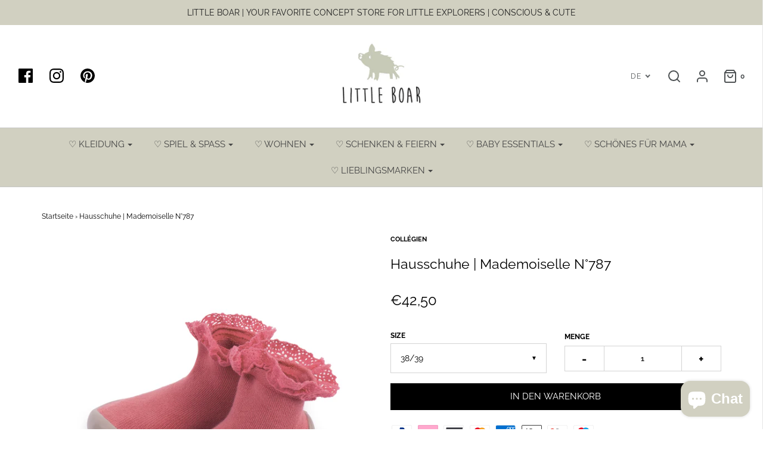

--- FILE ---
content_type: text/html; charset=utf-8
request_url: https://www.littleboar.de/products/hausschuhe-mademoiselle-n-787
body_size: 100172
content:
<!DOCTYPE html>
<!--[if lt IE 7 ]><html class="no-js ie ie6" lang="en"> <![endif]-->
<!--[if IE 7 ]><html class="no-js ie ie7" lang="en"> <![endif]-->
<!--[if IE 8 ]><html class="no-js ie ie8" lang="en"> <![endif]-->
<!--[if (gte IE 9)|!(IE)]><!-->
<html class="no-js" lang="en">
<!--<![endif]-->
<meta name="p:domain_verify" content="72ebb7d1397eea7f0f15d967cecfe4ae"/>
<head>








	<meta charset="utf-8">

	<!--[if lt IE 9]>
		<script src="//html5shim.googlecode.com/svn/trunk/html5.js"></script>
	<![endif]-->

	<title>
		Hausschuhe | Mademoiselle N°787 &ndash; LITTLE BOAR 
	</title>

	<script type="text/javascript">
		document.documentElement.className = document.documentElement.className.replace('no-js', 'js');
	</script>

	
	<meta name="description" content="Für alle, die sich zuhause weder barfuß, mit Socken noch mit festen Hausschuhen zufrieden geben. Die Haussocken von Collégien bestechen mit ihren rutschfesten, luftdurchlässigen Sohlen. Super flexibel und biegsam, sogar frei von Phthalaten. Die Haussocken lassen sich bei 30° in der Waschmaschine schonend säubern. Motiv">
	

	
		<meta name="viewport" content="width=device-width, initial-scale=1, maximum-scale=1, user-scalable=0" />
	

	<meta property="og:site_name" content="LITTLE BOAR ">
<meta property="og:url" content="https://www.littleboar.de/products/hausschuhe-mademoiselle-n-787">
<meta property="og:title" content="Hausschuhe | Mademoiselle N°787">
<meta property="og:type" content="product">
<meta property="og:description" content="Für alle, die sich zuhause weder barfuß, mit Socken noch mit festen Hausschuhen zufrieden geben. Die Haussocken von Collégien bestechen mit ihren rutschfesten, luftdurchlässigen Sohlen. Super flexibel und biegsam, sogar frei von Phthalaten. Die Haussocken lassen sich bei 30° in der Waschmaschine schonend säubern. Motiv"><meta property="og:price:amount" content="42,50">
  <meta property="og:price:currency" content="EUR"><meta property="og:image" content="http://www.littleboar.de/cdn/shop/files/media_catalog_product_1_5_157i123_chaussons_mademoiselle_787_bb_1024x1024.jpg?v=1705010838">
<meta property="og:image:secure_url" content="https://www.littleboar.de/cdn/shop/files/media_catalog_product_1_5_157i123_chaussons_mademoiselle_787_bb_1024x1024.jpg?v=1705010838">

<meta name="twitter:site" content="@">
<meta name="twitter:card" content="summary_large_image">
<meta name="twitter:title" content="Hausschuhe | Mademoiselle N°787">
<meta name="twitter:description" content="Für alle, die sich zuhause weder barfuß, mit Socken noch mit festen Hausschuhen zufrieden geben. Die Haussocken von Collégien bestechen mit ihren rutschfesten, luftdurchlässigen Sohlen. Super flexibel und biegsam, sogar frei von Phthalaten. Die Haussocken lassen sich bei 30° in der Waschmaschine schonend säubern. Motiv">

<!-- PINTERES VERIFY -->
<meta name="p:domain_verify" content="890540013a8dc7f47038e9f4e80459e9" />

	<link rel="canonical" href="https://www.littleboar.de/products/hausschuhe-mademoiselle-n-787" />

	<!-- CSS -->
	<link href="//www.littleboar.de/cdn/shop/t/11/assets/plugins.css?v=164540733476988938861768495185" rel="stylesheet" type="text/css" media="all" /> <link href="//www.littleboar.de/cdn/shop/t/11/assets/style.scss.css?v=90077008533636962651768495186" rel="stylesheet" type="text/css" media="all" />

	



	
		<link rel="shortcut icon" href="//www.littleboar.de/cdn/shop/files/Bildschirmfoto_2019-06-03_um_22.31.31_32x32.png?v=1613727135" type="image/png">
	

	<link rel="sitemap" type="application/xml" title="Sitemap" href="/sitemap.xml" />

	<link href="//www.littleboar.de/cdn/shop/t/11/assets/globopreorder.css?v=1965898633884928261603704244" rel="stylesheet" type="text/css" media="all" />

<script type="text/javascript">
    var GPOProduct = {
        'product': {
            "id":8426179133705,
            "variants": {
                
                    44924880060681:{
                    "id": 44924880060681,
                    "inventory_management":"shopify",
                    "inventory_policy":"deny",
                    "inventory_quantity":1
                    }
                
            },
            "selected_variant": 44924880060681
        }
    };
</script>


<script src="//www.littleboar.de/cdn/shop/t/11/assets/globopreorder_params.js?v=53854722928668405831603191909"></script>
<script src="//www.littleboar.de/cdn/shop/t/11/assets/globopreorder.js?v=163426180016328013561603704244" defer="defer"></script>
<script>window.performance && window.performance.mark && window.performance.mark('shopify.content_for_header.start');</script><meta name="google-site-verification" content="lpteTSEXjjQ1XYqAK08pHMAwObKa7wRA9hgM3_ixvgA">
<meta id="shopify-digital-wallet" name="shopify-digital-wallet" content="/9996697681/digital_wallets/dialog">
<meta name="shopify-checkout-api-token" content="440628dcea4454e55152d6e85069885e">
<meta id="in-context-paypal-metadata" data-shop-id="9996697681" data-venmo-supported="false" data-environment="production" data-locale="de_DE" data-paypal-v4="true" data-currency="EUR">
<link rel="alternate" hreflang="x-default" href="https://www.littleboar.de/products/hausschuhe-mademoiselle-n-787">
<link rel="alternate" hreflang="de" href="https://www.littleboar.de/products/hausschuhe-mademoiselle-n-787">
<link rel="alternate" hreflang="en" href="https://www.littleboar.de/en/products/hausschuhe-mademoiselle-n-787">
<link rel="alternate" type="application/json+oembed" href="https://www.littleboar.de/products/hausschuhe-mademoiselle-n-787.oembed">
<script async="async" src="/checkouts/internal/preloads.js?locale=de-DE"></script>
<link rel="preconnect" href="https://shop.app" crossorigin="anonymous">
<script async="async" src="https://shop.app/checkouts/internal/preloads.js?locale=de-DE&shop_id=9996697681" crossorigin="anonymous"></script>
<script id="apple-pay-shop-capabilities" type="application/json">{"shopId":9996697681,"countryCode":"DE","currencyCode":"EUR","merchantCapabilities":["supports3DS"],"merchantId":"gid:\/\/shopify\/Shop\/9996697681","merchantName":"LITTLE BOAR ","requiredBillingContactFields":["postalAddress","email"],"requiredShippingContactFields":["postalAddress","email"],"shippingType":"shipping","supportedNetworks":["visa","maestro","masterCard","amex"],"total":{"type":"pending","label":"LITTLE BOAR ","amount":"1.00"},"shopifyPaymentsEnabled":true,"supportsSubscriptions":true}</script>
<script id="shopify-features" type="application/json">{"accessToken":"440628dcea4454e55152d6e85069885e","betas":["rich-media-storefront-analytics"],"domain":"www.littleboar.de","predictiveSearch":true,"shopId":9996697681,"locale":"de"}</script>
<script>var Shopify = Shopify || {};
Shopify.shop = "littleboar.myshopify.com";
Shopify.locale = "de";
Shopify.currency = {"active":"EUR","rate":"1.0"};
Shopify.country = "DE";
Shopify.theme = {"name":"Little Boar Live","id":83662143569,"schema_name":"Envy","schema_version":"19.5.3","theme_store_id":411,"role":"main"};
Shopify.theme.handle = "null";
Shopify.theme.style = {"id":null,"handle":null};
Shopify.cdnHost = "www.littleboar.de/cdn";
Shopify.routes = Shopify.routes || {};
Shopify.routes.root = "/";</script>
<script type="module">!function(o){(o.Shopify=o.Shopify||{}).modules=!0}(window);</script>
<script>!function(o){function n(){var o=[];function n(){o.push(Array.prototype.slice.apply(arguments))}return n.q=o,n}var t=o.Shopify=o.Shopify||{};t.loadFeatures=n(),t.autoloadFeatures=n()}(window);</script>
<script>
  window.ShopifyPay = window.ShopifyPay || {};
  window.ShopifyPay.apiHost = "shop.app\/pay";
  window.ShopifyPay.redirectState = null;
</script>
<script id="shop-js-analytics" type="application/json">{"pageType":"product"}</script>
<script defer="defer" async type="module" src="//www.littleboar.de/cdn/shopifycloud/shop-js/modules/v2/client.init-shop-cart-sync_e98Ab_XN.de.esm.js"></script>
<script defer="defer" async type="module" src="//www.littleboar.de/cdn/shopifycloud/shop-js/modules/v2/chunk.common_Pcw9EP95.esm.js"></script>
<script defer="defer" async type="module" src="//www.littleboar.de/cdn/shopifycloud/shop-js/modules/v2/chunk.modal_CzmY4ZhL.esm.js"></script>
<script type="module">
  await import("//www.littleboar.de/cdn/shopifycloud/shop-js/modules/v2/client.init-shop-cart-sync_e98Ab_XN.de.esm.js");
await import("//www.littleboar.de/cdn/shopifycloud/shop-js/modules/v2/chunk.common_Pcw9EP95.esm.js");
await import("//www.littleboar.de/cdn/shopifycloud/shop-js/modules/v2/chunk.modal_CzmY4ZhL.esm.js");

  window.Shopify.SignInWithShop?.initShopCartSync?.({"fedCMEnabled":true,"windoidEnabled":true});

</script>
<script>
  window.Shopify = window.Shopify || {};
  if (!window.Shopify.featureAssets) window.Shopify.featureAssets = {};
  window.Shopify.featureAssets['shop-js'] = {"shop-cart-sync":["modules/v2/client.shop-cart-sync_DazCVyJ3.de.esm.js","modules/v2/chunk.common_Pcw9EP95.esm.js","modules/v2/chunk.modal_CzmY4ZhL.esm.js"],"init-fed-cm":["modules/v2/client.init-fed-cm_D0AulfmK.de.esm.js","modules/v2/chunk.common_Pcw9EP95.esm.js","modules/v2/chunk.modal_CzmY4ZhL.esm.js"],"shop-cash-offers":["modules/v2/client.shop-cash-offers_BISyWFEA.de.esm.js","modules/v2/chunk.common_Pcw9EP95.esm.js","modules/v2/chunk.modal_CzmY4ZhL.esm.js"],"shop-login-button":["modules/v2/client.shop-login-button_D_c1vx_E.de.esm.js","modules/v2/chunk.common_Pcw9EP95.esm.js","modules/v2/chunk.modal_CzmY4ZhL.esm.js"],"pay-button":["modules/v2/client.pay-button_CHADzJ4g.de.esm.js","modules/v2/chunk.common_Pcw9EP95.esm.js","modules/v2/chunk.modal_CzmY4ZhL.esm.js"],"shop-button":["modules/v2/client.shop-button_CQnD2U3v.de.esm.js","modules/v2/chunk.common_Pcw9EP95.esm.js","modules/v2/chunk.modal_CzmY4ZhL.esm.js"],"avatar":["modules/v2/client.avatar_BTnouDA3.de.esm.js"],"init-windoid":["modules/v2/client.init-windoid_CmA0-hrC.de.esm.js","modules/v2/chunk.common_Pcw9EP95.esm.js","modules/v2/chunk.modal_CzmY4ZhL.esm.js"],"init-shop-for-new-customer-accounts":["modules/v2/client.init-shop-for-new-customer-accounts_BCzC_Mib.de.esm.js","modules/v2/client.shop-login-button_D_c1vx_E.de.esm.js","modules/v2/chunk.common_Pcw9EP95.esm.js","modules/v2/chunk.modal_CzmY4ZhL.esm.js"],"init-shop-email-lookup-coordinator":["modules/v2/client.init-shop-email-lookup-coordinator_DYzOit4u.de.esm.js","modules/v2/chunk.common_Pcw9EP95.esm.js","modules/v2/chunk.modal_CzmY4ZhL.esm.js"],"init-shop-cart-sync":["modules/v2/client.init-shop-cart-sync_e98Ab_XN.de.esm.js","modules/v2/chunk.common_Pcw9EP95.esm.js","modules/v2/chunk.modal_CzmY4ZhL.esm.js"],"shop-toast-manager":["modules/v2/client.shop-toast-manager_Bc-1elH8.de.esm.js","modules/v2/chunk.common_Pcw9EP95.esm.js","modules/v2/chunk.modal_CzmY4ZhL.esm.js"],"init-customer-accounts":["modules/v2/client.init-customer-accounts_CqlRHmZs.de.esm.js","modules/v2/client.shop-login-button_D_c1vx_E.de.esm.js","modules/v2/chunk.common_Pcw9EP95.esm.js","modules/v2/chunk.modal_CzmY4ZhL.esm.js"],"init-customer-accounts-sign-up":["modules/v2/client.init-customer-accounts-sign-up_DZmBw6yB.de.esm.js","modules/v2/client.shop-login-button_D_c1vx_E.de.esm.js","modules/v2/chunk.common_Pcw9EP95.esm.js","modules/v2/chunk.modal_CzmY4ZhL.esm.js"],"shop-follow-button":["modules/v2/client.shop-follow-button_Cx-w7rSq.de.esm.js","modules/v2/chunk.common_Pcw9EP95.esm.js","modules/v2/chunk.modal_CzmY4ZhL.esm.js"],"checkout-modal":["modules/v2/client.checkout-modal_Djjmh8qM.de.esm.js","modules/v2/chunk.common_Pcw9EP95.esm.js","modules/v2/chunk.modal_CzmY4ZhL.esm.js"],"shop-login":["modules/v2/client.shop-login_DMZMgoZf.de.esm.js","modules/v2/chunk.common_Pcw9EP95.esm.js","modules/v2/chunk.modal_CzmY4ZhL.esm.js"],"lead-capture":["modules/v2/client.lead-capture_SqejaEd8.de.esm.js","modules/v2/chunk.common_Pcw9EP95.esm.js","modules/v2/chunk.modal_CzmY4ZhL.esm.js"],"payment-terms":["modules/v2/client.payment-terms_DUeEqFTJ.de.esm.js","modules/v2/chunk.common_Pcw9EP95.esm.js","modules/v2/chunk.modal_CzmY4ZhL.esm.js"]};
</script>
<script>(function() {
  var isLoaded = false;
  function asyncLoad() {
    if (isLoaded) return;
    isLoaded = true;
    var urls = ["https:\/\/cdn.fera.ai\/js\/fera.placeholder.js?shop=littleboar.myshopify.com","https:\/\/rio.pwztag.com\/rio.js?shop=littleboar.myshopify.com"];
    for (var i = 0; i < urls.length; i++) {
      var s = document.createElement('script');
      s.type = 'text/javascript';
      s.async = true;
      s.src = urls[i];
      var x = document.getElementsByTagName('script')[0];
      x.parentNode.insertBefore(s, x);
    }
  };
  if(window.attachEvent) {
    window.attachEvent('onload', asyncLoad);
  } else {
    window.addEventListener('load', asyncLoad, false);
  }
})();</script>
<script id="__st">var __st={"a":9996697681,"offset":3600,"reqid":"d2a3e706-83e0-48ef-bd62-b6f89a720fbd-1769039551","pageurl":"www.littleboar.de\/products\/hausschuhe-mademoiselle-n-787","u":"08e291ecd410","p":"product","rtyp":"product","rid":8426179133705};</script>
<script>window.ShopifyPaypalV4VisibilityTracking = true;</script>
<script id="captcha-bootstrap">!function(){'use strict';const t='contact',e='account',n='new_comment',o=[[t,t],['blogs',n],['comments',n],[t,'customer']],c=[[e,'customer_login'],[e,'guest_login'],[e,'recover_customer_password'],[e,'create_customer']],r=t=>t.map((([t,e])=>`form[action*='/${t}']:not([data-nocaptcha='true']) input[name='form_type'][value='${e}']`)).join(','),a=t=>()=>t?[...document.querySelectorAll(t)].map((t=>t.form)):[];function s(){const t=[...o],e=r(t);return a(e)}const i='password',u='form_key',d=['recaptcha-v3-token','g-recaptcha-response','h-captcha-response',i],f=()=>{try{return window.sessionStorage}catch{return}},m='__shopify_v',_=t=>t.elements[u];function p(t,e,n=!1){try{const o=window.sessionStorage,c=JSON.parse(o.getItem(e)),{data:r}=function(t){const{data:e,action:n}=t;return t[m]||n?{data:e,action:n}:{data:t,action:n}}(c);for(const[e,n]of Object.entries(r))t.elements[e]&&(t.elements[e].value=n);n&&o.removeItem(e)}catch(o){console.error('form repopulation failed',{error:o})}}const l='form_type',E='cptcha';function T(t){t.dataset[E]=!0}const w=window,h=w.document,L='Shopify',v='ce_forms',y='captcha';let A=!1;((t,e)=>{const n=(g='f06e6c50-85a8-45c8-87d0-21a2b65856fe',I='https://cdn.shopify.com/shopifycloud/storefront-forms-hcaptcha/ce_storefront_forms_captcha_hcaptcha.v1.5.2.iife.js',D={infoText:'Durch hCaptcha geschützt',privacyText:'Datenschutz',termsText:'Allgemeine Geschäftsbedingungen'},(t,e,n)=>{const o=w[L][v],c=o.bindForm;if(c)return c(t,g,e,D).then(n);var r;o.q.push([[t,g,e,D],n]),r=I,A||(h.body.append(Object.assign(h.createElement('script'),{id:'captcha-provider',async:!0,src:r})),A=!0)});var g,I,D;w[L]=w[L]||{},w[L][v]=w[L][v]||{},w[L][v].q=[],w[L][y]=w[L][y]||{},w[L][y].protect=function(t,e){n(t,void 0,e),T(t)},Object.freeze(w[L][y]),function(t,e,n,w,h,L){const[v,y,A,g]=function(t,e,n){const i=e?o:[],u=t?c:[],d=[...i,...u],f=r(d),m=r(i),_=r(d.filter((([t,e])=>n.includes(e))));return[a(f),a(m),a(_),s()]}(w,h,L),I=t=>{const e=t.target;return e instanceof HTMLFormElement?e:e&&e.form},D=t=>v().includes(t);t.addEventListener('submit',(t=>{const e=I(t);if(!e)return;const n=D(e)&&!e.dataset.hcaptchaBound&&!e.dataset.recaptchaBound,o=_(e),c=g().includes(e)&&(!o||!o.value);(n||c)&&t.preventDefault(),c&&!n&&(function(t){try{if(!f())return;!function(t){const e=f();if(!e)return;const n=_(t);if(!n)return;const o=n.value;o&&e.removeItem(o)}(t);const e=Array.from(Array(32),(()=>Math.random().toString(36)[2])).join('');!function(t,e){_(t)||t.append(Object.assign(document.createElement('input'),{type:'hidden',name:u})),t.elements[u].value=e}(t,e),function(t,e){const n=f();if(!n)return;const o=[...t.querySelectorAll(`input[type='${i}']`)].map((({name:t})=>t)),c=[...d,...o],r={};for(const[a,s]of new FormData(t).entries())c.includes(a)||(r[a]=s);n.setItem(e,JSON.stringify({[m]:1,action:t.action,data:r}))}(t,e)}catch(e){console.error('failed to persist form',e)}}(e),e.submit())}));const S=(t,e)=>{t&&!t.dataset[E]&&(n(t,e.some((e=>e===t))),T(t))};for(const o of['focusin','change'])t.addEventListener(o,(t=>{const e=I(t);D(e)&&S(e,y())}));const B=e.get('form_key'),M=e.get(l),P=B&&M;t.addEventListener('DOMContentLoaded',(()=>{const t=y();if(P)for(const e of t)e.elements[l].value===M&&p(e,B);[...new Set([...A(),...v().filter((t=>'true'===t.dataset.shopifyCaptcha))])].forEach((e=>S(e,t)))}))}(h,new URLSearchParams(w.location.search),n,t,e,['guest_login'])})(!0,!0)}();</script>
<script integrity="sha256-4kQ18oKyAcykRKYeNunJcIwy7WH5gtpwJnB7kiuLZ1E=" data-source-attribution="shopify.loadfeatures" defer="defer" src="//www.littleboar.de/cdn/shopifycloud/storefront/assets/storefront/load_feature-a0a9edcb.js" crossorigin="anonymous"></script>
<script crossorigin="anonymous" defer="defer" src="//www.littleboar.de/cdn/shopifycloud/storefront/assets/shopify_pay/storefront-65b4c6d7.js?v=20250812"></script>
<script data-source-attribution="shopify.dynamic_checkout.dynamic.init">var Shopify=Shopify||{};Shopify.PaymentButton=Shopify.PaymentButton||{isStorefrontPortableWallets:!0,init:function(){window.Shopify.PaymentButton.init=function(){};var t=document.createElement("script");t.src="https://www.littleboar.de/cdn/shopifycloud/portable-wallets/latest/portable-wallets.de.js",t.type="module",document.head.appendChild(t)}};
</script>
<script data-source-attribution="shopify.dynamic_checkout.buyer_consent">
  function portableWalletsHideBuyerConsent(e){var t=document.getElementById("shopify-buyer-consent"),n=document.getElementById("shopify-subscription-policy-button");t&&n&&(t.classList.add("hidden"),t.setAttribute("aria-hidden","true"),n.removeEventListener("click",e))}function portableWalletsShowBuyerConsent(e){var t=document.getElementById("shopify-buyer-consent"),n=document.getElementById("shopify-subscription-policy-button");t&&n&&(t.classList.remove("hidden"),t.removeAttribute("aria-hidden"),n.addEventListener("click",e))}window.Shopify?.PaymentButton&&(window.Shopify.PaymentButton.hideBuyerConsent=portableWalletsHideBuyerConsent,window.Shopify.PaymentButton.showBuyerConsent=portableWalletsShowBuyerConsent);
</script>
<script data-source-attribution="shopify.dynamic_checkout.cart.bootstrap">document.addEventListener("DOMContentLoaded",(function(){function t(){return document.querySelector("shopify-accelerated-checkout-cart, shopify-accelerated-checkout")}if(t())Shopify.PaymentButton.init();else{new MutationObserver((function(e,n){t()&&(Shopify.PaymentButton.init(),n.disconnect())})).observe(document.body,{childList:!0,subtree:!0})}}));
</script>
<link id="shopify-accelerated-checkout-styles" rel="stylesheet" media="screen" href="https://www.littleboar.de/cdn/shopifycloud/portable-wallets/latest/accelerated-checkout-backwards-compat.css" crossorigin="anonymous">
<style id="shopify-accelerated-checkout-cart">
        #shopify-buyer-consent {
  margin-top: 1em;
  display: inline-block;
  width: 100%;
}

#shopify-buyer-consent.hidden {
  display: none;
}

#shopify-subscription-policy-button {
  background: none;
  border: none;
  padding: 0;
  text-decoration: underline;
  font-size: inherit;
  cursor: pointer;
}

#shopify-subscription-policy-button::before {
  box-shadow: none;
}

      </style>

<script>window.performance && window.performance.mark && window.performance.mark('shopify.content_for_header.end');</script>

	<script type="text/javascript">
	window.lazySizesConfig = window.lazySizesConfig || {};
	window.lazySizesConfig.rias = window.lazySizesConfig.rias || {};

	// configure available widths to replace with the {width} placeholder
	window.lazySizesConfig.rias.widths = [150, 300, 600, 900, 1200, 1500, 1800, 2100];
	</script>

	

	<script src="//www.littleboar.de/cdn/shop/t/11/assets/jquery-3.3.1.min.js?v=23846495244194134081603191912" type="text/javascript"></script>
	<script src="//www.littleboar.de/cdn/shop/t/11/assets/plugins.js?v=94617223701276196871603191914" type="text/javascript"></script>
	<script src="//www.littleboar.de/cdn/shop/t/11/assets/custom.js?v=30021744879882148351603191901" type="text/javascript"></script>
	<script src="//www.littleboar.de/cdn/shop/t/11/assets/sections.js?v=37892801686051021691618997145" type="text/javascript"></script>
	

                
                


<!-- check for active ws customer --><!-- add querystring to search in test mode -->

<!-- redirect to ws-cart -->

<!-- ajax data  -->

  


<!-- product data -->

  
   <span id="wsgReloadPrices_Window" style="display: none"></span>
  <div class="wsg-collections-list-8426179133705" style="display:none">[{"id":163176775761,"handle":"accessoires","title":"ACCESSOIRES","updated_at":"2026-01-07T11:48:46+01:00","body_html":"\u003cbr\u003e","published_at":"2020-04-02T13:30:12+02:00","sort_order":"manual","template_suffix":"","disjunctive":true,"rules":[{"column":"tag","relation":"equals","condition":"huttelihut"},{"column":"tag","relation":"equals","condition":"Collégien"}],"published_scope":"web"},{"id":265957245009,"handle":"socken-hausschuhe","title":"SOCKEN \u0026 HAUSSCHUHE","updated_at":"2025-10-11T13:03:36+02:00","body_html":"","published_at":"2022-05-09T11:26:52+02:00","sort_order":"created-desc","template_suffix":"","disjunctive":true,"rules":[{"column":"tag","relation":"equals","condition":"Socken"},{"column":"tag","relation":"equals","condition":"Hausschuhe"}],"published_scope":"web"},{"id":93251436625,"handle":"frontpage","updated_at":"2026-01-17T13:04:36+01:00","published_at":"2020-01-01T00:00:00+01:00","sort_order":"created-desc","template_suffix":"","published_scope":"web","title":"Startseite","body_html":""}]</div>
  <div class="wsg-product-tags-8426179133705" style="display:none">["Accessoires","Collégien","Hausschuhe","Schulkind"]</div>


<script>
//==========================================
//      Set global liquid variables
//==========================================
  //general variables
  var wsgVersion = 5.5;
  var wsgActive = true;
  var isWsgCustomer = false;
  var wsgRunCollection;
  var wsgBetaRestrictedCart = true;
  var wsgCollectionObserver;
  var wsgRunProduct;
  var wsgRunCart;
  var wsgCartObserver = false;
  var wsgShopCountryCode = "DE";
  var wsgRunSinglePage;
  var wsgRunSignup;
  var wsgRunSignupV2;
  //AJAX variables
  var wsgRunAjax;
  var wsgAjaxCart; 
  var runProxy;
  var hideDomElements = [".compare-at-price",".sale-badge",".hideWsg"]; 
  var wsgData = {"activeTags":["#"],"customer":{"signup":{"autoInvite":false,"autoTags":["wholesale"],"message":"","taxExempt":true},"loginMessage":"Log in to your wholesale account here.","accountMessage":"","redirectMessage":"Keep an eye on your email. As soon as we verify your account we will send you an email with a link to set up your password and start shopping."},"discounts":[{"collectionId":null,"product_id":4700205940817,"title":"Body Marli Allover | Forest Green","_id":"61407aa3fec58a0016339c04","tags":"#","scope":"product","discountType":"fixed","amount":1375,"id":"709XZyOn5","variants":[]}],"hideDrafts":[],"net_orders":{"autoPending":false,"enabled":false,"netRedirect":{"autoEmail":false,"message":"","title":"Thank you for your order!"},"netTag":""},"page_styles":{"btnClasses":"","proxyMargin":0,"shipMargin":50},"quantity":{"collections":[],"migratedToCurrent":false,"products":[]},"server_link":"https://www.wholesalegorilla.app/shop_assets/wsg-index.js","shipping_rates":{"useShopifyDefault":false,"freeShippingMin":100000,"fixedPercent":-1,"flatRate":-1,"redirectInternational":false,"ignoreAll":false,"ignoreCarrierRates":false,"internationalMsg":{"title":"Thank you for your order.","message":"Because you are outside of our home country we will calculate your shipping and send you an invoice shortly."}},"shop_preferences":{"checkInventory":true,"showShipPartial":false,"exclusions":[],"autoBackorder":true,"taxRate":19,"draftNotification":true,"transitions":{"showTransitions":false,"installedTransitions":true},"retailPrice":{"enable":false,"strikethrough":false,"lowerOpacity":true,"label":" MSRP"},"hideExclusions":true,"minOrder":-1},"single_page":{"collapseCollections":null,"excludeCollections":null,"menuAction":"include","message":"","linkInCart":true},"translations":{"custom":false,"enable":false,"language":"english"},"volume_discounts":{"discounts":[],"enabled":false,"quantity_discounts":{"enabled":false,"products":[]},"settings":{"custom_messages":{"custom_banner":{"banner_default":true,"banner_input":"Spend {{$}}, receive {{%}} off of your order."},"custom_success":{"success_default":true,"success_input":"Congratulations!  You received {{%}} off of your order!"}}}}}    
  var wsgProdData = {"id":8426179133705,"title":"Hausschuhe | Mademoiselle N°787","handle":"hausschuhe-mademoiselle-n-787","description":"\u003cp\u003eFür alle, die sich zuhause weder barfuß, mit Socken noch mit festen Hausschuhen zufrieden geben.\u003c\/p\u003e\n\u003cp\u003eDie Haussocken von Collégien bestechen mit ihren rutschfesten, luftdurchlässigen Sohlen. Super flexibel und biegsam, sogar frei von Phthalaten.\u003c\/p\u003e\n\u003cp\u003eDie Haussocken lassen sich bei 30° in der Waschmaschine schonend säubern.\u003c\/p\u003e\n\u003cp\u003eMotiv: \u003cmeta charset=\"utf-8\"\u003e\u003cspan data-mce-fragment=\"1\"\u003eMademoiselle N°787\u003c\/span\u003e\u003c\/p\u003e\n\u003cp\u003e\u003cstrong\u003eMaterial:\u003c\/strong\u003e\u003c\/p\u003e\n\u003cp\u003e86% Baumwolle, 12% Polyamid, 2%  Elasthan (lycra®)\u003c\/p\u003e","published_at":"2024-01-11T23:11:47+01:00","created_at":"2024-01-11T23:06:53+01:00","vendor":"Collégien","type":"Accessoires","tags":["Accessoires","Collégien","Hausschuhe","Schulkind"],"price":4250,"price_min":4250,"price_max":4250,"available":true,"price_varies":false,"compare_at_price":null,"compare_at_price_min":0,"compare_at_price_max":0,"compare_at_price_varies":false,"variants":[{"id":44924880060681,"title":"38\/39","option1":"38\/39","option2":null,"option3":null,"sku":"","requires_shipping":true,"taxable":true,"featured_image":{"id":45983651397897,"product_id":8426179133705,"position":1,"created_at":"2024-01-11T23:07:14+01:00","updated_at":"2024-01-11T23:07:18+01:00","alt":null,"width":4266,"height":4266,"src":"\/\/www.littleboar.de\/cdn\/shop\/files\/media_catalog_product_1_5_157i123_chaussons_mademoiselle_787_bb.jpg?v=1705010838","variant_ids":[44924880060681]},"available":true,"name":"Hausschuhe | Mademoiselle N°787 - 38\/39","public_title":"38\/39","options":["38\/39"],"price":4250,"weight":1200,"compare_at_price":null,"inventory_management":"shopify","barcode":"","featured_media":{"alt":null,"id":38770390237449,"position":1,"preview_image":{"aspect_ratio":1.0,"height":4266,"width":4266,"src":"\/\/www.littleboar.de\/cdn\/shop\/files\/media_catalog_product_1_5_157i123_chaussons_mademoiselle_787_bb.jpg?v=1705010838"}},"requires_selling_plan":false,"selling_plan_allocations":[]}],"images":["\/\/www.littleboar.de\/cdn\/shop\/files\/media_catalog_product_1_5_157i123_chaussons_mademoiselle_787_bb.jpg?v=1705010838"],"featured_image":"\/\/www.littleboar.de\/cdn\/shop\/files\/media_catalog_product_1_5_157i123_chaussons_mademoiselle_787_bb.jpg?v=1705010838","options":["Size"],"media":[{"alt":null,"id":38770390237449,"position":1,"preview_image":{"aspect_ratio":1.0,"height":4266,"width":4266,"src":"\/\/www.littleboar.de\/cdn\/shop\/files\/media_catalog_product_1_5_157i123_chaussons_mademoiselle_787_bb.jpg?v=1705010838"},"aspect_ratio":1.0,"height":4266,"media_type":"image","src":"\/\/www.littleboar.de\/cdn\/shop\/files\/media_catalog_product_1_5_157i123_chaussons_mademoiselle_787_bb.jpg?v=1705010838","width":4266}],"requires_selling_plan":false,"selling_plan_groups":[],"content":"\u003cp\u003eFür alle, die sich zuhause weder barfuß, mit Socken noch mit festen Hausschuhen zufrieden geben.\u003c\/p\u003e\n\u003cp\u003eDie Haussocken von Collégien bestechen mit ihren rutschfesten, luftdurchlässigen Sohlen. Super flexibel und biegsam, sogar frei von Phthalaten.\u003c\/p\u003e\n\u003cp\u003eDie Haussocken lassen sich bei 30° in der Waschmaschine schonend säubern.\u003c\/p\u003e\n\u003cp\u003eMotiv: \u003cmeta charset=\"utf-8\"\u003e\u003cspan data-mce-fragment=\"1\"\u003eMademoiselle N°787\u003c\/span\u003e\u003c\/p\u003e\n\u003cp\u003e\u003cstrong\u003eMaterial:\u003c\/strong\u003e\u003c\/p\u003e\n\u003cp\u003e86% Baumwolle, 12% Polyamid, 2%  Elasthan (lycra®)\u003c\/p\u003e"}	
  //product variables
  var wsgCustomerTags = null
  var wsgCollectionsList = [{"id":163176775761,"handle":"accessoires","title":"ACCESSOIRES","updated_at":"2026-01-07T11:48:46+01:00","body_html":"\u003cbr\u003e","published_at":"2020-04-02T13:30:12+02:00","sort_order":"manual","template_suffix":"","disjunctive":true,"rules":[{"column":"tag","relation":"equals","condition":"huttelihut"},{"column":"tag","relation":"equals","condition":"Collégien"}],"published_scope":"web"},{"id":265957245009,"handle":"socken-hausschuhe","title":"SOCKEN \u0026 HAUSSCHUHE","updated_at":"2025-10-11T13:03:36+02:00","body_html":"","published_at":"2022-05-09T11:26:52+02:00","sort_order":"created-desc","template_suffix":"","disjunctive":true,"rules":[{"column":"tag","relation":"equals","condition":"Socken"},{"column":"tag","relation":"equals","condition":"Hausschuhe"}],"published_scope":"web"},{"id":93251436625,"handle":"frontpage","updated_at":"2026-01-17T13:04:36+01:00","published_at":"2020-01-01T00:00:00+01:00","sort_order":"created-desc","template_suffix":"","published_scope":"web","title":"Startseite","body_html":""}] 

  //money formatting
  var wsgMoneyFormat = "€{{amount_with_comma_separator}}";

  
    var wsgCurrentVariant = 44924880060681;
  
  var wsgAjaxSettings = {"price":".cart-item-price","subtotal":"#cart-price"};
  var wsgSwatch = "";
  var wsgPriceSelectors = {
    productPrice: ["#price-field"],
    collectionPrices: [".indiv-product .money-styling",".hp-title .money-styling"]
  };
  var wsgVolumeTable = '.social-sharing';
  var wsgUseLegacyCollection = false;

//Load WSG script
(function(){
  //Libraries required to run Wholesale Gorilla.  Do not delete unless you have uninstalled Wholesale Gorilla.

//shopify common
"undefined"==typeof window.wsgShopify&&(window.wsgShopify={}),wsgShopify.bind=function(t,e){return function(){return t.apply(e,arguments)}},wsgShopify.setSelectorByValue=function(t,e){for(var n=0,i=t.options.length;n<i;n++){var o=t.options[n];if(e==o.value||e==o.innerHTML)return t.selectedIndex=n}},wsgShopify.addListener=function(t,e,n){t.addEventListener?t.addEventListener(e,n,!1):t.attachEvent("on"+e,n)},wsgShopify.postLink=function(t,e){var n=(e=e||{}).method||"post",i=e.parameters||{},o=document.createElement("form");for(var r in o.setAttribute("method",n),o.setAttribute("action",t),i){var l=document.createElement("input");l.setAttribute("type","hidden"),l.setAttribute("name",r),l.setAttribute("value",i[r]),o.appendChild(l)}document.body.appendChild(o),o.submit(),document.body.removeChild(o)},wsgShopify.CountryProvinceSelector=function(t,e,n){this.countryEl=document.getElementById(t),this.provinceEl=document.getElementById(e),this.provinceContainer=document.getElementById(n.hideElement||e),wsgShopify.addListener(this.countryEl,"change",wsgShopify.bind(this.countryHandler,this)),this.initCountry(),this.initProvince()},wsgShopify.CountryProvinceSelector.prototype={initCountry:function(){var t=this.countryEl.getAttribute("data-default");wsgShopify.setSelectorByValue(this.countryEl,t),this.countryHandler()},initProvince:function(){var t=this.provinceEl.getAttribute("data-default");t&&0<this.provinceEl.options.length&&wsgShopify.setSelectorByValue(this.provinceEl,t)},countryHandler:function(){var t=(i=this.countryEl.options[this.countryEl.selectedIndex]).getAttribute("data-provinces"),e=JSON.parse(t);if(this.clearOptions(this.provinceEl),e&&0==e.length)this.provinceContainer.style.display="none";else{for(var n=0;n<e.length;n++){var i;(i=document.createElement("option")).value=e[n][0],i.innerHTML=e[n][1],this.provinceEl.appendChild(i)}this.provinceContainer.style.display=""}},clearOptions:function(t){for(;t.firstChild;)t.removeChild(t.firstChild)},setOptions:function(t,e){var n=0;for(e.length;n<e.length;n++){var i=document.createElement("option");i.value=e[n],i.innerHTML=e[n],t.appendChild(i)}}};

//Option selection
function floatToString(t,e){var o=t.toFixed(e).toString();return o.match(/^\.\d+/)?"0"+o:o}"undefined"==typeof window.wsgShopify&&(window.wsgShopify={}),wsgShopify.each=function(t,e){for(var o=0;o<t.length;o++)e(t[o],o)},wsgShopify.map=function(t,e){for(var o=[],i=0;i<t.length;i++)o.push(e(t[i],i));return o},wsgShopify.arrayIncludes=function(t,e){for(var o=0;o<t.length;o++)if(t[o]==e)return!0;return!1},wsgShopify.uniq=function(t){for(var e=[],o=0;o<t.length;o++)wsgShopify.arrayIncludes(e,t[o])||e.push(t[o]);return e},wsgShopify.isDefined=function(t){return void 0!==t},wsgShopify.getClass=function(t){return Object.prototype.toString.call(t).slice(8,-1)},wsgShopify.extend=function(t,e){function o(){}o.prototype=e.prototype,t.prototype=new o,(t.prototype.constructor=t).baseConstructor=e,t.superClass=e.prototype},wsgShopify.locationSearch=function(){return window.location.search},wsgShopify.locationHash=function(){return window.location.hash},wsgShopify.replaceState=function(t){window.history.replaceState({},document.title,t)},wsgShopify.urlParam=function(t){var e=RegExp("[?&]"+t+"=([^&#]*)").exec(wsgShopify.locationSearch());return e&&decodeURIComponent(e[1].replace(/\+/g," "))},wsgShopify.newState=function(t,e){return(wsgShopify.urlParam(t)?wsgShopify.locationSearch().replace(RegExp("("+t+"=)[^&#]+"),"$1"+e):""===wsgShopify.locationSearch()?"?"+t+"="+e:wsgShopify.locationSearch()+"&"+t+"="+e)+wsgShopify.locationHash()},wsgShopify.setParam=function(t,e){wsgShopify.replaceState(wsgShopify.newState(t,e))},wsgShopify.Product=function(t){wsgShopify.isDefined(t)&&this.update(t)},wsgShopify.Product.prototype.update=function(t){for(property in t)this[property]=t[property]},wsgShopify.Product.prototype.optionNames=function(){return"Array"==wsgShopify.getClass(this.options)?this.options:[]},wsgShopify.Product.prototype.optionValues=function(o){if(!wsgShopify.isDefined(this.variants))return null;var t=wsgShopify.map(this.variants,function(t){var e="option"+(o+1);return t[e]==undefined?null:t[e]});return null==t[0]?null:wsgShopify.uniq(t)},wsgShopify.Product.prototype.getVariant=function(i){var r=null;return i.length!=this.options.length||wsgShopify.each(this.variants,function(t){for(var e=!0,o=0;o<i.length;o++){t["option"+(o+1)]!=i[o]&&(e=!1)}1!=e||(r=t)}),r},wsgShopify.Product.prototype.getVariantById=function(t){for(var e=0;e<this.variants.length;e++){var o=this.variants[e];if(t==o.id)return o}return null},wsgShopify.money_format="$",wsgShopify.formatMoney=function(t,e){function n(t,e){return void 0===t?e:t}function o(t,e,o,i){if(e=n(e,2),o=n(o,","),i=n(i,"."),isNaN(t)||null==t)return 0;var r=(t=(t/100).toFixed(e)).split(".");return r[0].replace(/(\d)(?=(\d\d\d)+(?!\d))/g,"$1"+o)+(r[1]?i+r[1]:"")}"string"==typeof t&&(t=t.replace(".",""));var i="",r=/\{\{\s*(\w+)\s*\}\}/,a=e||this.money_format;switch(a.match(r)[1]){case"amount":i=o(t,2);break;case"amount_no_decimals":i=o(t,0);break;case"amount_with_comma_separator":i=o(t,2,".",",");break;case"amount_with_space_separator":i=o(t,2," ",",");break;case"amount_with_period_and_space_separator":i=o(t,2," ",".");break;case"amount_no_decimals_with_comma_separator":i=o(t,0,".",",");break;case"amount_no_decimals_with_space_separator":i=o(t,0," ");break;case"amount_with_apostrophe_separator":i=o(t,2,"'",".")}return a.replace(r,i)},wsgShopify.OptionSelectors=function(t,e){return this.selectorDivClass="selector-wrapper",this.selectorClass="single-option-selector",this.variantIdFieldIdSuffix="-variant-id",this.variantIdField=null,this.historyState=null,this.selectors=[],this.domIdPrefix=t,this.product=new wsgShopify.Product(e.product),this.onVariantSelected=wsgShopify.isDefined(e.onVariantSelected)?e.onVariantSelected:function(){},this.replaceSelector(t),this.initDropdown(),e.enableHistoryState&&(this.historyState=new wsgShopify.OptionSelectors.HistoryState(this)),!0},wsgShopify.OptionSelectors.prototype.initDropdown=function(){var t={initialLoad:!0};if(!this.selectVariantFromDropdown(t)){var e=this;setTimeout(function(){e.selectVariantFromParams(t)||e.fireOnChangeForFirstDropdown.call(e,t)})}},wsgShopify.OptionSelectors.prototype.fireOnChangeForFirstDropdown=function(t){this.selectors[0].element.onchange(t)},wsgShopify.OptionSelectors.prototype.selectVariantFromParamsOrDropdown=function(t){this.selectVariantFromParams(t)||this.selectVariantFromDropdown(t)},wsgShopify.OptionSelectors.prototype.replaceSelector=function(t){var e=document.getElementById(t),o=e.parentNode;wsgShopify.each(this.buildSelectors(),function(t){o.insertBefore(t,e)}),e.style.display="none",this.variantIdField=e},wsgShopify.OptionSelectors.prototype.selectVariantFromDropdown=function(t){var e=document.getElementById(this.domIdPrefix).querySelector("[selected]");if(e||(e=document.getElementById(this.domIdPrefix).querySelector('[selected="selected"]')),!e)return!1;var o=e.value;return this.selectVariant(o,t)},wsgShopify.OptionSelectors.prototype.selectVariantFromParams=function(t){var e=wsgShopify.urlParam("variant");return this.selectVariant(e,t)},wsgShopify.OptionSelectors.prototype.selectVariant=function(t,e){var o=this.product.getVariantById(t);if(null==o)return!1;for(var i=0;i<this.selectors.length;i++){var r=this.selectors[i].element,n=o[r.getAttribute("data-option")];null!=n&&this.optionExistInSelect(r,n)&&(r.value=n)}return"undefined"!=typeof jQuery?jQuery(this.selectors[0].element).trigger("change",e):this.selectors[0].element.onchange(e),!0},wsgShopify.OptionSelectors.prototype.optionExistInSelect=function(t,e){for(var o=0;o<t.options.length;o++)if(t.options[o].value==e)return!0},wsgShopify.OptionSelectors.prototype.insertSelectors=function(t,e){wsgShopify.isDefined(e)&&this.setMessageElement(e),this.domIdPrefix="product-"+this.product.id+"-variant-selector";var o=document.getElementById(t);wsgShopify.each(this.buildSelectors(),function(t){o.appendChild(t)})},wsgShopify.OptionSelectors.prototype.buildSelectors=function(){for(var t=0;t<this.product.optionNames().length;t++){var e=new wsgShopify.SingleOptionSelector(this,t,this.product.optionNames()[t],this.product.optionValues(t));e.element.disabled=!1,this.selectors.push(e)}var i=this.selectorDivClass,r=this.product.optionNames();return wsgShopify.map(this.selectors,function(t){var e=document.createElement("div");if(e.setAttribute("class",i),1<r.length){var o=document.createElement("label");o.htmlFor=t.element.id,o.innerHTML=t.name,e.appendChild(o)}return e.appendChild(t.element),e})},wsgShopify.OptionSelectors.prototype.selectedValues=function(){for(var t=[],e=0;e<this.selectors.length;e++){var o=this.selectors[e].element.value;t.push(o)}return t},wsgShopify.OptionSelectors.prototype.updateSelectors=function(t,e){var o=this.selectedValues(),i=this.product.getVariant(o);i?(this.variantIdField.disabled=!1,this.variantIdField.value=i.id):this.variantIdField.disabled=!0,this.onVariantSelected(i,this,e),null!=this.historyState&&this.historyState.onVariantChange(i,this,e)},wsgShopify.OptionSelectorsFromDOM=function(t,e){var o=e.optionNames||[],i=e.priceFieldExists||!0,r=e.delimiter||"/",n=this.createProductFromSelector(t,o,i,r);e.product=n,wsgShopify.OptionSelectorsFromDOM.baseConstructor.call(this,t,e)},wsgShopify.extend(wsgShopify.OptionSelectorsFromDOM,wsgShopify.OptionSelectors),wsgShopify.OptionSelectorsFromDOM.prototype.createProductFromSelector=function(t,n,a,s){if(!wsgShopify.isDefined(a))a=!0;if(!wsgShopify.isDefined(s))s="/";var e=document.getElementById(t),o=e.childNodes,p=(e.parentNode,n.length),l=[];wsgShopify.each(o,function(t){if(1==t.nodeType&&"option"==t.tagName.toLowerCase()){var e=t.innerHTML.split(new RegExp("\\s*\\"+s+"\\s*"));0==n.length&&(p=e.length-(a?1:0));var o=e.slice(0,p),i=a?e[p]:"",r=(t.getAttribute("value"),{available:!t.disabled,id:parseFloat(t.value),price:i,option1:o[0],option2:o[1],option3:o[2]});l.push(r)}});var i={variants:l};if(0==n.length){i.options=[];for(var r=0;r<p;r++)i.options[r]="option "+(r+1)}else i.options=n;return i},wsgShopify.SingleOptionSelector=function(o,i,t,e){this.multiSelector=o,this.values=e,this.index=i,this.name=t,this.element=document.createElement("select");for(var r=0;r<e.length;r++){var n=document.createElement("option");n.value=e[r],n.innerHTML=e[r],this.element.appendChild(n)}return this.element.setAttribute("class",this.multiSelector.selectorClass),this.element.setAttribute("data-option","option"+(i+1)),this.element.id=o.domIdPrefix+"-option-"+i,this.element.onchange=function(t,e){e=e||{},o.updateSelectors(i,e)},!0},wsgShopify.Image={preload:function(t,e){for(var o=0;o<t.length;o++){var i=t[o];this.loadImage(this.getSizedImageUrl(i,e))}},loadImage:function(t){(new Image).src=t},switchImage:function(t,e,o){if(t&&e){var i=this.imageSize(e.src),r=this.getSizedImageUrl(t.src,i);o?o(r,t,e):e.src=r}},imageSize:function(t){var e=t.match(/.+_((?:pico|icon|thumb|small|compact|medium|large|grande)|\d{1,4}x\d{0,4}|x\d{1,4})[_\.@]/);return null!==e?e[1]:null},getSizedImageUrl:function(t,e){if(null==e)return t;if("master"==e)return this.removeProtocol(t);var o=t.match(/\.(jpg|jpeg|gif|png|bmp|bitmap|tiff|tif)(\?v=\d+)?$/i);if(null==o)return null;var i=t.split(o[0]),r=o[0];return this.removeProtocol(i[0]+"_"+e+r)},removeProtocol:function(t){return t.replace(/http(s)?:/,"")}},wsgShopify.OptionSelectors.HistoryState=function(t){this.browserSupports()&&this.register(t)},wsgShopify.OptionSelectors.HistoryState.prototype.register=function(t){window.addEventListener("popstate",function(){t.selectVariantFromParamsOrDropdown({popStateCall:!0})})},wsgShopify.OptionSelectors.HistoryState.prototype.onVariantChange=function(t,e,o){this.browserSupports()&&(!t||o.initialLoad||o.popStateCall||wsgShopify.setParam("variant",t.id))},wsgShopify.OptionSelectors.HistoryState.prototype.browserSupports=function(){return window.history&&window.history.replaceState};

    var loadWsg = function(url, callback){
    var script = document.createElement("script");
    script.type = "text/javascript";
    
    // If the browser is Internet Explorer.
    if (script.readyState){ 
      script.onreadystatechange = function(){
        if (script.readyState == "loaded" || script.readyState == "complete"){
          script.onreadystatechange = null;
          callback();
        }
      };
    // For any other browser.
    } else {
      script.onload = function(){
        callback();
      };
    }
    
    script.src = url;
    document.getElementsByTagName("head")[0].appendChild(script);
    };
  
  loadWsg(wsgData.server_link + "?v=5", function(){
  })
})();

//init appropriate WSG process
document.addEventListener("DOMContentLoaded", function(event) {
  //=== PRODUCT===
  
    wsgRunProduct = true;
    wsgRunCollection = true;
  
  
	//=== COLLECTION ===
  
  
	//=== SEARCH ===
    

	//=== Home ===  
  

	//=== AJAX CART ===
  
  	wsgRunAjax = true;
  

  // Force run collection on all templates/pages if we're running the 5+ script
  if (wsgUseLegacyCollection === false) {
    wsgRunCollection = true;
  }

  //update button classes

  jQuery(".wsg-button-fix").addClass("btn btn-success")
  if(jQuery(".wsg-proxy-container").length > 0){
    //update select backgrounds
    let inputBG = jQuery('.wsg-input').css('background-color');
    jQuery('.wsg-proxy-container select').attr('style', 'background-color:' + inputBG + ';');
  }
  
  //=========================
  //         CUSTOM JS
  //==========================
  
})  //end DOM content loaded listener

function wsgCustomJs(){
  jQuery(window).on("load", function(){
    //wsgCustomJs window placeholder
    //update secondary btn color on proxy cart
    if(jQuery("#wsg-checkout-one").length > 0){
        let wsgBtnColor = jQuery("#wsg-checkout-one").css("background-color");
        let wsgBtnBackground = "none";
        let wsgBtnBorder = "thin solid " + wsgBtnColor;
      	let wsgPaddingTop = jQuery("#wsg-checkout-one").css("padding-top");
      	let wsgPaddingLeft = jQuery("#wsg-checkout-one").css("padding-left");
      	let wsgBtnPadding = wsgPaddingTop + " " + wsgPaddingLeft;
        jQuery(".spof-btn").css("background", wsgBtnBackground).css("color", wsgBtnColor).css("border", wsgBtnBorder).css("padding", wsgBtnPadding)
    }  
  })
  //placeholder here
  //----------------------------------------------------------
  //add custom js that only runs for wholesale below this line
  //----------------------------------------------------------
}

function checkAjaxChange(){
    setTimeout(function(){
      if(jQuery("#wsgAjaxChange").length == 0){
        updateWsgAjax();
      } else {
        setTimeout(function(){
        	if(jQuery("#wsgAjaxChange").length == 0){
              updateWsgAjax();
            } else {
              setTimeout(function(){
                if(jQuery("#wsgAjaxChange").length == 0){
                  updateWsgAjax();
                }
              }, 3000)
            }
        }, 1250)
      }
    },500) 

}
function updateWsgAjax(){
  setTimeout(function(){
    jQuery(".wsgAjaxLoad").trigger("click");
  }, 750)
}
</script>

<style>
/*   Signup/login */
  #wsg-signup select, 
  #wsg-signup input, 
  #wsg-signup textarea {
    height: 46px;
    border: thin solid #d1d1d1;
    padding: 6px 10px;
  }
  #wsg-signup textarea {
    min-height: 100px;
  }
  .wsg-login-input {
    height: 46px;
    border: thin solid #d1d1d1;
    padding: 6px 10px;
  }
  .wsg-submit-copy {
  }
  #wsg-signup select {
  }
/*   Quick Order Form */
  .wsg-table td {
   border: none;
   min-width: 150px;
  }
  .wsg-table tr {
   border-bottom: thin solid #d1d1d1; 
    border-left: none;
  }
  .wsg-table input[type="number"] {
    border: thin solid #d1d1d1;
    padding: 5px 15px;
    min-height: 42px;
  }
  #wsg-spof-link a {
    text-decoration: inherit;
    color: inherit;
  }
  .wsg-proxy-container a {
    text-decoration: inherit;
    color: inherit;    
  }
  @media screen and (max-width:768px){
    .wsg-proxy-container .wsg-table input[type="number"] {
     	max-width: 80%; 
    }
    .wsg-center img {
    	width: 50px !important;
    }
    .wsg-variant-price-area {
      min-width: 70px !important;
    }
  }
  /* Submit button */
  #wsg-cart-update{
    padding: 8px 10px;
    min-height: 45px;
    max-width: 100% !important;
  }
  .wsg-table {
    background: inherit !important;
  }
  .wsg-spof-container-main {
    background: inherit !important;
  }
  /* General fixes */
  .wsg-one-half {
    
  }
  .wsg-button-fix {
  
  }

  .wsg-hide-prices {
    opacity: 0;
    
  }
  
</style>




<script>

  const currentPageUrl = "https://www.littleboar.de/products/hausschuhe-mademoiselle-n-787";

  const wsgExclusionConfig = {
    currentPageUrl: currentPageUrl,
    customerTags: wsgCustomerTags,
    productExclusionTags: wsgData.shop_preferences.exclusions,
    isWsgCustomer: isWsgCustomer,
    excludedSections: [],
    productSelectors: [".grid__item"],
  }


  var loadExclusions = function (url, callback) {
    var script = document.createElement("script");
    script.setAttribute("defer", "")
    script.type = "text/javascript";

    // If the browser is Internet Explorer.
    if (script.readyState) {
      script.onreadystatechange = function () {
        if (script.readyState == "loaded" || script.readyState == "complete") {
          script.onreadystatechange = null;
          callback();
        }
      };
      // For any other browser.
    } else {
      script.onload = function () {
        callback();
      };
    }

    script.src = url;
    document.getElementsByTagName("head")[0].appendChild(script);
  };

  loadExclusions(wsgData.server_link.split("wsg-index.js")[0] + "wsg-exclusions.js", function () {
  })

</script>

  

<script>
  var __productWizRioProduct = {"id":8426179133705,"title":"Hausschuhe | Mademoiselle N°787","handle":"hausschuhe-mademoiselle-n-787","description":"\u003cp\u003eFür alle, die sich zuhause weder barfuß, mit Socken noch mit festen Hausschuhen zufrieden geben.\u003c\/p\u003e\n\u003cp\u003eDie Haussocken von Collégien bestechen mit ihren rutschfesten, luftdurchlässigen Sohlen. Super flexibel und biegsam, sogar frei von Phthalaten.\u003c\/p\u003e\n\u003cp\u003eDie Haussocken lassen sich bei 30° in der Waschmaschine schonend säubern.\u003c\/p\u003e\n\u003cp\u003eMotiv: \u003cmeta charset=\"utf-8\"\u003e\u003cspan data-mce-fragment=\"1\"\u003eMademoiselle N°787\u003c\/span\u003e\u003c\/p\u003e\n\u003cp\u003e\u003cstrong\u003eMaterial:\u003c\/strong\u003e\u003c\/p\u003e\n\u003cp\u003e86% Baumwolle, 12% Polyamid, 2%  Elasthan (lycra®)\u003c\/p\u003e","published_at":"2024-01-11T23:11:47+01:00","created_at":"2024-01-11T23:06:53+01:00","vendor":"Collégien","type":"Accessoires","tags":["Accessoires","Collégien","Hausschuhe","Schulkind"],"price":4250,"price_min":4250,"price_max":4250,"available":true,"price_varies":false,"compare_at_price":null,"compare_at_price_min":0,"compare_at_price_max":0,"compare_at_price_varies":false,"variants":[{"id":44924880060681,"title":"38\/39","option1":"38\/39","option2":null,"option3":null,"sku":"","requires_shipping":true,"taxable":true,"featured_image":{"id":45983651397897,"product_id":8426179133705,"position":1,"created_at":"2024-01-11T23:07:14+01:00","updated_at":"2024-01-11T23:07:18+01:00","alt":null,"width":4266,"height":4266,"src":"\/\/www.littleboar.de\/cdn\/shop\/files\/media_catalog_product_1_5_157i123_chaussons_mademoiselle_787_bb.jpg?v=1705010838","variant_ids":[44924880060681]},"available":true,"name":"Hausschuhe | Mademoiselle N°787 - 38\/39","public_title":"38\/39","options":["38\/39"],"price":4250,"weight":1200,"compare_at_price":null,"inventory_management":"shopify","barcode":"","featured_media":{"alt":null,"id":38770390237449,"position":1,"preview_image":{"aspect_ratio":1.0,"height":4266,"width":4266,"src":"\/\/www.littleboar.de\/cdn\/shop\/files\/media_catalog_product_1_5_157i123_chaussons_mademoiselle_787_bb.jpg?v=1705010838"}},"requires_selling_plan":false,"selling_plan_allocations":[]}],"images":["\/\/www.littleboar.de\/cdn\/shop\/files\/media_catalog_product_1_5_157i123_chaussons_mademoiselle_787_bb.jpg?v=1705010838"],"featured_image":"\/\/www.littleboar.de\/cdn\/shop\/files\/media_catalog_product_1_5_157i123_chaussons_mademoiselle_787_bb.jpg?v=1705010838","options":["Size"],"media":[{"alt":null,"id":38770390237449,"position":1,"preview_image":{"aspect_ratio":1.0,"height":4266,"width":4266,"src":"\/\/www.littleboar.de\/cdn\/shop\/files\/media_catalog_product_1_5_157i123_chaussons_mademoiselle_787_bb.jpg?v=1705010838"},"aspect_ratio":1.0,"height":4266,"media_type":"image","src":"\/\/www.littleboar.de\/cdn\/shop\/files\/media_catalog_product_1_5_157i123_chaussons_mademoiselle_787_bb.jpg?v=1705010838","width":4266}],"requires_selling_plan":false,"selling_plan_groups":[],"content":"\u003cp\u003eFür alle, die sich zuhause weder barfuß, mit Socken noch mit festen Hausschuhen zufrieden geben.\u003c\/p\u003e\n\u003cp\u003eDie Haussocken von Collégien bestechen mit ihren rutschfesten, luftdurchlässigen Sohlen. Super flexibel und biegsam, sogar frei von Phthalaten.\u003c\/p\u003e\n\u003cp\u003eDie Haussocken lassen sich bei 30° in der Waschmaschine schonend säubern.\u003c\/p\u003e\n\u003cp\u003eMotiv: \u003cmeta charset=\"utf-8\"\u003e\u003cspan data-mce-fragment=\"1\"\u003eMademoiselle N°787\u003c\/span\u003e\u003c\/p\u003e\n\u003cp\u003e\u003cstrong\u003eMaterial:\u003c\/strong\u003e\u003c\/p\u003e\n\u003cp\u003e86% Baumwolle, 12% Polyamid, 2%  Elasthan (lycra®)\u003c\/p\u003e"};
  if (typeof __productWizRioProduct === 'object' && __productWizRioProduct !== null) {
    __productWizRioProduct.options = [{"name":"Size","position":1,"values":["38\/39"]}];
  }
  var __productWizRioHasOnlyDefaultVariant = false;
  var __productWizRioAssets = [{"id":"06ca2ee5-0472-4468-928c-f5f056464082.png","url":"https:\/\/cdn.shopify.com\/s\/files\/1\/0099\/9669\/7681\/t\/18\/assets\/06ca2ee5-0472-4468-928c-f5f056464082.png?v=1654768670","themeId":"133172855049"},{"id":"88e18ff2-fe54-45c5-b301-8c5d52857b69.png","url":"https:\/\/cdn.shopify.com\/s\/files\/1\/0099\/9669\/7681\/t\/18\/assets\/88e18ff2-fe54-45c5-b301-8c5d52857b69.png?v=1654768698","themeId":"133172855049"},{"id":"9d541026-69b1-4819-a539-42fce27484ad.png","url":"https:\/\/cdn.shopify.com\/s\/files\/1\/0099\/9669\/7681\/t\/18\/assets\/9d541026-69b1-4819-a539-42fce27484ad.png?v=1654768717","themeId":"133172855049"},{"id":"a12d2163-2dc3-4ef8-b58d-ffb14dac40f1.png","url":"https:\/\/cdn.shopify.com\/s\/files\/1\/0099\/9669\/7681\/t\/18\/assets\/a12d2163-2dc3-4ef8-b58d-ffb14dac40f1.png?v=1654768742","themeId":"133172855049"},{"id":"54b2b850-4474-4492-ade3-07b0ced59a71.png","url":"https:\/\/cdn.shopify.com\/s\/files\/1\/0099\/9669\/7681\/t\/18\/assets\/54b2b850-4474-4492-ade3-07b0ced59a71.png?v=1654768758","themeId":"133172855049"},{"id":"c13b1029-ab04-4756-acd9-258f92bd4d25.png","url":"https:\/\/cdn.shopify.com\/s\/files\/1\/0099\/9669\/7681\/t\/18\/assets\/c13b1029-ab04-4756-acd9-258f92bd4d25.png?v=1654768779","themeId":"133172855049"},{"id":"b68b7c24-0b85-4f28-9d39-160a2b590f5e.jpeg","url":"https:\/\/cdn.shopify.com\/s\/files\/1\/0099\/9669\/7681\/t\/18\/assets\/b68b7c24-0b85-4f28-9d39-160a2b590f5e.jpeg?v=1657192908","themeId":"133172855049"},{"id":"69230054-8e24-40c1-b557-f9f30a30d6fa.jpeg","url":"https:\/\/cdn.shopify.com\/s\/files\/1\/0099\/9669\/7681\/t\/18\/assets\/69230054-8e24-40c1-b557-f9f30a30d6fa.jpeg?v=1657192932","themeId":"133172855049"},{"id":"d7c9d34b-d3eb-4aa4-bb13-680d70fb513e.jpeg","url":"https:\/\/cdn.shopify.com\/s\/files\/1\/0099\/9669\/7681\/t\/18\/assets\/d7c9d34b-d3eb-4aa4-bb13-680d70fb513e.jpeg?v=1657192955","themeId":"133172855049"},{"id":"04508a57-3972-4561-a658-517b3a1cb754.jpeg","url":"https:\/\/cdn.shopify.com\/s\/files\/1\/0099\/9669\/7681\/t\/18\/assets\/04508a57-3972-4561-a658-517b3a1cb754.jpeg?v=1657195154","themeId":"133172855049"},{"id":"40c960b5-8d2c-413c-afd1-f1dcd185ba4e.jpeg","url":"https:\/\/cdn.shopify.com\/s\/files\/1\/0099\/9669\/7681\/t\/18\/assets\/40c960b5-8d2c-413c-afd1-f1dcd185ba4e.jpeg?v=1657195190","themeId":"133172855049"},{"id":"35c11612-cca5-462a-8f14-acaeed2b3ec3.jpeg","url":"https:\/\/cdn.shopify.com\/s\/files\/1\/0099\/9669\/7681\/t\/18\/assets\/35c11612-cca5-462a-8f14-acaeed2b3ec3.jpeg?v=1657195207","themeId":"133172855049"}];
  if (typeof __productWizRioAssets === 'string') {
    __productWizRioAssets = JSON.parse(__productWizRioAssets);
  }
  var __productWizRioVariantImages = null;
  var __productWizRioProductOptions = null;
  var __productWizRioProductOptionsSettings = null;
  var __productWizRioShop = {"disabled":false};
  var __productWizRioProductOptionsShop = {"disabled":false};
  var __productWizRioProductGallery = null;
  var __productWizRio = {};
  var __productWizRioOptions = {};
  __productWizRio.moneyFormat = "€{{amount_with_comma_separator}}";
  __productWizRio.moneyFormatWithCurrency = "€{{amount_with_comma_separator}} EUR";
  /*rio-start*/
  __productWizRio.theme = 'envy';
  (function() {
    function insertGalleryPlaceholder(e,t){try{var i=__productWizRio.config["breakpoint"];const s="string"==typeof i&&window.matchMedia(`(min-width:${i})`).matches,c=__productWizRio.config[s?"desktop":"mobile"]["vertical"];var o=(()=>{const t=e=>{e=("model"===e.media_type?e.preview_image:e).aspect_ratio;return 1/("number"==typeof e?e:1)};var i=new URL(document.location).searchParams.get("variant")||null;const o=(e=>{const{productRio:t,product:i}=__productWizRio;let o=e;if("string"==typeof o&&(i.variants.find(e=>""+e.id===o)||(o=null)),"string"!=typeof o&&(n=i.variants.find(e=>e.available),o=n?""+n.id:""+i.variants[0].id),!Array.isArray(t)){var l=0<i.media.length?i.media[0]:null,n=i.variants.find(e=>""+e.id===o);if(n){const r=n.featured_media?n.featured_media.id:null;if(r){n=i.media.find(e=>e.id===r);if(n)return n}}return l}{const a=t.find(e=>e.id===o);if(a&&Array.isArray(a.media)&&0<a.media.length)if(c){const d=[];if(a.media.forEach(t=>{var e=i.media.find(e=>""+e.id===t);e&&d.push(e)}),0<d.length)return d}else{const s=a.media[0];l=i.media.find(e=>""+e.id===s);if(l)return l}}return null})(i);if(Array.isArray(o)){i=o.map(e=>t(e));let e=1;return 0<i.length&&(i=Math.max(...i),Number.isFinite(i)&&(e=i)),(100*e).toFixed(3)+"%"}return o?(100*t(o)).toFixed(3)+"%":null})();if("string"!=typeof o)return void console.log("Rio: Gallery placeholder gallery ratio could not be found. Bailing out.");var l=(e=>{var t=__productWizRio.config[s?"desktop":"mobile"]["thumbnails"];if("object"==typeof t){var{orientation:i,container:o,thumbnailWidth:t}=t;if("left"===i||"right"===i){e=Number.parseFloat(e);if(Number.isFinite(e)){e=e/100;if("number"==typeof o){const l=100*o*e;return l.toFixed(3)+"%"}if("number"==typeof t)return t*e+"px"}}}return null})(o),n="string"==typeof l?`calc(${o} - ${l})`:o,r=(()=>{const e=__productWizRio.config[s?"desktop":"mobile"]["maxHeight"];return"string"==typeof e&&e.endsWith("px")&&!c?e:null})(),a="string"==typeof r?`min(${n}, ${r})`:n;const p=document.createElement("div");p.style.display="block",p.style.marginTop="-50px",p.style.pointerEvents="none",p.style.paddingBottom=`calc(${a} + 100px)`,console.log("Rio: Gallery placeholder scale: "+p.style.paddingBottom),p.style.boxSizing="border-box",e.appendChild(p);const g=()=>{p.style.position="absolute",p.style.top=0,p.style.zIndex=-2147483647};document.addEventListener("DOMContentLoaded",()=>{try{0===p.clientHeight&&(console.log("Rio: Gallery placeholder height is 0"),g());var e=`${0===p.clientHeight?window.innerHeight:p.clientHeight}px`;p.style.paddingBottom=null,p.style.overflow="hidden",p.style.height=e,console.log("Rio: Gallery placeholder height: "+p.style.height);const i=document.createElement("span");i.style.whiteSpace="normal",i.style.wordBreak="break-all",i.style.fontSize="20px",i.style.lineHeight=0,i.style.userSelect="none";let t="";for(let e=0;e<1e4;e+=1)t+="  ";i.innerText=t,p.appendChild(i)}catch(e){console.log("Rio: failed to insert gallery placeholder (2)"),console.log(e)}});const u=new MutationObserver(()=>{try{u.disconnect(),console.log("Rio: rio-media-gallery inflated"),g()}catch(e){console.log("Rio: failed to insert gallery placeholder (3)"),console.log(e)}});var d={childList:!0,subtree:!0};u.observe(t,d),window.addEventListener("load",()=>{try{e.removeChild(p)}catch(e){console.log("Rio: failed to remove gallery placeholder"),console.log(e)}})}catch(e){console.log("Rio: failed to insert gallery placeholder"),console.log(e)}}
    __productWizRio.renderQueue = [];

__productWizRio.queueRender = (...params) => {
  __productWizRio.renderQueue.push(params);

  if (typeof __productWizRio.processRenderQueue === 'function') {
    __productWizRio.processRenderQueue();
  }
};

__productWizRioOptions.renderQueue = [];

__productWizRioOptions.queueRender = (...params) => {
  __productWizRioOptions.renderQueue.push(params);

  if (typeof __productWizRioOptions.processRenderQueue === 'function') {
    __productWizRioOptions.processRenderQueue();
  }
};

const delayMs = t => new Promise(resolve => setTimeout(resolve, t));

function debugLog(...x) {
  console.log(...x);
}

function injectRioMediaGalleryDiv(newAddedNode, classNames) {
  const breakpoint = Number.parseInt(__productWizRio.config.breakpoint, 10);
  const newClassNames = `rio-media-gallery ${classNames || ''}`;

  if (window.innerWidth < breakpoint) {
    const gallery = document.createElement('div');
    gallery.className = newClassNames;
    gallery.style.width = '100%';
    newAddedNode.style.position = 'relative';
    newAddedNode.appendChild(gallery);
    insertGalleryPlaceholder(newAddedNode, gallery);
    return gallery;
  }

  newAddedNode.className += ` ${newClassNames}`;
  return newAddedNode;
}

function insertRioOptionsTitleStyle(style) {
  let str = '';

  for (const key of Object.keys(style)) {
    str += `${key}:${style[key]};`;
  }

  const styleElem = document.createElement('style');
  styleElem.textContent = `.rio-product-option-title{${str}}`;
  document.head.appendChild(styleElem);
}

function getComputedStyle(selectorStr, props) {
  return new Promise(resolve => {
    const func = () => {
      if (typeof selectorStr !== 'string' || !Array.isArray(props)) {
        return null;
      }

      const selectors = selectorStr.split('/');
      let root = null;
      let child = null;

      for (const selector of selectors) {
        const isClassName = selector.startsWith('.');
        const isId = selector.startsWith('#');
        const isIdOrClassName = isClassName || isId;
        const name = isIdOrClassName ? selector.substring(1) : selector;
        const element = document.createElement(isIdOrClassName ? 'div' : name);

        if (isClassName) {
          element.classList.add(name);
        }

        if (isId) {
          element.id = name;
        }

        if (root === null) {
          root = element;
        } else {
          child.appendChild(element);
        }

        child = element;
      }

      if (root === null) {
        return null;
      }

      root.style.position = 'absolute';
      root.style.zIndex = -100000;
      const style = {};
      document.body.appendChild(root);
      const computedStyle = window.getComputedStyle(child);

      for (const prop of props) {
        style[prop] = computedStyle.getPropertyValue(prop);
      }

      document.body.removeChild(root);
      return style;
    };

    const safeFunc = () => {
      try {
        return func();
      } catch (err) {
        debugLog(err);
        return null;
      }
    };

    if (document.readyState === 'loading') {
      document.addEventListener('DOMContentLoaded', () => {
        resolve(safeFunc());
      });
    } else {
      resolve(safeFunc());
    }
  });
}

function escapeSelector(selector) {
  if (typeof selector !== 'string') {
    return selector;
  }

  return selector.replace(/"/g, '\\"');
}

function descendantQuerySelector(child, selector) {
  if (!child || typeof selector !== 'string') {
    return null;
  }

  let node = child.parentNode;

  while (node) {
    if (typeof node.matches === 'function' && node.matches(selector)) {
      return node;
    }

    node = node.parentNode;
  }

  return null;
}

function getTheme() {
  return __productWizRio.theme;
}

function isPhantom() {
  const {
    phantom
  } = __productWizRioOptions;
  return !!phantom;
}

function getBeforeChild(root, beforeChildSelector) {
  const rootFirstChild = root.firstChild;

  if (!beforeChildSelector) {
    return {
      found: true,
      child: rootFirstChild
    };
  }

  const firstChild = typeof beforeChildSelector === 'function' ? beforeChildSelector(root) : root.querySelector(beforeChildSelector);

  if (firstChild) {
    return {
      found: true,
      child: firstChild
    };
  }

  return {
    found: false,
    child: rootFirstChild
  };
}

let injectRioOptionsDivBeforeChildNotFound = null;

function injectRioOptionsDiv(root, config, style = {}, onInjected = () => {}, beforeChildSelector = null, deferredQueue = false) {
  const rioOptionsClassName = isPhantom() ? 'rio-options-phantom' : 'rio-options';

  if (!document.querySelector(`.${rioOptionsClassName}`)) {
    debugLog('Inserting rio-options!');
    const rioOptions = document.createElement('div');
    rioOptions.className = rioOptionsClassName;
    rioOptions.style.width = '100%';

    for (const styleItemKey of Object.keys(style)) {
      rioOptions.style[styleItemKey] = style[styleItemKey];
    }

    const {
      child: beforeChild,
      found
    } = getBeforeChild(root, beforeChildSelector);

    if (!found) {
      debugLog(`beforeChildSelector ${beforeChildSelector} not initally found`);
      injectRioOptionsDivBeforeChildNotFound = rioOptions;
    }

    root.insertBefore(rioOptions, beforeChild);
    onInjected(rioOptions);

    if (!deferredQueue) {
      __productWizRioOptions.queueRender(rioOptions, config);
    } else {
      return [rioOptions, config];
    }
  }

  if (injectRioOptionsDivBeforeChildNotFound) {
    const {
      child: beforeChild,
      found
    } = getBeforeChild(root, beforeChildSelector);

    if (found) {
      debugLog(`beforeChildSelector ${beforeChildSelector} found! Moving node position`);
      root.insertBefore(injectRioOptionsDivBeforeChildNotFound, beforeChild);
      injectRioOptionsDivBeforeChildNotFound = null;
    }
  }

  return null;
}

function getCurrentVariantFromUrl() {
  const url = new URL(window.location);
  const variant = url.searchParams.get('variant');

  if (variant) {
    return variant;
  }

  return null;
}

const setInitialVariant = (root, selector = 'select[name="id"]') => {
  const getCurrentVariantFromSelector = () => {
    const elem = root.querySelector(selector);

    if (elem && elem.value) {
      return elem.value;
    }

    return null;
  };

  const setCurrentVariant = id => {
    debugLog(`Setting initial variant to ${id}`);
    __productWizRioOptions.initialSelectedVariantId = id;
  };

  const currentVariantFromUrl = getCurrentVariantFromUrl();

  if (currentVariantFromUrl) {
    setCurrentVariant(currentVariantFromUrl);
    return;
  }

  const currentVariantFromSelector = getCurrentVariantFromSelector();

  if (currentVariantFromSelector) {
    setCurrentVariant(currentVariantFromSelector);
    return;
  }

  if (document.readyState === 'loading') {
    const forceUpdateIfNeeded = () => {
      if (typeof __productWizRioOptions.forceUpdate === 'function') {
        debugLog('Force updating options (current variant DCL)!');

        __productWizRioOptions.forceUpdate();
      }
    };

    document.addEventListener('DOMContentLoaded', () => {
      const currentVariantFromSelectorDcl = getCurrentVariantFromSelector();

      if (currentVariantFromSelectorDcl) {
        setCurrentVariant(currentVariantFromSelectorDcl);
        forceUpdateIfNeeded();
      } else {
        debugLog('Current variant not found on DOMContentLoaded!');
      }
    });
    return;
  }

  debugLog('Current variant not found');
};

function startMutationObserver(options, callback) {
  const observer = new MutationObserver(mutations => {
    mutations.forEach(mutation => {
      callback(mutation);
    });
  });
  observer.observe(document, options);
  return observer;
}

function clickInput(elem, eventQueue) {
  let func;

  if (elem.type === 'radio' || elem.type === 'checkbox') {
    debugLog('Doing radio change');
    elem.checked = true;

    func = () => {
      elem.dispatchEvent(new Event('change', {
        bubbles: true
      }));
    };
  } else {
    debugLog('Doing button click');

    func = () => {
      elem.click();
    };
  }

  if (eventQueue) {
    eventQueue.push(func);
  } else {
    func();
  }
}
    const __productWizRioRioV2 = true;

if (!__productWizRio.config) {
__productWizRio.config = {
  "breakpoint": "768px",
  "mobile": {
    "navigation": false,
    "pagination": true,
    "swipe": true,
    "dark": true,
    "magnify": false,
    "thumbnails": false,
    "lightBox": true,
    "lightBoxZoom": 2
  },
  "desktop": {
    "navigation": false,
    "pagination": false,
    "swipe": true,
    "dark": true,
    "magnify": false,
    "thumbnails": {
      "orientation": "bottom",
      "multiRow": false,
      "thumbnailsPerRow": 5,
      "navigation": true
    },
    "lightBox": true,
    "lightBoxZoom": 2
  }
};
}

const variantImages = addedNode => {
  try {
    const isEntry = addedNode.className.indexOf('product-single__medias') > -1 || addedNode.className.indexOf('product-images') > -1;

    if (isEntry && !__productWizRio.finishedInjection) {
      const newAddedNode = addedNode.cloneNode(false);
      injectRioMediaGalleryDiv(newAddedNode);
      newAddedNode.style.paddingBottom = '10px';
      addedNode.parentElement.insertBefore(newAddedNode, addedNode.nextSibling);
      addedNode.style.display = 'none';
      window.addEventListener('DOMContentLoaded', () => {
        const thumbs = document.querySelector('.product-single__thumbnails');
        thumbs.style.display = 'none';
      });
      __productWizRio.finishedInjection = true;
    }

    const thumbnails = addedNode.className.indexOf('product-single__thumbnails') > -1;

    if (thumbnails) {
      addedNode.style.maxHeight = '0px';
      addedNode.style.padding = '0px';
      addedNode.style.visibility = 'hidden';
    }
  } catch (err) {}
};

const options = () => {
  let addToCartFormElement = null;

  __productWizRioOptions.onChange = currentOptions => {
    if (!addToCartFormElement) {
      debugLog('Could not find add to cart form element');
    }

    const productOptions = __productWizRioProduct.options;
    const currentOptionsWithIndexes = currentOptions.map(currentOption => {
      const optionIndex = productOptions.findIndex(x => x.name === currentOption.id);

      if (optionIndex > -1) {
        const option = productOptions[optionIndex];
        const optionValueIndex = option.values.findIndex(x => currentOption.value === x);

        if (optionValueIndex > -1) {
          return { ...currentOption,
            index: optionIndex,
            valueIndex: optionValueIndex
          };
        }
      }

      debugLog('Could not find option index:');
      debugLog(currentOption);
      return null;
    }).filter(x => x !== null);
    const eventQueue = [];

    for (const option of currentOptionsWithIndexes) {
      const inputStr = `input[name="option-${option.index}"][value="${escapeSelector(option.value)}"]`;
      const input = addToCartFormElement.querySelector(inputStr);

      if (input) {
        clickInput(input, eventQueue);
      } else {
        const inputDropdownStr = `select[id="SingleOptionSelector-${option.index}"]`;
        const inputDropdown = addToCartFormElement.querySelector(inputDropdownStr);

        if (inputDropdown) {
          inputDropdown.selectedIndex = option.valueIndex;
          eventQueue.push(() => {
            inputDropdown.dispatchEvent(new Event('change', {
              bubbles: true
            }));
          });
        } else {
          debugLog(`Could not find option selector ${inputDropdownStr} and ${inputStr}`);
        }
      }
    }

    eventQueue.forEach(item => {
      item();
    });
  };

  const hideElements = root => {
    if (isPhantom()) {
      return;
    }

    root.querySelectorAll('.swatches-wrapper:not(.quantity-controls__outer), .product-form-option, .materialize-select').forEach(elem => {
      elem.style.display = 'none';
    });
  };

  const renderProductPage = mutation => {
    Array.from(mutation.addedNodes).forEach(addedNode => {
      const select = descendantQuerySelector(addedNode, 'select[name="id"]');
      const addToCartForm = descendantQuerySelector(select, 'div');

      if (addToCartForm) {
        injectRioOptionsDiv(addToCartForm, __productWizRioOptions, {}, async () => {
          setInitialVariant(addToCartForm);
          addToCartFormElement = addToCartForm;
          const style = await getComputedStyle('label', ['font-weight']);

          if (style) {
            insertRioOptionsTitleStyle(style);
          }

          const style2 = await getComputedStyle('.product-form-option', ['padding']);

          if (style2) {
            const style3 = document.createElement('style');
            style3.textContent = `
                .rio-options {
                  padding: ${style2.padding};
                }
              `;
            document.head.appendChild(style3);
          }
        }, root => {
          const variantWrapper = root.querySelector('.swatches-wrapper:not(.quantity-controls__outer)');

          if (variantWrapper) {
            return variantWrapper;
          }

          const variantWrapper2 = root.querySelector('.product-form-option');

          if (variantWrapper2) {
            return variantWrapper2.parentElement;
          }

          return root.querySelector('select[name="id"]');
        });
        hideElements(addToCartForm);
      }
    });
  };

  const observer = startMutationObserver({
    childList: true,
    subtree: true
  }, mutation => {
    renderProductPage(mutation);
  });
  window.addEventListener('load', () => {
    observer.disconnect();
  });
};
    (() => {
      const product = __productWizRioProduct;
      const productMetafield = __productWizRioVariantImages;
      const shopMetafield = __productWizRioShop;
      const productGalleryMetafield = __productWizRioProductGallery;
      __productWizRio.enabled = false;
      if (product && Array.isArray(product.media) && product.media.length > 0) {
        const hasVariantImages = productMetafield && productMetafield.enabled && !productMetafield.empty;
        const variantImagesInit = (!shopMetafield || !shopMetafield.disabled) && hasVariantImages;
        const productGalleryDisabledWithTag = Array.isArray(product.tags) && product.tags.includes('vw-disable-product-gallery');
        const changeVariantOnVariantImageSelection = Array.isArray(product.tags) && product.tags.includes('vw-variant-vi-link');
        const productGalleryInit = productGalleryMetafield && !productGalleryMetafield.disabled && !productGalleryDisabledWithTag;
        if (variantImagesInit || productGalleryInit) {
          __productWizRio.enabled = true;
          __productWizRio.product = product;
          if (changeVariantOnVariantImageSelection && 
            __productWizRio.config && 
            !__productWizRio.config.changeVariantOnVariantImageSelection) {
              __productWizRio.config.changeVariantOnVariantImageSelection = true;
          }
          if (variantImagesInit) {
            __productWizRio.productRio = productMetafield.mapping;
            __productWizRio.imageFilenames = productMetafield.imageFilenames;
            __productWizRio.mediaSettings = productMetafield.mediaSettings;
          }
        }
      }
      if (__productWizRio.enabled) {
        
        const callback = (mutation) => {
          Array.from(mutation.addedNodes).forEach((addedNode) => {
            if (typeof addedNode.className === 'string') {
              variantImages(addedNode);
            }
          });
        };
        const observer = startMutationObserver(
          { childList: true, subtree: true },
          (mutation) => callback(mutation)
        );
        window.addEventListener('load', () => {
          observer.disconnect();
        });
        
        
      }
    })();
    
    (() => {
      const product = __productWizRioProduct;
      const productMetafield = __productWizRioProductOptions;
      const shopMetafield = __productWizRioProductOptionsShop;
      __productWizRioOptions.enabled = false;
      const productOptionsEnabled = !shopMetafield || !shopMetafield.disabled;
      if (productOptionsEnabled) {
        const hasVariants = product && !__productWizRioHasOnlyDefaultVariant;
        const productOptionEnabled = productMetafield && productMetafield.enabled;
        if (hasVariants && productOptionEnabled) {
          __productWizRioOptions.enabled = true;
          __productWizRioOptions.product = product;
          __productWizRioOptions.options = productMetafield.options;
          __productWizRioOptions.settings = productMetafield.settings;
        }
      }
      let hook = false;
      if (__productWizRioOptions.enabled) {
        hook = true;
        options();
      } else {
        if (__productWizRio?.config?.changeVariantOnVariantImageSelection) {
          __productWizRioOptions.phantom = true;
          __productWizRioOptions.queueRender = () => {};
          hook = true;
          options();
        }
      }
      if (hook) {
        __productWizRioOptions.change = async (variant) => {
          if (__productWizRioOptions.enabled && __productWizRioOptions.cbs) {
            for (const option of variant.options) {
              const fn = __productWizRioOptions.cbs[option.id];
              if (typeof fn === 'function') {
                fn(option.value);
              }
              await delayMs(50);
            }
          } else if (typeof __productWizRioOptions.onChange === 'function') {
            __productWizRioOptions.onChange(variant.options, variant);
          }
        };
      }
    })()
    
  })();
</script>
<link rel="stylesheet" href="//www.littleboar.de/cdn/shop/t/11/assets/productwiz-rio.min.css?v=66988276261347786001654768285">
<script async src="//www.littleboar.de/cdn/shop/t/11/assets/productwiz-rio.min.js?v=86395005564003158261686061890"></script>


  <script>
if (typeof __productWizRioAssets === 'undefined') {
  var __productWizRioAssets = [{"id":"06ca2ee5-0472-4468-928c-f5f056464082.png","url":"https:\/\/cdn.shopify.com\/s\/files\/1\/0099\/9669\/7681\/t\/18\/assets\/06ca2ee5-0472-4468-928c-f5f056464082.png?v=1654768670","themeId":"133172855049"},{"id":"88e18ff2-fe54-45c5-b301-8c5d52857b69.png","url":"https:\/\/cdn.shopify.com\/s\/files\/1\/0099\/9669\/7681\/t\/18\/assets\/88e18ff2-fe54-45c5-b301-8c5d52857b69.png?v=1654768698","themeId":"133172855049"},{"id":"9d541026-69b1-4819-a539-42fce27484ad.png","url":"https:\/\/cdn.shopify.com\/s\/files\/1\/0099\/9669\/7681\/t\/18\/assets\/9d541026-69b1-4819-a539-42fce27484ad.png?v=1654768717","themeId":"133172855049"},{"id":"a12d2163-2dc3-4ef8-b58d-ffb14dac40f1.png","url":"https:\/\/cdn.shopify.com\/s\/files\/1\/0099\/9669\/7681\/t\/18\/assets\/a12d2163-2dc3-4ef8-b58d-ffb14dac40f1.png?v=1654768742","themeId":"133172855049"},{"id":"54b2b850-4474-4492-ade3-07b0ced59a71.png","url":"https:\/\/cdn.shopify.com\/s\/files\/1\/0099\/9669\/7681\/t\/18\/assets\/54b2b850-4474-4492-ade3-07b0ced59a71.png?v=1654768758","themeId":"133172855049"},{"id":"c13b1029-ab04-4756-acd9-258f92bd4d25.png","url":"https:\/\/cdn.shopify.com\/s\/files\/1\/0099\/9669\/7681\/t\/18\/assets\/c13b1029-ab04-4756-acd9-258f92bd4d25.png?v=1654768779","themeId":"133172855049"},{"id":"b68b7c24-0b85-4f28-9d39-160a2b590f5e.jpeg","url":"https:\/\/cdn.shopify.com\/s\/files\/1\/0099\/9669\/7681\/t\/18\/assets\/b68b7c24-0b85-4f28-9d39-160a2b590f5e.jpeg?v=1657192908","themeId":"133172855049"},{"id":"69230054-8e24-40c1-b557-f9f30a30d6fa.jpeg","url":"https:\/\/cdn.shopify.com\/s\/files\/1\/0099\/9669\/7681\/t\/18\/assets\/69230054-8e24-40c1-b557-f9f30a30d6fa.jpeg?v=1657192932","themeId":"133172855049"},{"id":"d7c9d34b-d3eb-4aa4-bb13-680d70fb513e.jpeg","url":"https:\/\/cdn.shopify.com\/s\/files\/1\/0099\/9669\/7681\/t\/18\/assets\/d7c9d34b-d3eb-4aa4-bb13-680d70fb513e.jpeg?v=1657192955","themeId":"133172855049"},{"id":"04508a57-3972-4561-a658-517b3a1cb754.jpeg","url":"https:\/\/cdn.shopify.com\/s\/files\/1\/0099\/9669\/7681\/t\/18\/assets\/04508a57-3972-4561-a658-517b3a1cb754.jpeg?v=1657195154","themeId":"133172855049"},{"id":"40c960b5-8d2c-413c-afd1-f1dcd185ba4e.jpeg","url":"https:\/\/cdn.shopify.com\/s\/files\/1\/0099\/9669\/7681\/t\/18\/assets\/40c960b5-8d2c-413c-afd1-f1dcd185ba4e.jpeg?v=1657195190","themeId":"133172855049"},{"id":"35c11612-cca5-462a-8f14-acaeed2b3ec3.jpeg","url":"https:\/\/cdn.shopify.com\/s\/files\/1\/0099\/9669\/7681\/t\/18\/assets\/35c11612-cca5-462a-8f14-acaeed2b3ec3.jpeg?v=1657195207","themeId":"133172855049"}];
  if (typeof __productWizRioAssets === 'string') {
    __productWizRioAssets = JSON.parse(__productWizRioAssets);
  }
}
if (typeof __productWizRioProductOptionsScpShop === 'undefined') {
  var __productWizRioProductOptionsScpShop = {"disabled":false};
}
if (__productWizRioProductOptionsScpShop && __productWizRioProductOptionsScpShop.disabled) {
  throw Error('Swatches on collection pages have been disabled');
}

if (typeof __productWizRioOptionsScp === 'undefined') {
  var __productWizRioOptionsScp = {};
  __productWizRioOptionsScp.renderQueue = [];
  __productWizRioOptionsScp.queueRender = (rioOptionsScp) => {
    const parseSafe = (str) => {
      if (typeof str !== 'string' || !str || str === 'null') {
        return null;
      }
      try {
        return JSON.parse(str);
      } catch (err) {
      }
      return null;
    };

    const productOptions = parseSafe(rioOptionsScp.getAttribute('data-rio-product-options-config'));
    if (!productOptions) {
      return;
    }
    if (!productOptions.enabled) {
      return;
    }
    const hasOnlyDefaultVariant = rioOptionsScp.getAttribute('data-rio-product-has-only-default-variant');
    if (hasOnlyDefaultVariant === 'true') {
      return;
    }
    const product = parseSafe(rioOptionsScp.getAttribute('data-rio-product'));
    if (!product) {
      return;
    }
    const optionsWithValues = parseSafe(rioOptionsScp.getAttribute('data-rio-product-options-with-values'));
    if (!optionsWithValues) {
      return;
    }

    product.options = optionsWithValues;

    __productWizRioOptionsScp.renderQueue.push([
      rioOptionsScp,
      {
        product,
        options: productOptions.options,
        settings: { spacing: 1 },
      },
    ]);
  };
  (() => {
    const preRenderAmount = 4;
    const moneyFormat = "€{{amount_with_comma_separator}}";
    const moneyFormatWithCurrency = "€{{amount_with_comma_separator}} EUR";
    const settings = (JSON.parse("[{\"id\":\"all-products\",\"selectedProductOptions\":[\"Color\"],\"productOptionSettings\":[{\"id\":\"Color\",\"swatchMaxSize\":40,\"carousel\":false,\"hideOptionTitle\":true,\"centerOptionValue\":true,\"hideOuterText\":false,\"hideTooltips\":false}],\"variantImagePosition\":\"center\"},{\"id\":\"fc931370-b6aa-4bc0-9bc5-608159f3a725\",\"name\":\"Bettwäsche\",\"products\":[\"4765886513233\",\"7965354590473\"],\"selectedProductOptions\":[\"Color\"],\"productOptionSettings\":[{\"id\":\"Color\",\"swatchMaxSize\":40,\"carousel\":false,\"hideOptionTitle\":true,\"centerOptionValue\":true,\"hideOuterText\":false,\"hideTooltips\":false,\"hideIfOneOptionValue\":false}],\"variantImagePosition\":\"center\"}]") || []);

    const allProductsSet = settings.find((x) => x.id === 'all-products');
    const customSets = settings.filter((x) => x.id !== 'all-products');

    const getBestSet = (product) => {
      const customSet = customSets.find((customSetParam) => {
        const products = customSetParam.products || [];
        const productParam = products.find((x) => x === `${product.id}`);
        if (productParam) {
          return true;
        }
        return false;
      });
      if (customSet) {
        return customSet;
      }
      return allProductsSet;
    };

    const getBestSettings = (product) => {
      const set = getBestSet(product);
      const allProductOptions = product.options.map((x) => x.name);
      const scaffold = {
        selectedProductOptions: allProductOptions,
        productOptionSettings: [],
        variantImagePosition: 'center',
      };
      if (!set) {
        return scaffold;
      }
      return {
        ...scaffold,
        selectedProductOptions: set.selectedProductOptions || [],
        productOptionSettings: set.productOptionSettings || [],
        variantImagePosition: set.variantImagePosition || 'center',
      };
    };

    const getSettingsForOption = (bestSettings, optionId) => {
      if (!bestSettings.selectedProductOptions.find((x) => x === optionId)) {
        return {
          visible: false,
        };
      }
      return {
        visible: true,
        settings: {
          swatchMaxSize: 40,
          carousel: false,
          hideOptionTitle: false,
          centerOptionValue: false,
          hideOuterText: false,
          hideTooltips: false,
          ...(bestSettings.productOptionSettings.find((x) => x.id === optionId) || {}),
        },
      };
    };

    const applySettings = (renderItem) => {
      const [, configParam] = renderItem;
      const { product, options } = configParam;

      const bestSettings = getBestSettings(product);
      for (const option of options) {
        const settingsForOption = getSettingsForOption(bestSettings, option.id);

        if (!settingsForOption.visible) {
          option.config.hide = true;
        } else {
          if (option.config.type === 'swatch') {
            if (option.config.size > settingsForOption.settings.swatchMaxSize) {
              option.config.size = settingsForOption.settings.swatchMaxSize;
            }
          }
          if (settingsForOption.settings.carousel) {
            option.config.horizontalCarousel = settingsForOption.settings.carousel;
          }
          if (settingsForOption.settings.hideOptionTitle) {
            if (option.config.title) {
              option.config.title.enabled = false;
            }
          }
          if (settingsForOption.settings.centerOptionValue) {
            option.config.centered = true;
            option.config.horizontalCarousel = false;
          }
          if (settingsForOption.settings.hideOuterText) {
            const disable = (root) => {
              if (root.config.subtitle) {
                root.config.subtitle.enabled = false;
              }
              if (root.config.title) {
                root.config.title.enabled = false;
              }
              if (root.config.alert) {
                root.config.alert.enabled = false;
              }
            };
            if (option.config.type === 'select') {
              if (option.config.select && option.config.select.outerText) {
                disable({ config: option.config.select.outerText });
              }
            } else {
              option.values.forEach((value) => {
                disable(value);
              });
            }
          }
          if (settingsForOption.settings.hideTooltips) {
            const disable = (root) => {
              if (root.config.tooltip) {
                root.config.tooltip.enabled = false;
              }
            };
            if (option.config.type !== 'select') {
              option.values.forEach((value) => {
                disable(value);
              });
            }
          }
          option.config.title.displaySelectedOptionValue = false;
        }
      }

      const hasVisibleOptions = options.find((x) => !x.config.hide) || false;
      return {
        hasVisibleOptions,
        variantImagePosition: bestSettings.variantImagePosition,
      };
    };

    const style = document.createElement('style');
    style.textContent = `
      .rio-options-scp div:empty {
        display: block;
      }
      [class*="PwzrPopover"] div:empty {
        display: block;
      }
    `;
    document.head.appendChild(style);

    function descendantQuerySelector(child, selector) {
      if (!child || typeof selector !== 'string') {
        return null;
      }
      let node = child.parentNode;
      while (node) {
        if (typeof node.matches === 'function' && node.matches(selector)) {
          return node;
        }
        node = node.parentNode;
      }
      return null;
    }

    const hookCard = (renderItem) => {
      const [rioOptionsScp, configParam] = renderItem;
      const { product } = configParam;

      if (rioOptionsScp.matches('.rio-options-loaded')) {
        return null;
      }

      const {
        hasVisibleOptions,
        variantImagePosition,
      } = applySettings(renderItem);

      if (!hasVisibleOptions) {
        return null;
      }


      const cardRoot = descendantQuerySelector(rioOptionsScp, '.indiv-product');
      const cardImgs = cardRoot.querySelectorAll('.grid__image img');
      const cardPrice = cardRoot.querySelector('.money');
      const cardLinksParam = cardRoot.querySelectorAll('.grid__image, .hp-title a');


      const cardLinks = [...cardLinksParam];

      function setImage(featuredMedia) {
        if (!featuredMedia) {
          return;
        }
        for (const cardImg of cardImgs) {
          const { preview_image: img, alt } = featuredMedia;
          const src = __productWizRioOptionsScp.getSizedImageUrl(img.src, `${Math.ceil(cardImg.clientWidth * (window.devicePixelRatio || 1))}x`);
          cardImg.removeAttribute('srcset');
          cardImg.removeAttribute('sizes');
          cardImg.src = src;
          cardImg.style.objectFit = 'cover';
          cardImg.style.objectPosition = variantImagePosition;
          cardImg.alt = alt;
        }
      }

      function setTitle(variant) {
        cardPrice.innerHTML = __productWizRioOptionsScp.formatMoney(
          variant.price,
          moneyFormat,
        );
      }

      function setUrl(variant) {
        for (const cardLink of cardLinks) {
          const newUrl = new URL(cardLink.href);
          newUrl.searchParams.set('variant', variant.id);
          cardLink.href = newUrl.href;
        }
      }

      const onChange = (_selection, variant) => {
        const variantFull = product.variants.find((x) => x.id === variant.id);
        setImage(variantFull.featured_media);
        setTitle(variantFull);
        setUrl(variantFull);
      };

      const onRendered = () => {
        rioOptionsScp.classList.add('rio-options-loaded');
      };

      const config = {
        ...configParam,
        onChange,
      };

      return [rioOptionsScp, config, onRendered];
    };

    function deferRender(sync, renderItem) {
      if (typeof window.requestIdleCallback === 'function') {
        if (sync) {
          __productWizRioOptionsScp.render(renderItem);
        } else {
          window.requestIdleCallback(() => {
            __productWizRioOptionsScp.render(renderItem);
          });
        }
      } else {
        if (document.readyState !== 'complete') {
          window.addEventListener('load', () => {
            window.setTimeout(() => {
              __productWizRioOptionsScp.render(renderItem);
            }, 1);
          });
        } else {
          window.setTimeout(() => {
            __productWizRioOptionsScp.render(renderItem);
          }, 1);
        }
      }
    }

    const render = (sync, amount) => {
      const renderItems = __productWizRioOptionsScp.renderQueue.slice(0, amount);
      for (const renderItemParam of renderItems) {
        const renderItem = hookCard(renderItemParam);
        if (!renderItem) {
          continue;
        }
        deferRender(sync, renderItem);
      }
      __productWizRioOptionsScp.renderQueue = __productWizRioOptionsScp.renderQueue.filter((x) => !renderItems.includes(x));
      return renderItems;
    };

    __productWizRioOptionsScp.onLoad = () => {
      let preRenderedItems = 0;
      const doRender = async (preRender) => {
        if (preRender) {
          const preRendered = render(true, preRenderAmount);
          preRenderedItems = preRendered.length;
        } else {
          if (preRenderedItems < preRenderAmount) {
            render(true, preRenderAmount - preRenderedItems);
          }
          render(false);
        }
      };
      if (document.readyState === 'loading') {
        document.addEventListener('DOMContentLoaded', () => doRender(false));
      } else {
        doRender(false);
      }
      doRender(true);
    };

    document.addEventListener('DOMContentLoaded', () => {
      function queryScps(addedNode) {
        if (typeof addedNode.matches === 'function' && addedNode.matches('.rio-options-scp')) {
          return [addedNode];
        }
        if (typeof addedNode.querySelectorAll === 'function') {
          return addedNode.querySelectorAll('.rio-options-scp');
        }
        return [];
      }
      const observer = new MutationObserver((mutations) => {
        mutations.forEach((mutation) => {
          Array.from(mutation.addedNodes).forEach((addedNode) => {
            const scps = queryScps(addedNode);
            for (const scp of scps) {
              __productWizRioOptionsScp.queueRender(scp);
            }
            if (scps.length > 0) {
              render(false);
            }
          });
        });
      });
      observer.observe(document, { childList: true, subtree: true });
    });
  })();
}
</script>
<link rel="stylesheet" href="//www.littleboar.de/cdn/shop/t/11/assets/productwiz-rio.min.css?v=66988276261347786001654768285">
<script async src="//www.littleboar.de/cdn/shop/t/11/assets/productwiz-rio.min.js?v=86395005564003158261686061890"></script>
<!-- BEGIN app block: shopify://apps/complianz-gdpr-cookie-consent/blocks/bc-block/e49729f0-d37d-4e24-ac65-e0e2f472ac27 -->

    
    
<link id='complianz-css' rel="stylesheet" href=https://cdn.shopify.com/extensions/019be05e-f673-7a8f-bd4e-ed0da9930f96/gdpr-legal-cookie-75/assets/complainz.css media="print" onload="this.media='all'">
    <style>
        #Compliance-iframe.Compliance-iframe-branded > div.purposes-header,
        #Compliance-iframe.Compliance-iframe-branded > div.cmplc-cmp-header,
        #purposes-container > div.purposes-header,
        #Compliance-cs-banner .Compliance-cs-brand {
            background-color: #FFFFFF !important;
            color: #0A0A0A!important;
        }
        #Compliance-iframe.Compliance-iframe-branded .purposes-header .cmplc-btn-cp ,
        #Compliance-iframe.Compliance-iframe-branded .purposes-header .cmplc-btn-cp:hover,
        #Compliance-iframe.Compliance-iframe-branded .purposes-header .cmplc-btn-back:hover  {
            background-color: #ffffff !important;
            opacity: 1 !important;
        }
        #Compliance-cs-banner .cmplc-toggle .cmplc-toggle-label {
            color: #FFFFFF!important;
        }
        #Compliance-iframe.Compliance-iframe-branded .purposes-header .cmplc-btn-cp:hover,
        #Compliance-iframe.Compliance-iframe-branded .purposes-header .cmplc-btn-back:hover {
            background-color: #0A0A0A!important;
            color: #FFFFFF!important;
        }
        #Compliance-cs-banner #Compliance-cs-title {
            font-size: 14px !important;
        }
        #Compliance-cs-banner .Compliance-cs-content,
        #Compliance-cs-title,
        .cmplc-toggle-checkbox.granular-control-checkbox span {
            background-color: #FFFFFF !important;
            color: #0A0A0A !important;
            font-size: 14px !important;
        }
        #Compliance-cs-banner .Compliance-cs-close-btn {
            font-size: 14px !important;
            background-color: #FFFFFF !important;
        }
        #Compliance-cs-banner .Compliance-cs-opt-group {
            color: #FFFFFF !important;
        }
        #Compliance-cs-banner .Compliance-cs-opt-group button,
        .Compliance-alert button.Compliance-button-cancel {
            background-color: #007BBC!important;
            color: #FFFFFF!important;
        }
        #Compliance-cs-banner .Compliance-cs-opt-group button.Compliance-cs-accept-btn,
        #Compliance-cs-banner .Compliance-cs-opt-group button.Compliance-cs-btn-primary,
        .Compliance-alert button.Compliance-button-confirm {
            background-color: #007BBC !important;
            color: #FFFFFF !important;
        }
        #Compliance-cs-banner .Compliance-cs-opt-group button.Compliance-cs-reject-btn {
            background-color: #007BBC!important;
            color: #FFFFFF!important;
        }

        #Compliance-cs-banner .Compliance-banner-content button {
            cursor: pointer !important;
            color: currentColor !important;
            text-decoration: underline !important;
            border: none !important;
            background-color: transparent !important;
            font-size: 100% !important;
            padding: 0 !important;
        }

        #Compliance-cs-banner .Compliance-cs-opt-group button {
            border-radius: 4px !important;
            padding-block: 10px !important;
        }
        @media (min-width: 640px) {
            #Compliance-cs-banner.Compliance-cs-default-floating:not(.Compliance-cs-top):not(.Compliance-cs-center) .Compliance-cs-container, #Compliance-cs-banner.Compliance-cs-default-floating:not(.Compliance-cs-bottom):not(.Compliance-cs-center) .Compliance-cs-container, #Compliance-cs-banner.Compliance-cs-default-floating.Compliance-cs-center:not(.Compliance-cs-top):not(.Compliance-cs-bottom) .Compliance-cs-container {
                width: 560px !important;
            }
            #Compliance-cs-banner.Compliance-cs-default-floating:not(.Compliance-cs-top):not(.Compliance-cs-center) .Compliance-cs-opt-group, #Compliance-cs-banner.Compliance-cs-default-floating:not(.Compliance-cs-bottom):not(.Compliance-cs-center) .Compliance-cs-opt-group, #Compliance-cs-banner.Compliance-cs-default-floating.Compliance-cs-center:not(.Compliance-cs-top):not(.Compliance-cs-bottom) .Compliance-cs-opt-group {
                flex-direction: row !important;
            }
            #Compliance-cs-banner .Compliance-cs-opt-group button:not(:last-of-type),
            #Compliance-cs-banner .Compliance-cs-opt-group button {
                margin-right: 4px !important;
            }
            #Compliance-cs-banner .Compliance-cs-container .Compliance-cs-brand {
                position: absolute !important;
                inset-block-start: 6px;
            }
        }
        #Compliance-cs-banner.Compliance-cs-default-floating:not(.Compliance-cs-top):not(.Compliance-cs-center) .Compliance-cs-opt-group > div, #Compliance-cs-banner.Compliance-cs-default-floating:not(.Compliance-cs-bottom):not(.Compliance-cs-center) .Compliance-cs-opt-group > div, #Compliance-cs-banner.Compliance-cs-default-floating.Compliance-cs-center:not(.Compliance-cs-top):not(.Compliance-cs-bottom) .Compliance-cs-opt-group > div {
            flex-direction: row-reverse;
            width: 100% !important;
        }

        .Compliance-cs-brand-badge-outer, .Compliance-cs-brand-badge, #Compliance-cs-banner.Compliance-cs-default-floating.Compliance-cs-bottom .Compliance-cs-brand-badge-outer,
        #Compliance-cs-banner.Compliance-cs-default.Compliance-cs-bottom .Compliance-cs-brand-badge-outer,
        #Compliance-cs-banner.Compliance-cs-default:not(.Compliance-cs-left) .Compliance-cs-brand-badge-outer,
        #Compliance-cs-banner.Compliance-cs-default-floating:not(.Compliance-cs-left) .Compliance-cs-brand-badge-outer {
            display: none !important
        }

        #Compliance-cs-banner:not(.Compliance-cs-top):not(.Compliance-cs-bottom) .Compliance-cs-container.Compliance-cs-themed {
            flex-direction: row !important;
        }

        #Compliance-cs-banner #Compliance-cs-title,
        #Compliance-cs-banner #Compliance-cs-custom-title {
            justify-self: center !important;
            font-size: 14px !important;
            font-family: -apple-system,sans-serif !important;
            margin-inline: auto !important;
            width: 55% !important;
            text-align: center;
            font-weight: 600;
            visibility: unset;
        }

        @media (max-width: 640px) {
            #Compliance-cs-banner #Compliance-cs-title,
            #Compliance-cs-banner #Compliance-cs-custom-title {
                display: block;
            }
        }

        #Compliance-cs-banner .Compliance-cs-brand img {
            max-width: 110px !important;
            min-height: 32px !important;
        }
        #Compliance-cs-banner .Compliance-cs-container .Compliance-cs-brand {
            background: none !important;
            padding: 0px !important;
            margin-block-start:10px !important;
            margin-inline-start:16px !important;
        }

        #Compliance-cs-banner .Compliance-cs-opt-group button {
            padding-inline: 4px !important;
        }

    </style>
    
    
    
    

    <script type="text/javascript">
        function loadScript(src) {
            return new Promise((resolve, reject) => {
                const s = document.createElement("script");
                s.src = src;
                s.charset = "UTF-8";
                s.onload = resolve;
                s.onerror = reject;
                document.head.appendChild(s);
            });
        }

        function filterGoogleConsentModeURLs(domainsArray) {
            const googleConsentModeComplianzURls = [
                // 197, # Google Tag Manager:
                {"domain":"s.www.googletagmanager.com", "path":""},
                {"domain":"www.tagmanager.google.com", "path":""},
                {"domain":"www.googletagmanager.com", "path":""},
                {"domain":"googletagmanager.com", "path":""},
                {"domain":"tagassistant.google.com", "path":""},
                {"domain":"tagmanager.google.com", "path":""},

                // 2110, # Google Analytics 4:
                {"domain":"www.analytics.google.com", "path":""},
                {"domain":"www.google-analytics.com", "path":""},
                {"domain":"ssl.google-analytics.com", "path":""},
                {"domain":"google-analytics.com", "path":""},
                {"domain":"analytics.google.com", "path":""},
                {"domain":"region1.google-analytics.com", "path":""},
                {"domain":"region1.analytics.google.com", "path":""},
                {"domain":"*.google-analytics.com", "path":""},
                {"domain":"www.googletagmanager.com", "path":"/gtag/js?id=G"},
                {"domain":"googletagmanager.com", "path":"/gtag/js?id=UA"},
                {"domain":"www.googletagmanager.com", "path":"/gtag/js?id=UA"},
                {"domain":"googletagmanager.com", "path":"/gtag/js?id=G"},

                // 177, # Google Ads conversion tracking:
                {"domain":"googlesyndication.com", "path":""},
                {"domain":"media.admob.com", "path":""},
                {"domain":"gmodules.com", "path":""},
                {"domain":"ad.ytsa.net", "path":""},
                {"domain":"dartmotif.net", "path":""},
                {"domain":"dmtry.com", "path":""},
                {"domain":"go.channelintelligence.com", "path":""},
                {"domain":"googleusercontent.com", "path":""},
                {"domain":"googlevideo.com", "path":""},
                {"domain":"gvt1.com", "path":""},
                {"domain":"links.channelintelligence.com", "path":""},
                {"domain":"obrasilinteirojoga.com.br", "path":""},
                {"domain":"pcdn.tcgmsrv.net", "path":""},
                {"domain":"rdr.tag.channelintelligence.com", "path":""},
                {"domain":"static.googleadsserving.cn", "path":""},
                {"domain":"studioapi.doubleclick.com", "path":""},
                {"domain":"teracent.net", "path":""},
                {"domain":"ttwbs.channelintelligence.com", "path":""},
                {"domain":"wtb.channelintelligence.com", "path":""},
                {"domain":"youknowbest.com", "path":""},
                {"domain":"doubleclick.net", "path":""},
                {"domain":"redirector.gvt1.com", "path":""},

                //116, # Google Ads Remarketing
                {"domain":"googlesyndication.com", "path":""},
                {"domain":"media.admob.com", "path":""},
                {"domain":"gmodules.com", "path":""},
                {"domain":"ad.ytsa.net", "path":""},
                {"domain":"dartmotif.net", "path":""},
                {"domain":"dmtry.com", "path":""},
                {"domain":"go.channelintelligence.com", "path":""},
                {"domain":"googleusercontent.com", "path":""},
                {"domain":"googlevideo.com", "path":""},
                {"domain":"gvt1.com", "path":""},
                {"domain":"links.channelintelligence.com", "path":""},
                {"domain":"obrasilinteirojoga.com.br", "path":""},
                {"domain":"pcdn.tcgmsrv.net", "path":""},
                {"domain":"rdr.tag.channelintelligence.com", "path":""},
                {"domain":"static.googleadsserving.cn", "path":""},
                {"domain":"studioapi.doubleclick.com", "path":""},
                {"domain":"teracent.net", "path":""},
                {"domain":"ttwbs.channelintelligence.com", "path":""},
                {"domain":"wtb.channelintelligence.com", "path":""},
                {"domain":"youknowbest.com", "path":""},
                {"domain":"doubleclick.net", "path":""},
                {"domain":"redirector.gvt1.com", "path":""}
            ];

            if (!Array.isArray(domainsArray)) { 
                return [];
            }

            const blockedPairs = new Map();
            for (const rule of googleConsentModeComplianzURls) {
                if (!blockedPairs.has(rule.domain)) {
                    blockedPairs.set(rule.domain, new Set());
                }
                blockedPairs.get(rule.domain).add(rule.path);
            }

            return domainsArray.filter(item => {
                const paths = blockedPairs.get(item.d);
                return !(paths && paths.has(item.p));
            });
        }

        function setupAutoblockingByDomain() {
            // autoblocking by domain
            const autoblockByDomainArray = [];
            const prefixID = '10000' // to not get mixed with real metis ids
            let cmpBlockerDomains = []
            let cmpCmplcVendorsPurposes = {}
            let counter = 1
            for (const object of autoblockByDomainArray) {
                cmpBlockerDomains.push({
                    d: object.d,
                    p: object.path,
                    v: prefixID + counter,
                });
                counter++;
            }
            
            counter = 1
            for (const object of autoblockByDomainArray) {
                cmpCmplcVendorsPurposes[prefixID + counter] = object?.p ?? '1';
                counter++;
            }

            Object.defineProperty(window, "cmp_cmplc_vendors_purposes", {
                get() {
                    return cmpCmplcVendorsPurposes;
                },
                set(value) {
                    cmpCmplcVendorsPurposes = { ...cmpCmplcVendorsPurposes, ...value };
                }
            });
            const basicGmc = true;


            Object.defineProperty(window, "cmp_importblockerdomains", {
                get() {
                    if (basicGmc) {
                        return filterGoogleConsentModeURLs(cmpBlockerDomains);
                    }
                    return cmpBlockerDomains;
                },
                set(value) {
                    cmpBlockerDomains = [ ...cmpBlockerDomains, ...value ];
                }
            });
        }

        function enforceRejectionRecovery() {
            const base = (window._cmplc = window._cmplc || {});
            const featuresHolder = {};

            function lockFlagOn(holder) {
                const desc = Object.getOwnPropertyDescriptor(holder, 'rejection_recovery');
                if (!desc) {
                    Object.defineProperty(holder, 'rejection_recovery', {
                        get() { return true; },
                        set(_) { /* ignore */ },
                        enumerable: true,
                        configurable: false
                    });
                }
                return holder;
            }

            Object.defineProperty(base, 'csFeatures', {
                configurable: false,
                enumerable: true,
                get() {
                    return featuresHolder;
                },
                set(obj) {
                    if (obj && typeof obj === 'object') {
                        Object.keys(obj).forEach(k => {
                            if (k !== 'rejection_recovery') {
                                featuresHolder[k] = obj[k];
                            }
                        });
                    }
                    // we lock it, it won't try to redefine
                    lockFlagOn(featuresHolder);
                }
            });

            // Ensure an object is exposed even if read early
            if (!('csFeatures' in base)) {
                base.csFeatures = {};
            } else {
                // If someone already set it synchronously, merge and lock now.
                base.csFeatures = base.csFeatures;
            }
        }

        function splitDomains(joinedString) {
            if (!joinedString) {
                return []; // empty string -> empty array
            }
            return joinedString.split(";");
        }

        function setupWhitelist() {
            // Whitelist by domain:
            const whitelistString = "";
            const whitelist_array = [...splitDomains(whitelistString)];
            if (Array.isArray(window?.cmp_block_ignoredomains)) {
                window.cmp_block_ignoredomains = [...whitelist_array, ...window.cmp_block_ignoredomains];
            }
        }

        async function initCompliance() {
            const currentCsConfiguration = {"siteId":4389615,"cookiePolicyIds":{"en":34014935},"banner":{"acceptButtonDisplay":true,"rejectButtonDisplay":true,"customizeButtonDisplay":true,"position":"float-center","backgroundOverlay":false,"fontSize":"14px","content":"","acceptButtonCaption":"","rejectButtonCaption":"","customizeButtonCaption":"","backgroundColor":"#FFFFFF","textColor":"#0A0A0A","acceptButtonColor":"#007BBC","acceptButtonCaptionColor":"#FFFFFF","rejectButtonColor":"#007BBC","rejectButtonCaptionColor":"#FFFFFF","customizeButtonColor":"#007BBC","customizeButtonCaptionColor":"#FFFFFF","logo":"data:image\/png;base64,iVBORw0KGgoAAAANSUhEUgAAAfQAAAHdCAYAAADrdYt0AAAAAXNSR0IArs4c6QAAIABJREFUeF7snQd8XFeV\/39vZtQs2aqWrGa5O3ESEhICu0sLhKWEbAghAVIIkFASemih94SEFloaLC2EngK7S1uWpS6wf9iENDtusmRLLpJtWc0qM\/Pe\/[base64]\/B\/l6O18DAmQwFInQEFf6jOA\/c8ZgaBQe54HB3FEoyOIxUIoKy1VUXecMAU9Z8T5IBIggSABCjrnAwnkikBC0T14bhQ9Pd3o6TmAeNxBTU0dmptbEI6UqMXOiwRIgARyTYCCnmuifN7SJeABrgeEnCh6e7tx4EAXHMdVH7vnhbGqsQX1Dc2AJ1a6o+53XiRAAiSQKwIU9FyR5HNIQCx0z0P\/wCF07WtH3I3KrjmAOByE4TjF2LBxC0pLl5ufU9A5Z0iABHJIgIKeQ5h81NIlYPbMXYyODKO9Ywdi0VFRd\/8f4SL\/7qC8ohptqzcgEimjoC\/d6cKek8CcEKCgzwlWPnSpEBAht1c8NoqdO7dhbHwEjuMB8g9kPz0EJyT\/HkfIiWDVqtVYWdcMOOGlgon9JAESmAcCFPR5gMxXFDoBF64bx6FDXTh4oBvhiOyRyxG2iYIuR9gcFEeWYcOGk1BUXO675AudD\/tHAiQwHwQo6PNBme8oaAKeF8fY+DDad+9ANDbqHzS37nb5M5yw1mWPHYigrGwZ1m\/YgnCoCJ4nAXJ2Q9245nmRAAmQwEwJUNBnSoz3k4AS8IVXItgRQ\/[base64]\/DyOgAQprAPWRD4RIpXsMmFs446R0HbsIF7yLklGDtms0or6hSlhT1JT+lCIAEsiZAQc8aHT9IAh4GBo9i397diMXH1NUekkIs5rDalIIuwXQhRFBeXo016zbqkbZkcBzpkgAJkMDMCFDQZ8aLd5OAEvBcD54Tw6FDkq+9y+ypu5rQNSHoep\/EtNtAOLHS5bZE5TVTiS0SLsXqtvVYVlaJUIiud04xEiCB7AhQ0LPjxk8tcQIa9+ZEsXv3NgwP9\/uCLp51I+j25JloeViOpIuIpxV0ObIWQk1tI5oa1\/gpYpc4XHafBEggKwIU9Kyw8UNLnYCeTnPG8Ohj\/wfPjRkcrsi5n04mcJTc7qGnF3RPS6oWFZVj86YnwFG3+1Kny\/6TAAlkQ4CCng01foYEXBcDQ4exZ8\/jxvrWYLhkGth0gESoA5lijXB7IcBxtSrbSZvORHHxcuaV4ewiARLIigAFPSts\/NCSJ+B56O7ejcNHDxibfJaCLgFyba0nobp6FQV9yU8uAiCB7AhQ0LPjxk8tdQKeh8e3P4Tx8UFjmZ9A0BMedOuPt+x8C12scw8u6uvWoLGxjYK+1OcW+08CWRKgoGcJjh9b2gTcWAyPbX0AcW804TrP5HLPeBRNEtE4EXW5i4Xe2LAO9fWtFPSlPbXYexLImgAFPWt0\/OBSJjA2MoLtOx+Bh7EpXe6ZBV323M0euqR9XbfmFCxfXkdBX8oTi30ngVkQoKDPAh4\/unQJDA0cw+49W7XGuY1tt\/XVhErGQPWUEHYR8rCmjA2HIzj5pDMRDpfMUNBPHIhnRohh80t3prLnS4kABX0pjTb7mjMCAwO92NOxTcUy5IrbPAYXshduKqUZ3TZCqgVb\/CvFWvfiMFVZwqhYXoN1azbrZzIfW0vUb5uiH8GlBSu35WzQ+SASyHMCFPQ8HyA2Lx8JeOg7egh7u3ZopZWQN0tB98JY1bgadbWNCIekdnq6PmeyxGl95+MMYZtIYCEIUNAXgjrfucgJeOjt3Y\/9B3aroDueJIOJabS71Fs7oZM7aH77FrrkcG9dvR4rltdp1jh7S4pln6juMgGd1XOTRdZcWqPdXExSs8inGptPAjMgQEGfASzeSgKWQE\/PPuw\/0K4CrBY6Ul3uQVJBN3uqSEttdMnlXozVbRtRUV5t9uN9kXZdUx9dPu\/YfPCq1KYcq+y9x91xuG4ccq+0JRIJIxSOwJNjdJ4HJxSSTQEOHAmQwBIgQEFfAoPMLuaagIcDBzrR27sXXsBCD+6hZxL0lFRxMIIeDhejrW0DKspr\/Gprrgq0CLL8Mx6NYnxkCK4b0+NtsXgUw8cHcXx4SN9vhT8cCeu\/h8NhrKiqReWKalSUS8GX4lwD4PNIgATykAAFPQ8HhU1aaAI2qEwE1VQ\/k7g2x5H\/Fqs4hn17t2NwaECrrvnmcsZGO4Ht75SdcPkLsb7hYFn5cqysW4mxsXGMjBzHeHTcL+DmIh6PIx4dT6SWlTbYS63\/lOdLG6VJYvmHUV2zEg31LQiHS+l+X+hpxfeTwBwToKDPMWA+fjETEHH098QdVy3jaHQUh4\/0ou\/IQe2YSr8fxW4C2ycHqTkq+uYK\/rXKsgq6cauLcOvJdMdUbMv0vExR88mfmzKu8v+hUBHWrTsJZaUrEJKIesbQLeYJybaTwAkJUNA5QUggIc2qsCk8JMxN9qqPjwyh9\/B+DA0PIBYdR0gTwgBuUKynIejBx5syq34+WFXwQG7YE0S1pe7DJ5ubXDZIBTc\/Ss4LY936k3R\/XqLmGCTH6U4ChUuAgl64Y1vQPZtopWoA2KzUyrjTzTNMQJlcbnwU+w90o6+vBx6ksLktbh42fGWf21rf0xD0pPvekWqr\/uW7yU8wYsFz7cHb0lvr0qI4HKcIRZFlWL9hMyKREmOh00Qv6N8Ldm5pE6CgL+3xX7S9t0JmhVyEeDaibvalZU9bxDWO0dER3SM\/ergH4+N+elfdDLfOcF+N81bQPXhuGM3Na1FXt8pPWEN\/+6Kd8Gw4CUyDAAV9GpB4S\/4RiMViGBsbQyQS0X8ksnt2gm6sWnGpHz58ECOjQxiPjiHkiuUPxOMewiE5nmb2tz11aeevhS576Ksa2lBX14SQJKtR70H+jSNbRAIkkDsCFPTcseST5piAGNEipiMjx9DZsQOx6KjKazzsobqqBlVVdSguWoaiSKkeBZOSpqkiFnDLJ5KveIjHxzF8\/DAO7O\/WRYIouFkcmOj2dFe6H2fSy6BLPmwTz3hALBj+bl+i4fQmSC6TAgfd7MG2JYPoHNTUNKO1ZY0fnS932a0CcbvbFtk\/eU59jqcuH08C80KAgj4vmPmSXBDQM9njI9jbuQvHRwbgSMAaJHmKRIhLZLec6Y5geUWlJlkpX1GNFSsqNZ2qycCWuocsAW2S4a17\/14cPXJQE7SokE5D0GfSn0TEuh\/BbnXcxLRnvqYT5Z5O0CPhCFa3bUJFxQpAs9hlekfK7v9MusR7SYAE8pAABT0PB4VNChKw+9ZANDqCXTu3qSscjlQ5ky1vE8QmYh13o3pcS86La7KVSATyR1lZOVY1NGP5ckmyEoEjFc70iqP3SDe6ujoQDplAOHPefGoLPd0Y6bHyNH+RDH6zWd\/MfekE3Yq4BugZU33SE6ey0EOhEJpb1qKqUhLV+P0Nrio4wUiABAqSAAW9IIe1cDolx8ZE3CRL2v6uPTjWdwQIyc9E68IoKVmGFeVVCIUcuF5MM6hJYhYJbHPCIuzCQtKfipUeRvmychX2SKQI0egYDh7qgoeYWvdi4wd81AoxnXgGneFq4\/qGrhr3GSqsmX33E1ReSzdkwYA7o\/QZ25T4Wz\/RjOyb19bUYdmyClRUVCISLoOrTKQRsujx3ewU+sL5ZWFPljwBCvqSnwL5DkDs2DiGh4fRuWcHPG9cRdb1QigqKsXqtvVYVl5ljo95cbXSBwcH0NXdBcc9bgRQ\/s8VETPnvOVPsdRF2OR+OLJAMCIXOAl+QkFP1EEJeM2N0PuiG6yQEvJ\/JufW\/U15m0DmxPQnuuSnKej+IkMWQZEiObpWrLEFDasaUVa+TGMLpCCMWSAwUi7ffwPYPhKYLgEK+nRJ8b4FIGDc7WKlHzt2BPs6d\/rpV+WnIaysb0ZTYyvibhihQFyXfMp1o+jc\/RiOjwzr5yU5jAi2LA5MnLofsa6JYTx4xrxOnkrzexsMikv5a2uVB6hkttwdtc7lkuVJIhQt4U5PCrfur\/s\/T5XzwH8FYtrsc4MWur5K4gOUSVyj3GNRDwiFESkuRnVVrXopSkuXqafCbEFkIey07hfgd4KvJIHMBCjonB15ScBohURmS8ERYGjwMPZ0bvXbKpZ0BHW1DWhc1QwnXORHo4uVnezO4EAfOvfuQtwVF3xSxGWP3Te\/pwhLS0WTEPRAalazj2\/uc40vICGOoYQr3lrt9h5zv6R49RuSiKY3YXtJi95GEOhz\/T161Wn\/3+OB\/iYT66QmqkmXlEY+tmzZMpSUlGBFRT2Wr1ihXgtXPBVTZZQLrjTs+7NYD+TlxGOjSGARE6CgL+LBK+SmTxT0WHQQO3c\/ilgsmij8LcfYiouLUVlVp0FvelQtYGl68THs3L1VI+KNgMs+uljisxf0JHsXVrj9mPvEX00S9Iwu96QA+yF+ZoEQEElZLNhmazlVez4+MAlmIuiKw3URCof0RFsoXITa2pWorq5BcWmZbkdIcJ3hJjsafilX+W\/jRgiwFqZZWvmFPInZNxKYZwIU9HkGztdNj0BC0L2w2rzRsUHsat+KqAq67IObSHYRHdmXrqqsR2vzBoTDReYFjovo+BB27nocsdiYv3dt9siD5cmssRk0MNMZoCmtTpQsF+e9ny7WFRtaBNCe8xYBTvrlJ+6GaxN9S3\/iYXexkdWVbiL\/TJsDAXIJH4AIbdBCDzQybUpYvdd8wDze1Ev34uPKLRY3Z9XDkYh\/DHCy2W1O9Xnqxo9ESlFWWoH6+nqUli3Pzm0\/venAu0iABKZBgII+DUi8Zf4JBC10UfSx0QEV9Fg85puMUkvctstFSfEKrF+7BUVFJX7Gt34cOrgXx0dGzPnygJQHRdA+IeiWzlTNLEFBhFCEXLYD4KC0RALOViEUjqC\/rw\/9\/X0moty3amMmfl4vcbMHXfTJgizpfNYeQkbZ\/U+b3X+x1k98Tfz7pIgn9iQCC4SIPjHVzW\/WRMk2Wetf4xHEqI8B5csq0dy0GsuWLYcTlpgEXiRAAgtJgIK+kPT57owEJgr66OgAdux62N8Ln3C8zIuhoqIGa1pPUou9e\/8eHD66H2E9Tx4IdrPlTtNo50wEXSxv2d933RBq6xrR1LQanlcED1GEnDiO9h3BgQNdUtlF5VcOxVmrWHwE9vUqzL4FHpTgoEPbiH96Qc8UkxYwxI27PLEcSAbcBS3+iL\/CsQsd3bcXbNp+Y3jbVps4AQc1VSvR0rIWIafUvMAe7eecJgESWDACFPQFQ88Xn4jAREGXdK87dj2aFDfVQqNWnleC1pY21FTXYXTsOHa3b0MsPqLub6kwZo+KBeLVEq+eyuWeLvhb7GT5p7SkEuvWbVHLXM7A9\/bux+jIkO43Dw8PwRNBlGIv9iEB1U5x8fvJbEyj1AZOLACS8u\/[base64]\/9sY10nkUyVqMbmnQ+y0UQ\/6vkQt7ungYgSKb98ebkmsikuLkE4JCIfkpOC\/r1yX7J4jpxaCB4znAl73ksCJJCZAAWdsyMvCQQFXQSg\/9gB7N0n59BNtDqcCJaVVaC2ph7VNdW+aIbgxuOa711Kn45F+9F39KhJA2uPmOdA0E0bXJyy5UmIhJepaI2MDqB993bE4xK0J6Zp0B5OWqPZCnpiJ30ai5BcCXrqgsP4A1z\/JL1G2iPkZ+KTXPrjKCqS44MOSkvL9Ix7SUkpnJAktSlRQZcUvHrufVZ16\/NyurJRJJAXBCjoeTEMbMREAkFBF2vwyOEuHDiwxz8+FUF1VQOam9fAkdzsjjmvrqKt2u3CCXnY171dBV1F1GpqunixwD7zxHak1R7f3V9b04SmpjV+dLuLvr7DOHqkB6NjQ+qCN1copWRb8PVBwbTvtfvXRj4nX5OaH7gpEFSf8AkEt+D1320Q\/sSNdv9VwUQ66dqnWwiOca\/b6nfmo+bEgVmwmD8Tueg9RzPWhUNFGkDYuroN4XAZJz0JkECOCVDQcwyUj8sNgaSgizg46Du6H91du1Qcw5ESrN9wCopLKgJpWKwiyY9iGBzsR3vHVpOAxR4PU8UPuJ1VNW2AXVJCg1Z0ereziJoIVjE2bToFJaUVJj+6KJwTw56O7RgYPGokWY\/d2V3xVDZTCfp0SKbsxfsfkJ8lD+ilRsVJS4yWp9\/DzuRBSLRFU8H7ywp9tPl3G+xnFhDJZYene+jmOJ\/st5eUlGN1axuKS1ZMp3u8hwRIYAYEKOgzgMVb54\/AREEfGuxF557H1UIPhYqxfsNJKFm2Qq1jc7TLXnHj\/m7fqefPTV3zQNWyTIIeeELQCs4k6HIsTdpRW9uIxsbVWvhFWjE6OoTd7Y8i7sq7517Q041IJkFPwZRioSefMrWgm5BAcyUP0IV8SbcJaMzf2yj+MMrLl6OursGUtg0Vyfm9+ZtMfBMJLBECFPQlMtCLuZsiMqOjo+jY\/SiiseNqXdY3NKNhVSs8NyKS7ndPirOMoaNzF4aGBzJWSktYr0FLMui6DsCygi5Hsq3YiYUqWeHFzR8Jl2Dd2g0oEW+BM46Ojp0YHBy0cqZ\/plsUBMdDj3v7SWQylUYN3p9pDzoYFJfWAp\/O\/nuaGIPJ70tzNiCY+Ea8KKEQ4vE4SkqWo7llDSpX1PhMzGeT0fuLeWay7SSQXwQo6Pk1HmxNGgIS1CZitW\/vdgwM9PoWdwTr15+EsrIVgCv10KUCWxQHD3bh8JFD6uYO7gfbxwat1+CrgqVN01noKYIufgE9MifvDWsymxXLKzE2fhwDA8fghEwUuL0KStBVuAOibBcAEz0fspAJh7F+3RaUlVXA0\/K1JjGOZvrLphgMfztIgAROSICCzgmyKAiIqMvRtY49j8OV\/WtHzpgXoamp1Yjp2AgOHOzG8PCAH2Eugj4524lGgNsjYukUPyUxbNK6ThV06zEWWTJuZ8kAJ4XbTLBYcp++4Cz0iczSCLqxwM0+\/fLyGrS2rEFR8bKsCrotisnJRpJAnhCgoOfJQLAZ0yDgRXHoUDcO9ew3oi0FSiRnm7qr7ZnvpGks1rO5UoufpEt\/muntaV3uKcHiNgWtSaxu8rkbF7rZu0fKHv9El7rc4udjmwaAybekO4c+nQdlyowX\/Ox0drnTnWsPPiPkhlBVtRJNzRLZXuznqNdj6rxIgARyTICCnmOgfNzcEVDj0Iujt7cbPb374WkxERFEe0QsVYLEip8TQVeRNhngrBPZ9joZMGZ+MtHFn26PPFhVbab0JibKSbbjxE+aqaBnym8\/laA7ktMeReaYYWubn0dWytxS0Wc61ryfBKYiQEGfihD\/Pm8IiKCbI+VRDA4cQXf3XkTHx+Hq0SgTaKWC6odzJ\/U8cIzKqqyVev+vMlmj1sY3Lnf\/Q+LyV0G31rg68v2obn9\/2f9PEcJwinhNaIvZik+73z8d8JnOyWcS9pR+Btzl6d418cx7Al3gpYlAvEnn2s2bQk7MJAJyi7GyoREN9avgSBo\/Jn+fzvDyHhKYEQEK+oxw8eZ8ISDHo6KxUfT29qD\/aI8eUUPIHqMKq0qG\/WpnwTaLDMd9VUs5jx0I6pL9cBu8FdwyzlRvPPF8sdwDVd0SddJTkr8EtwTSp45Jl9xFg\/[base64]\/[base64]\/AAAgAElEQVS1T9mamMZsSV0k+Mlm9cy+LQ6b8IVgxfJqNNQ3oby80h9Fw4QFXKYBmreQwAQCFHROiUVPIK7ud3HdeoiNj2HP7scxPj6EpKt7wrG1DIKeNggsXQBYcCFwAnq5FvSpgtQmCrr1GCTlM5mhLSi6wS2BdGf0ZyfocgLBxDQYQY\/BcWS8Iib\/vdSrd4HGVc2ob2hRt7xWcmNFtkX\/e8kOzD8BCvr8M+cbc0xALOBEnLkbx9Ejh9Dd3WmqsPk+a9evAiYWqlrzKsqJ\/7GeYf2ZuddcmVzNQTd3iiVrP6HVxswVFOK0Lnc\/+1owe5pvp6ZkTU+49AP1ZOx95j2pkp9O0Ceil3smWfzBBU+CQcCbMMX4pbbTloMxCy6JYDBnEaRKnuyrS+W2sCbjqa5dhZaWNepWMPvqGR39OZ5BfBwJFAYBCnphjCN74UunWIASKLdjx3bExiWfu4i65qBRF3xIMsz5gp1imfoVVkWM7J63\/HtqDRFfPvX8nEFun5G8N+nCTxdyNpWgmwXH5EvalBq0Z2TT9iUofkY2J1+yttHgNPkr3WRPRqKnm0AZC9MEFzuBVUuiv3ahlCF3vPlISBdbkrLX5BcIwfXCWLNmHaqqqlTw\/[base64]\/7uThw+chAhx4Ubj2sFMOvKTXFjBwXdes0n7OJmOkMejERPJ2xpdFGHI13gl\/UUTByvYGKZYDuCbvETCrq\/[base64]\/91Y7X7gmn2WCbozNwbPkAczyKUDnCmxjHRSn5amfvnE9ieC8ILhaYFOZ6g+m3JE39P3mcC39A50\/4EOUFNVj9bWdSb3u4wNPe4L+LvDVy9GAhT0xThqbPM0CZjz6XKNjA6hc+92jI4OJyqkSfayhNAG1COos+kiveUz1ro\/kQWerpFTJqrRBYc9VmdWGTa+PZ2gp6vUJm1K5pRPRuSbujWTo\/AzwbTabTwRk6PvM2XRC\/ZR9\/59b0bwOGCqp8IuV8LYvGkLSorLASdCQZ\/mLOdtJJD4HvNmktuS3EhgURHwJcmUTkc0dhxdXe0YHurTs+ZJqZT7Us89pwadTe70XAq6tZ5NPXVz6FwD9IIFT\/xVx1wKenKxY\/bZbWS\/\/bkuNPx2pD0NYAMPbR8yzJ3E6QAPWFa2HOvWbUI4Uspz6Ivqd42NzQcCtNDzYRTYhrklEHATR6MjaN\/9OMbGRzT\/uxOSPXVX3bw2FcxUgWFqoWfpDk5noWfsvF\/kRNzrE7O5naiSWyYLPSVC3Zwdm\/TqiQF3JhgvkDo3+ImA2z6sVnia6PzAj1yNYfDjDkK29GzSF29y8ztoblyLupVNiWOGyRKtWUKf29nFp5NA3hCgoOfNULAh80UgOj6C\/fv3YWDgKFxEAU0+I9HvRjDyRdCTAXem5KsVzExn6YOpX9O53LMRdLN4ySDogQEz\/o0TC3pKatpgDv3Ex1xlX7GsBm1rNiKSOI9uxoQpYefrN4TvWawEKOiLdeTY7qkJpESt+bXDJBGL68D1oti\/fy8OHzkAvwhY3gh6IhjNN15F72wNd7VwMyTHybmg2+Q5\/tnzSUfyAvodCqSmS9lDT9H4lChAM36BaDnJ6qc670nE+yZUVdXoX8fjLsbHxxGJRPTYoTl6yIsESGAiAQo658QSJeAhGhtFV3cnBgb64LjjagVKalgJlpM\/dZ\/dF6SUmub+3rHVqkTymWDQWYBqyvn14M+zJD8jt33gHcbLfmI3+1RNSj7DqL2V6GCWvJmE5aS0SR9m2ldcXIz6+noMDQ5hoP+YH+nvoaysAi1Na1FaulyD4WWsNGGQevDTnTuwPbJnE\/w2a6yeCfdLvRI9mgoF\/54E8o4ABT3vhoQNmi8CmhLWi6On5xCO9HbDc6XkqgmWM5dJeiJXrgTdnJfzrywrii2koNs1gSaoCR59C+zJZy\/ofr1X330vOflFcMP67KTQRsKlqK9vRHX9SjgoMpXckmuBCdPHD1\/Ue8zI+jF6J\/jMfM1AvocEckuAgp5bnnzaIiJghMccPu\/p3YfDh3sQj49rwhPXHYfEbTlukYqJEXR\/j90kWk1ofiKxTIrBp77jxD3m31ItyHQhXmmc0pPOtiet4an3toPDMRML\/YThZ37XbG8SvfI\/lOl8erq6bqkWulReM3dJAJ241jUZUGDho\/voEO+Ji5Urm9DQ0IxwqDSo936X44i7UQ18jMdj8LyIZP81z\/Q8dd+HQiGEkvstNlxvEc1gNpUEUglQ0DkjSEC11kV0fBSHj\/TgaF8v4vExzftmip8YCz1RKzzoa5ZY7KRu+8fLEjqu\/xKQ9hTWmVKhTnJjZ0gCE7RbpzuI6d6ZzqLOWI98QlucUMjPwDd1Up1M3gm7QPHcOELhsKbote+XPz0vjOqqakSKijAwcAzj46NacEcy\/tVWN6CxcTXCkWJtQCw2hv7+YxgZPY7h4QGMjg3rPn3IL5unjncR9HAYpWVlWFZaqeK+fHkliotLEAqbOu1MQTvdGcX78okABT2fRoNtWQACwQPdEmXtqpV+tO8IDh46AMcb96t4z0zQVST9hCqJf\/frmNtOTinouhpImsNJS9hWWDMxZTO5FlLQE4Z2YO890UU\/dc3Y2DhKS6XamhFesaA3rD8FRUUlKvIxzfq3G8dH+v2VUhhlZeWoqa7BeHQMx471wXVjiMXieiRRVF77rEfikpc8W6x8sfYjkSKIIyASLkZNTS3qGxoRCpUiHo+rFZ9xcTMT8LyXBOaBAAV9HiDzFflKIBkoJYlljDiaQDjZv5V\/eg5K0NwAxqJjWrtb3e9qoRt1tnqr6hL0U9uNWqtYvvIG9TclPWsGRHoUTF+V\/OSJQr\/sY6YV2mU9C2n865N+FDxm5r9EdxgcOTGQ3FBILFYmNiTYv0CK3eROhoOqyhq0ta3DkSOH0d\/frxb4ypUrUV5Ro8Ibj7lwQh5GRgexa\/c2OF5Uf24y\/nlwQubYmzRHRFrKsJaUlOlzTDC9P0Z+e6Xd0egwxkbHEHfjCIfCcF0P4UgRVjW1oaZ6JRwWi8nXX162Kw0BCjqnBQmciIAXx9jYiEbC9\/QeUOsvHo\/6lrNYeLKbLgoVNuKeqd6q\/450Z9xTksYE0ramWJQBEcxU9c0Un7FhAcniMfZMeiK7XSCvujQ3blcWGRcVyej4TNXgMtVr1\/ordgFg99g1g1yiqYk98rraZjQ1tZlFk1rPwtQWcfELxaqlHcUjDz8Iz4n6nZUO2cVZCOFICerrV2kFt6KiMhX9dJdwjI0fV\/f8wYP7MTIyBDiSk8BFKBJBa\/NGVK6oD1jo01lK8deJBBaOAAV94djzzYuAgES+W+NUgqsOHjxg3LreuAZcib1uTGhxzU6drXQqQRck6fLHZyqfmuoODljx\/[base64]\/U0NreD0fHpotunblvqufKUTGz+roBtjhVOk8M+WfZV\/j0ue81p3OYJy3paDQncpIFsZjvCWugpR+0S5WZSTfdwuBhbtjwBQMS4uhNbICLlLkZHhlXIJcOfyW9vrHLf4a6LqqbGNVi5slkfrPJ7wnD9YHk8Tz0vhw\/3Ymh4AC5c1NY0oLq6loI+0\/Hn\/QtGgIK+YOj54kVLQHUkjkM93ThwcJ\/u66qAqRmZPLuVzjYNClsyH\/sMj59lUKmgoNvFgkbnG\/M2cTmajMVc6nJXP7pvxU9jIZJu3DIllomouCdTtxqhDVSTCzxM7tt80haUFlcmzv+bFUEMgwP96OzcrdazON+1r6FiLbgT9uvqyJn0Js0D35j11NIICVcWcY4GxJnAvCn2JLJ+Gz9IArklQEHPLU8+rcAIZAoid+IiKHG0tz+OwaG+gFrOTtCn49TNFHWdTtA1Xiyw\/[base64]\/[base64]\/wdHtzwcVNc0oqV1Q6I620zaxXtJYLEToKAv9hFk+xeUgES679mzHYNDR\/1o8jS2dGBferL7WQzPYKETI0z2SpwnD2yEZ8qVrsZ44Gy5WSAErO9A\/F7C7T3pmJxJxKKJV\/xGzLegr12\/BRUVlRjsP4q9nTs0K1xZaQXWrNmIIrHM7YkCz0P\/QC869u5QC10K6qxatQYr61sXdE7w5SSwUAQo6AtFnu8tEAIeeg7tw8FD+\/yDYSZiPGiTpxT7FLF0fZd2gICKpriVExXbfPM86ZdP54nX0jFqcU\/IQpcOrq1Zbu4PJIOZ4EO33nr7jBRB1x\/aVYPv9fb7ZPK2mEQzGuHu\/3viOWn6Eny2I+lcw0WoqW3WHO0HD+zF0cMHtK0r6xrR1NimFrxxGDjwomNo79yBoePH\/KDEMLacfDqKiisKZG6xGyQwMwIU9Jnx4t0kMIGAi5Hj\/dixc6t\/RiudoKffAZca58locyvgjopzojbpFFHz1l0u0ezWcs8UWJcq6MluTFUdbbKgB\/wHvrbb5DXBM97SB78KfUKEzSeTUf0TBd31HCyvrMfqtnXo7zuM7n27EQo7qK1dhcZVRtBN4FoMh\/U8ugi+i5BThLa2jVi+ombqZACcwyRQoAQo6AU6sOzWHBOwqinZxmLHse3xhzUK256KDp7+iqS40KXmuqNBXq5fMEQDx3yr3RaCma6gy7PNnngycYxasGm6n0nQberWiR9JLDaMSTzpidaS16NdiUCy5HJCZDeYQT3p\/s8k6MIvDCe8DGvWrkckBHS0b0PMHUdxUQXqV7agfHklhob60NNzAO74MFxIkZYI6letRv3KVr+wyhyPPR9PAnlKgIKepwPDZuU5gYRueRgaOopdu7b6meIyxKNrjvFkvW\/fBtdOitBaC1e1PVNIu48k4x56oPrJiY6TT7S4raDLz63FHzzOZoTbeBDU1a0Wtr\/XP0UkedpKbhMXCCk14o3JX7miBq0ta9HR0YWRkaOIx2LmXLgWxpPMbiG44VHAK0Z9XSuaGlf7JPN83rB5JDCHBCjocwiXj14KBDz09HThwIHO9GaxKnfqnrqlYtcEGszmh8LZ\/fATkcuJoAde4CevNYsLSTDju9HTLyzSW9eZ2jtzQTdLHcnjvm7dJsSjDvZ2b9W4A7vrbyPcnXCxnltfWdeEkCPn1qdYCS2F6cg+LmkCFPQlPfzs\/OwJuNjTvh39A0dMNbY0Fqvryh6vrZo2+Y3WYha39XwKerrz5CKW9nhbUtCtNQ64kvs8URt+agGduaDLMyVbG7BieQ3WrFmP0bFBdHZ2IhaLaXlbuaSaWnPzeixfXqV+BZPMzS5Npm7X7MedTyCB\/CNAQc+\/MWGLFhEB1x3Hrl3bMDIy4Dum0+w1Z3BLJwU8ferXlCcFjq1lbQ1n8BRMtZBQD4K62v1CKLYtGZ6Xkrc94E43RVvsM\/zepX2GqWIXChWhqakFNTUt\/jrJgRTIMTXK06WssTv2TNW6iH6F2NQcEqCg5xAmH7X0CIyPH8fu3dswHj3uu9ZnJuhqV0rU9oRTavLzzNHl6TlPaQ2fQNBVZ4MlWgMO7JR2+JndNOPcDAXdPscG02kvMgm6Ru2HUFZajo0bz5iUT92EI0yM56eFvvR+A9njIAEKOucDCcyCwMjIoGaKi8VH\/OPZ0xd0PXcePEd+gl1gayUbDQw4ywOvSw2ES5flLZlVNthKa6GbxUXynkl2rn+23FrZQZf9ZG+CDzWdX19XK1NY6JoJzrSgqroJrS2tiXKo9rx70sU+Md0uXe6zmNL86CImQEFfxIPHpi8wAQ84PtKP9vZHEXc9mCpmVqSTShbM\/BZscdxPxG6ymAYPeE3ulz1yNlHQPb9km1QHS70mPi9VnoPFVIKfCy4W0h0zy0Q8U3GWYFrZ4LM9\/8he0EpPsdyDWe48D6vbNqByxUqEQpFEgh3K9gLPf74+7whQ0PNuSNigRUPAA4aPH8Oejq2Ix8y+rxX04LZ50nJOFdlkrnRzHOtEV2ZBV3NXq40lL1khmGplk0TeD2FfVIIOD8vKVpjUr0XLKOiL5heEDZ1vAhT0+SbO9xUOAQ+aw72zcxvicRMJnrDQA\/5vk2ZVqn8l64K7npvYA5YALz94e9pskrvH9rn+YiGRzD2cqKimbbLm7ERLPhhsN81a6Gmj4wMtD\/59Wgs94NbXdgXiB9K58TVxjRNBQ0MT6huaASmAI96QrKqpTRsxbySBRUeAgr7ohowNzhsCHtA\/cBh79z5u0rAHXO7BNrqO1OqGuourq2pxrL9fBcpDFK4rmc5CWoBELj2W5auaClaavWaNFtd86fbPkP\/fkhbVTwPjPy\/uRvURcqxL0qOaNDZALB5PntoOvCN47C6lvnogQn0qb0Kw7+kquQUzyE10s6cbW7OrICxC2LDhJJQtW6GlUsPhlCz5eTMt2BASWCgCFPSFIs\/3Ln4CHtB3rAf7unZo4hNH871Nlrs4ohrQVbmiTmt5R8KlKk5ADD09B3HgYBfgxHxTdeJZdmNap+5t+wKn7zLm7rKy5Vgr6VIjpYiOx3DkaA8GB\/sxPj6uec9loSCvDC4Y5ClyRj64aEgn6PZtvothyu2BXAu6FqDxs9SVlFZg3drN2k8E9+EX\/2xiD0hg1gQo6LNGyAcsSQK+lvb27MOBg3uN4pjwb8URDCiLO1GEnGIN6mpdvd7PauarFCTT3AF9RigUQ1wE1reiNbLdt6PlaFvw0qWDX9VMFgjr152MkrJy83q\/Vrh8NBYdx\/j4mAq7WOsi6EHrPhqLYuBYH8aj45JTVYPzEh\/34tqtZFS5n60tuObwrXvHCftJX4ynQbwVulYwGV\/MoiSwFJAjZ27cQzhcpN4JWWxIfnt5YShkj8T5BCxXSXojJVIbmlFf3wAPpYmtjCU5B9lpEphAgILOKUECWRAwFnkMXfs70Hek1z9PnRr0ZlzmcrgqBnhFqK1pQEvr+kmH08bHRzTbnGREkyon4k42UpbM8T4xDasf3A7XcbG8og7r1pwcsFgnns9O38GES91z1fU\/NDyA3t6DGB0bxdjoCMJSHcWvjGZd45pJznf1Jyx3aWeoSGMC4rFROCHPlIhFBPGAFZ104Qs7D+FQBE6oGK2trRgY7Edvb4\/5bCLAT1wK4WSRd78b4mrftHEjiotr0ySYmV7fsxhyfoQE8p4ABT3vh4gNzEsCmls8qmfQjw8P+sIXOKrmB5tpIRNH9quLUFfbiKbmtZME3XWj6NrXjr7+Xt\/[base64]\/[base64]\/smwd2nScKeqLMadhBa8t6VFauCqwTFtbtPNh\/[base64]\/dblP5MDanYR4SAeHcWjWx9UD4aYzekFXfoVQWvLOtTU1GkPHS8Mz43jaN9B7D\/QCdcTbvLcCUlofT6ylSHBhq3N69XKtx4FWuqzmtj88CImQEFfxIPHpi8gAS+ORx\/7K2Jxsb4lcMs\/djZRfLSJMeNebl2H6ppVAfFMWtJjI0PY9viDCGlidf+omm6ipzu2lhTfcCiEttVbTBnRScVK5pNPYNnhxfHY1gcQj4\/adPVGsBPn3dWXDjhxNDetR12deC1M+lvpWSweQ0f7Tl0shcJxhIRvmuIxIWHtxBEJR9C2eiPKl9Ua8ffjAJh4Zj7Hn+\/KBwIU9HwYBbZh0REYPT6I7Tv\/boRmCkF31EIvQtvqDaiqbkgv6KPDeHz739Xat4I+MRDOQgoKVX4Kuovt2x\/C2PhQekFXaBKA52kw38qVElcgl\/UUeBjoP4rOvbvheuNw\/MMDE6vBhZBcSBUXL8Oa1ZtQVrYi4GyYvpdi0U1ANpgE0hCgoHNakEAWBPqOHsLeru1+ytbICS102UsWl\/uatk2oFNdwMg9r4t\/Hx0TQH9LAsFQL3TQupcBawKecl4IOF+27t2paXIkISLcQkQ45IRf19W1Y1bDGvyWw9+\/FsK+rA0eP9sCxWfQmlHc1gi5qLx4QCYqLYN26TSgvrwLk7yYFH2Yx0PwICSwiAhT0RTRYbGq+EPBwYH8HDvbs0cQoXty3FFPyogf2vjX1awQb1p+EiuXiFp4cjT4+OoxtYqHLETe\/bKjdQ0\/Xa2ulF0XCaG05GcsrqvQM+8KJWHCn38XevTtwTI\/hJQV9YipZsb4bGtaaI3dm2ZJsv+tCa83v2YHo2JA5+27Tz9o7NQpfPiOibhLylJWVo61tE4qLJckOI9\/z5TeG7ZgfAhT0+eHMtxQQAUl8sm\/vDvT1H4CDiIq17OWaXGiT3bzWQt+w\/[base64]\/vSDlyNlHQgTjqalvQ3LwhvaBDktpEsXPnQ5q+VrfSbZCgUpRjbTZxjR8J77ham37DulOwYkW1b\/RT0PPtd4jtmRsCFPS54cqnFgiBoBTokWgPKi672h9BLDYKT4PYpLN+xfIQUFxUhFhUot\/N3rer90SwadOpKFtWGSBjM7oAw8PH9Jnw4poydeIltdPV7ezXGrUu9+ISk8e9KFIesEZF+ua3ElnSSJYMcg6O9R1GV\/d2uOlKsvqZ5sSrIQlxWlo2Thb0AICBocPoaN+tx+A0gY914zuxQOS8SROrldycGCrKl2Hd+tMQciTfOwW9QH4d2Y0pCFDQOUVI4AQEUgVdxERKpvahc+82dRlbq9xRAS3GmrVrUVpcjK7uvRgeHFA7WwureJJ\/\/DQt\/ZnuGh46ip27HzWJZewxrZSa6rboirH8raCXllVg04ZT4GhpVLnsnvLCCvrQYD869z2GeDw1v32iif6xtekIuodx7N61HcPDhqdmyfOz2EkhF60Y519a3wVxFBVHsHbNFixbJh4RCjp\/yZcGAQr60hhn9jJLAmZX3J4Fl3PScexu347h40fhumIhSuCVpHmJqKVZWVmrruDh4X60t283VqXmPY9g88ZTUVYetNCTAk8b10IAACAASURBVCxR8\/u62jWZijxPLvtevcvUD\/WLwPieZw+orWtBU1Oruv5Dicpm8y9gEy300ZEh7Ol8FNGon8I1mP9VLWxzDn1agu7FcOTwIRw4uE8XUabwnIOK5TVoamrCwYMH0D8gEfViwZuBjkRCaGrcgJqaRgp6lnOfH1t8BCjoi2\/M2OJ5JBAUdNeLQjK6dXTsNK52K7teERoamrGyvhlOyORwk4xnjz72AFx3xE8eF8aGdVtQvlwsRt+WVt2VSmfj6N7XgWP9h0150zSBdWaHeHJ0\/[base64]\/M6Cvri+7Vji7MkQEHPEhw\/[base64]\/d5wMjIMezc9agpJ+qJ1S0JVKw82rzuRupV0HXRIP8dRnPLGtTWNE3Zh\/m+wZaS3b9\/P3p7d\/[base64]\/sBeHew+YNLtOHI2rNmHlylW+oEtVN\/FSyDn0qD4vHJLjfxMqtc1Zr\/lgElh4AhT0hR8DtiCPCcRiY+ja145j\/T1qeYedMMKRUrS2bUD5shUmwj2tZSnBYeY4lVjTibjzxL0eotFRtO\/[base64]\/MiT1brY1V1mY6Try\/MAhQ0AtjHNmLOSLgxj309HTiaN9BhENFaKhrRVVNvclroroRTJyiBczTtMTek\/r38VgcHR3bMTR8RN3znuugqqoWLa1rNFWsHMd6bOuDcEJRFUDdSZdFBYqxceMWlJRWLPhxtamwWzE2Qm6y3ZmtBAFoPj0hFfukR6ZUmvNcxOMxhCMRP8GOLBaCY5FpDKZqKf+eBBY\/AQr64h9D9mCOCYjbW9K9ijVeXFSSIkZTy1FmyZJgL00ju2snYrEoGhubUFNTi0ikWDOhif0qAXMjo0c1MM9kowtj2bIarF+32Vjn3CKe49Hn40lg8RCgoC+esWJLC4yAp8VFjH0q7vuwRH\/[base64]\/BAwR72MlCdi56cZGT4\/LeRbSIAE8okABT2fRoNtIQESIAESIIEsCVDQswTHj5EACZAACZBAPhGgoOfTaLAtJEACJEACJJAlAQp6luD4MRIgARIgARLIJwIU9HwaDbaFBEiABEiABLIkQEHPEhw\/[base64]\/zPE+b57ouwuFwPje1YNsm7EOhkI6B\/MkrlYAHFw6AeDyufBzHget6iMXiKCoq0v\/mNTUB+V2XOTYeHVNuEf\/3XX5mGToOvwOmJlkYd1DQC2McU3ohX5L2l5lisjADbL9Q5QuXYzB5DFwvjpDjIO66GB0ZQWdnJwAHGzZsRCQS0flLUZ967u7fvx\/f\/e538cCD\/4czTj8d\/\/RP\/4QzzzwTpaWliQ+HQpGpH8Q7CoIABb0ghjG1EyLof\/rTn7Bp0yY0NDQUYA\/zv0ujo6P485\/\/jJNOOgmNjY353+B5baEHz3PRd+wY3vymN2H37t04PnIc4VARKioqcNlll+H1r389F0LTGJPf\/OY3eOMb34jh44Nw4y6qqqqwYsUKvOa1r8ErrniFPiESKZ7Gk3hLIRCgoBfCKPrudbFoDh48iGc\/+9kYHh5WS+c\/\/uM\/cPLJJ2svc23xWHeydZvaP5eyRSoW+Z49e\/CqV70K7e3tqKmpwa9\/\/WvU1dUhV9a63VIJjqf8bOL42vuCUzzXc2Amvz7Wa3HkyBHceeft+OpXv6ou96LiIkTHo\/DgoLioWF3I1113Hd7whjeoqOdi28i6pu2z5L8tM9uuXMzboGdGWNv35KIP6Vj\/7\/\/+L1772teiv79P\/zoWiyEcCQMecPbZZ+NTn\/401q1dr0ylPbno40zGnPfOLwEK+vzynrO32S9vsQpf\/vKX63vkZx\/4wAf0F34uXJjRaFS\/bOXZwb3QhRSNOQM8zQcL8z\/+8Y+49tpr0d\/fr5\/613\/9Vzz3uc\/N2aLKioTunY6P4+jRo8r\/+PHj2Lp1q467uF3Xrl2bmAd2PsyVsEwHj233Bz7wfvzgh9\/H2Ng4QiFxrYfQ1NiIgYFBDA0NJ0Tn85\/\/PF74whfqwnS2l7w7db\/eTYhtrhYNlrH8Ke8S1nMt6Nu2bdPF48GD+xWRvFN+L+3v4Cmnnopv33W3Wu7STwr6bGdSfn+egp7f4zPt1llBl1\/w5z3veb6AA7feehte8IIXzMnqXL60Ojo68L3vfQ+XXHIxNm8+KWH1TLvhBXajjMMDDzyA173udejt7VXu\/\/3f\/401a9Ykgr9m22URcrn27t2LCy64AMeOHVPuctnFlRVu2UuV8X\/729+urv\/i4oVzv1or8e1vvw733Xevtvn0M87AnXfcgVWrVmlA3AUXvAiPPfaYirgwu++++1BdXT1bZCqwYr3+7ne\/U+t\/eHgIxcUluP322\/H0pz8NoVA4pwuHxx9\/XLcNnvGMZ+C9730vlq9YDkfDAHN7dXd36wK+o6NdeX7sYx\/TBd5tt9+O6Pi4vqyhoRF\/+MMfUFJSQkHPLf68exoFPe+GJLsG2S9Lcbk\/5Slnyze7mOi4+eZPJyz2XFvOO3Y+jle\/+tXY27kXz3nOc\/D1r39d3+vgxFHdqS5jF67nIuSYz3jiK9TwqMlffqJZ8o9YGdbykXszWR32Hnu\/ETx5hhHEqXiICACpVo3dZsj0WXnnjh078MpXvgISsCTXj3\/8b3jiE584rXdOd\/TlPf\/1X\/+Fq19zlUIxfTTMhKHn+hai76mRWIqv\/evX8YQnPGG6r8j5fdbFfdttt+Kmmz+po3zOM8\/Bl770Zd33lb8\/dOiQejMGBo5hWfkyfOELX8Rz\/\/l5s2qLmW8uPv6JT+Bb3\/oW4rGY4eR5+t6bbroJz3\/+8xEOF83qPfJhmR+\/\/e1vcfXVVyMej+o7hPnnv\/AFbNywQeeveCRydYkX6KKLLsLOndv1kbJN8Y53vEP7+fGPfxxOyIHnenjbddfhzW9+MyI56GOu2s7n5J4ABT33TBfkiVbQR0ZGsGnzRnVlyi\/yhz70EbzmNa+ZUryyafTWrY\/iqquuUuEqLinBjh3b9ctquoIuX3bj46NqNVqBtGKfTqTly3B4+DjEKnn44YchVpC4G1tbW9M2X\/cTw2G1zOQfE\/krX+6T95snPmB0bAxHjxzBY49tg+xTSlzCU57ylMRi4kSuS+Hx8pe\/DB0de\/SxX\/\/6N3HuuefmbAwsowMHDuAp\/\/Bkfa4sUlbWNWDLli3qchU+YrmXlJg96Wc+8xzccccdKC8vz2aoc\/IZ2+6f\/\/znuPba1+szTz\/9DHzta19HbW1twrsgwvPTn\/67jtQb3\/gGvOf692X1fruAkIXZ3\/72V\/Ui2Z\/J+NnTIJtP2oxf\/OIXGpQ320t+\/9761rfiV7\/6lQq6WZc6+Jfzz8cXv\/QlXbjmUtBlrP\/lX\/4Fj219RKf2S1\/2Mnzm05\/WMb\/iiivUMheOTz77bPVGrFrVNNsu8vN5TICCnseDM5Om2S9L+cwTTj8Vx\/qOqfi89a3XqYtRv1ZyfLZ3\/\/4uXHrppejo7NAvk5\/85Cc44wyxRKd2Lfb19akr8pe\/\/LmenxXT2fXdovaL1n75GpvdWO2+Z1n\/W9yyl19+OT7xiU+kRWUsbKjLW75kZb9ZFjqxeMwcmYrH9R95vv+9q88P+x4A+ay1eoXdf\/7nf2LjRlksZbawpM1iNV188UXYsXOnvv\/mmz6lXpJc8bdc5Ev7tCecioH+fl243HDDJzVCPPj30mfpo7hb7XGwmcyrXN5r2\/X3v\/8dF110oS48Nm7chLvu+jaam5sT2wYSLHfjJ2\/QhdfZZz8Z9\/zIuOezmcPCSE4cXHXVq\/Tkh\/x3W1sb3v3ud+Omm29Gd1eXPvuGG27AlVe+atZbRrIN8spXvhI7d+6ETBN5digchuvG8e27vo1nnnOOLngti9nylefI78Af\/\/h7fdTTn\/50fOc739E5\/Zc\/\/[base64]\/K8cCSiCwp5p1lQiLBLUJMkPDHHgf793\/9dvQEnCiyTd4qAXPjiF0HiGeR6x9vfqQuKubjOfvJZOHjwkC5IPvzhj6qrN1diMRftlWeK2MmCRxZ1jU1N+P73fqABfHa8ZOH01re+WYP8VlRW4uGHHvG9EDM70y\/Pk7ETD8u1116Dvr6j2qW7774bT33qU\/GFL34Rt3zuc\/rsyspK\/PGPf9JjczbRTTb9f+SRR3DhhWaxIm5+mXNj\/l72qoYG\/Pa3v0N5eUXWC5R0bZL4iB\/d80OdAxs3bdKtGLlkL\/3aa67BX\/7yF+3jxRdfjM985nOJ+ZGrBWY2nPiZuSFAQZ8brgv61AsvvAD\/98AD+gt+ySUvw2c+85mcWYfBjom7XIKyJLJaLhHXd19\/\/ZQudyPOLr70pS\/h29\/+VmKxIcdtNqzfoHuQjljJrqt7m\/Yct4h5aWkZVq5cidNPP12P44kbPVMUtP1C7+rq0qhzOS4liwDXjaGltRWHDx\/GAX+f+7QnnIYzTj9D2yKCLq5p+ZLfuHGz7oFK0JZaW35WsxPtocvn\/+WC8\/HYo4\/q8+yiai6+QP\/pqf8I6Z+M9fve9wENxlNfxtROkgWbo52dHbolIVsnlZVVuPfe+9TzYa+\/\/e1veP01r0NvT4\/OWxFaWUjNlJ+NNJf5\/4Uv3KILMZkzP\/3ZT3XhKO7xs846Sy1YmY+33Xq7RtXP5kSIxjVcfbV2pbq6Ei+68EKNLZFniudHYgLOP\/9fZvWOiQMni9Xbbr9V54AsSB7bulW3mCKRMO68406NEZD\/Lisrw9\/\/\/rD+yWj3BZv+c\/piCvqc4l2Yh1955RVGFB0H5577z\/ja176WEM1ctki+BF94\/nl47LFHVMSveMWVuOET4iqd+rJiG4tFU84ai3Ure5rWMv\/GN76Bc899jv9AP+grcOZ6qtSq1uoTi8larvJFF41F8c53vBM\/\/smPlZMc7Xv\/+96fKhoa4Jc8SyyNsKJyInGR91x44Yvw4N8f1C\/Zl7zkEnz2s5+dkzF41rOeid3t7RoY9653XY83velNc\/KeqUd0+ndIjMErrrwCO3fsQCRShH\/7t3+DHK8SVuJZl\/P7V1xxGbq6u9XtfsftX8F55503437JOMg\/573wPGzbulVFW6xZ2YKy8+LNb36TbhWJwF1++RX46Ec\/qt4aG6Q5\/V6ZO2+\/3XiDxKd06imn6LiLxT46ahYNV1zxCnzsYx8320w52gaTvfGbbrpRPVviVRKPmXgG5H0yN8599rN0MSNZ+T5\/y+c1iM68O3fBeTPlxPvnhgAFfW64LuhTr7n29fjpf\/yHbgw\/6awn69GfXH15pHTMA154\/gvwyCMPqbP8pZe8HJ\/5zGeztg6tyG\/YIIkw4voFdcftd+CFLzw\/5zzFYrn++nfjnnt+pF\/ul112hX4R54rTZZdfij\/+4Q\/6vOc857l6Fn0urKLzznu+HvOSL2+Jl3jnO9+Z9y53iWS\/6upX4eGHHtYF0r333osnPelJvmch5G\/HXIJdu3bp34vn4ZprrslqDsji4JnnPAPwHD3+JtsvT3va0xLPuv\/H9+l2iHiDznrSWfjqV76KurqVWYvd9de\/C9\/7\/vf1ebKY\/vKXv6zH1\/7wh9\/p+J962ml62kC8TLmaD3JsVN4rAi3bUuL2F++SXbS84AXP0wBSmSPPf8Hz8ZU7v6LfDQ6Y4z2rSZXHH6Kg5\/HgZNu0d77z7fjhD3+oHz\/llNM0W9xs9gUztsMK+qMPqyX7ohddpC7FbN299gtIXNz9A8fUXJPkIhdddHG2KDI33fPw3ve+B9\/57nfUMrzwwovwxS9+MWdi+PrXvxY\/+\/nPlMvZZz8F99xzz4xdxtPp9Ete8mL89a9\/9b0Mr9dEQvm+h97TcwivfvWrVHjkMl6YcxMBiAMDA7joJS9WC14uEXQRxZkutkTAJNjtq\/\/6FRX0DRs2aM6EYDrk7du34SUveQkGBgdRU1ONH\/zgh5oyeaqTGpnGJriQe+lLX67ubtmz\/\/CHP6hW+4rlK\/C9730fp5566oz7k+mdElF\/1dWv1rkmov4\/\/\/M\/aGlpSQj6rbd+SeNbZKLL1sa999yLyqqqrPs4nXnJexaGAAV9YbjP6Vs\/8pEP6ZekfLGffPIp6lKUKOeZ7kFO2cgJgv7CF16gFlC2lxUiOR524GC3fkHddNPNuPTSy7J95Ak\/9+EPC6ev6z3Pe\/4L1DrLlRhK8hQTqCRCsknTv+acP4DLL79UjybJKuoVV1ypEf9z8Z5cDkBvbw+uuvoqPPLww4i7cXzxC1\/EhS9+sTlr4AEi6Bdf\/BI8vv1xDY68\/vr3agxENoIue+R9fUfUlS9717JoCwY1SoY1iQS3AYy33norXnj++TMSO7sQlfY985lPx56ODm23eEze9ra3Yfv2x\/HSl71UTz\/IfPjgBz+k++y5GqcHH3wQF1wgXiwJIg3jl7\/8pdYQsNdDDz2I888\/X\/E2NTXjrm99C5s2b55RH3M5\/nzW3BGgoM8d2wV78qc+dRPki0kslM2bT8b999+vwTK5+gJJdCwh6A8BXggXXHChJgmZjYUubXzGM56uZ7jFovnIRz6Cq696zZywvOGGT+DOO+9QLk972jP0uE+urg984H246667tA\/1KxsggV4zFaTptOU1r70a\/\/nLX+qtL3\/5ZWoRziaoazrvnO09kkHv6qtfjYceekgXUDd+8kZcftnlal3G464ml3nZyy5B5969+vff+Po3NXHRTBdbksVQMrXBkUQ7UDZyxCt4jYwM461vext+8fOfK7fLr7gCN+iiaObuaNnG2bBhXSLt64033qTHOm1\/JTeA7GM\/65xn69zI1e+jbE08+9xn6WkQYShbGJLH3V49PQfxpLPPVn51tbUaU\/PEM59Il\/tsJ3Iefp6CnoeDMtsm3XHnbbjxhhvVatuwfqO636U4SM6vwB66ZFSTiHob\/JXNu2wQk7hfd+3eqV94732PWGdvyOZxU37m5ps\/iS\/fequ+5+wnnY0f\/eienO1r2sWCNEKqXUlFsbkQ9Le89U348f0\/1mdL8N2nP\/3pRH79KQEs0A1yuuC1r3uNLnLEkn3Pe96Da66VPXI5uA3Nhf+GN1yjlnqkqAh\/\/X9\/S6R\/nYkI\/vSnP1XL3hFB9xz1ZEi0fHDv2kMcN990s3qWZPG15eSTNcnMTATdWuiS6Ocf\/vHJJncRgK9+9Wua9U4CP999\/btx\/3336R63nNSQbRLZ587FJTyfeOYZuq0gfL75zW9qIiR7DQ0NaMIhuWrranUP3Qg+g+JywT+fnkFBz6fRyFFbvv\/97+Nd73qXnoNdt24DfvCDH+i+4Uy+DKfTlGh0TI\/lPOrvhb7iyivxiY+LdZP9F4V8OT73uf+sbkq5Pvqxj+HVr7pqOs2Z8T2f+cyn8YUvfF6\/4J\/5zGdp4g17NG3GD5vwgVtu+SxuueUW\/6chzQswF9se73nv9fiuxgE4eoTwM5\/9rMm8l8df1nI+WmIM5Hy4XG9561tw3duuS8R53HHnnbjxhhs0JbDEU\/zsp7+Y8XCId0rG9pZbzLnrxsYm\/PnPf5mUQ0Duu\/\/H9+v75fdF5oJY0itWVE37nXYhKq7vF7\/4RYnP\/eQn\/64pf+Xv77rrW\/joRz9m8iA4Eg1\/O8477\/yc\/E7KUcz169cmniWLk\/PPvyDRDvFCiAteLfS6Otz5la\/gSWedNaNFy7Rh8MYFJUBBX1D8c\/NyY5lco3tmq1vb8N3vfjerc7xTtW5waAAvfvGLNeWrWCXXXHutZn+bjZjoMaPzzsOjEmgXCuFTN0uWtUunakpWf\/+5Wz6rQXfS+PNecL5+ycqVi4XPHXfchhslal4znIU0En0utj1uuvlG3H7b7fplLWeoZRFRUlo6qzHICuYMPnTsWB9ef83r8ec\/\/Um9SFe9+tX40Ic\/bI6tAbjs0ks1sEsyrF191VWavniml7i\/3\/Wud+Lee+\/Rjz7veS\/AV77ylUnjK9xkbKSADRxTU+D73\/8B\/vEf\/2nar7QWugSfvvGNZq9frt\/97g9aYEbmkywS7D62LByufIXEO8gRz9knDJBFyUknbcLI6Kh6PMRLIwF59jradwRnnH66tkOi6yUT3xlnnEFBn\/YIL54bKeiLZ6ym3VL5Mrz0UvmF9tDc3Ipvf\/vbGuGb60v25iTbm3Unv\/d979PjRbMVdIk6\/tv\/\/VXb\/+EPfQRXXz03e+i3336r7qvK8bhnPuMc5ZQrQf\/mt76BD37wA\/45dkcrsMmXaa6v2277svZBrn\/+53\/WZD1ly5bNagxy3caJz5PgsGvfcA3+8Pvfq2i\/9BKzVSDjIJ4ZCV4Tq1MKp3zh85\/XY38zuURgBwcHNQ\/8b37z32p1vz2QrS+4YJN7h4aGcNppp2nCIbnkpMDrXjf9Y3JW0GVv+mMfSy4+HnzwIdTU1KiQSn+e\/OQna7Y68TyIwP7wh\/dokpfZXvJ+KcgkhZnk2ZIL4pWvfHXisZKi+R\/+4R\/0v8VT941vfgOnbDmFgj5b8Hn4eQp6Hg7KbJskubLFGgiFHaxqaNQ9NcmQlQvLM9i2vXs7cNnll2Hf3n1qIcr++cWXXJK1mNgvxiuvvBK\/+\/1v1XZ5xzveibe8ZW7Spn7jm1\/Hhz74QbUSJUvcv\/3bv+eMkUS4v+Mdb1eTU\/ZjJY+45CvP9XX33Xfhfe9\/v6atffa55+q5ZzkalQvLL9dttc8TsZU9cillKha5pCT93Oc+p1XQJGjtf\/70Jx17cROLd2nlyoYZN0XETY7GPfroI+rpufOOr2jWwYkLNluKVv5u2+Nb9b0XX3wJPve5WzSodDpnxW1hJFmUfPnLX9R3SBrjnTt26zaLfad4r2R7RF7S3NSEu+66G+vXr5\/Uphl3Vhdz52pCmVg8jg+8\/\/14wxtMgiG5Hn7471rARRZMq1tbNSDPvDf7rbFs2sjPzD0BCvrcM573N0jU67OedQ5kK7t+5So9wibnXnMt6Lt27cArXvEKTeEpl+xBn\/OsZ81a0OXM8c9\/IWe4oUFN733v++eE4Xe\/9x285\/rr9dlr1qxTgckVo5\/\/\/Ge45prX+2eBQ\/j973+v7tdcX5oY5S1v0fdIwhTZNpC88\/n8ZT08PIw3v\/mNKL8mbgAAIABJREFU+K9f\/1q3JGTxKacy5L\/FxW4vsZRf89rXIpRFxHlnZycuu+zlmhZXjqndf\/+P8YQnnD5JPO0iUmJOfvSjH6gQn3H6EzUd7XSL2dhnqGB\/725dxBWXFKug20vukSBAOY4nN0hA3Je\/fCue8Yxn5kTQJd3zAw8+oDs8b3nzmzVroL1+8pP7tXSqXCLkP7rnHtSq52Dmkfy5nr98Xm4JUNBzyzMvnibWydlnP0mDb+rq6vWYitkzm\/1+XbCDkiFOzhMfPHBQLa1f\/uIX2HLKKbMSdGnjdW+\/TjO4SWsvu+xyfPKT5ihWrq\/77rsXb3ubsf6rq2vw97+bY1TTscqmassf\/vh7XHbZpX5d95AWzJCEJbm+fv3rX+k5arnEpXvnnXeitq4u6zHIdfvSPc+UGH0zpIyqjKtYx5Jv\/Y1vehN++5vfqABLrn05ux8Jh2dcp1zGUIIQX3LxRVqJTgLBfvjDH2HDho2Tjr7Zo3DixfrQhz+gAZ0b1q\/HD37wIy3pKtdUc88+Q9IH\/+KXP9fPiAX+5z\/\/b+KzYsXLP2eedSb6+\/sQj8Vx882f0vk9nXecaFzk\/Tbds9z36quuwsc++vHERz74wferl06uM574RNx3773+YoWCPh\/zfT7fQUGfT9rz9C5xaeoxFcdFXW29ph0988wzp\/ximmnzHnjgb2pBHe7tVUH\/21\/\/ioaGVVm7e+0X4\/ve917cfbfZzxYX\/qc\/9ZmEyE715TqTPvz0Z\/+h1ahk5RByIppqVMQkF+8wyT4uUC+JxBRIwNRceEn+93\/\/jJe+9KUqFlKwRgqBrKyvz2tBHxsbw3XXvRUSvCmXeHUkoE+Or4nbXaL0P\/e5z2twpIzFzBZYckTNhWw7vejCF+kxMRHou+\/+DlpaWidND2tdi\/UsWfdUjFta8K1v3pUoGDPVfLBR7pIj\/f8e+JsuRGWL65e\/\/FXiffYeU6P8d7rN89rXvE4rIdp5P5O5G7xXPi+xKz\/7+U81KE6S2MhiQdoh80JiK6TCnfRDSsR+\/OMfz8kcz7a9\/NzcEaCgzx3bBXuyBOBIPnRx7VVX12p0r2Rfy\/UlYiLucTmGJNfOXbtycmTqpps+idtuu1WfecGLXoTPffYWLWYx1RfrTPv3q1\/9J65+zVWJfW5JRSqBWLm4pALd8573PE1qIoIuyX3mYlEl+6OycJAvblnEiSXWsGpVXgu6FMp5xzuu08I4shKUanryMzlPLUInyWDEHS2xADNPkmPK8P76v\/4LV4n73nFw2qmn4utf\/2ZKyteJgijvPuusJ+qPxTK\/886van756b5f2i\/jIIWKREnPPPMs\/Pj+n6QIujzrxhtvwO133K6V1572tKfj29++W++ZzdwWQZd89Pfff5965SSo9FOf\/rR6N2RfXeehf0m\/5Gz8dPuVi98FPmP+CFDQ54\/1vL1JfsHXr1+HaGwcVZU1uq8aLEiRq4b84Y+\/06QvgwMDWm7UllHNdv\/WWiqynypJX+R6\/vNfoPnhpUzqbL700vX5L38R6\/YS\/ws1hD\/96c85C1yToiDnnHMOJHGJFMGQXAASaZzrPmx7\/DH8\/\/bOAzqrIn3jbxKKIs0Vwb+yUqQp1YoEkSK4i0oVpEZEkK5LE5AiTYFICR1CBwmQUEQElSYKCmvBXVikSRMUVEREeknyP897c0OIga\/kzhA4z5zjUeH7Zub+7v3uM\/POW+rVrae1w5Gne\/acOZJfne8yrsMTypq+3qO7LIyL09r02IHDBI1\/4x\/4YlSsWEn\/O\/AjEGeHDt4o5Yv\/Dq8QLtHRUyR37tv\/8hi4zxz+XbRYETl\/7pxkz55Dxo4dp9np\/BFbfBf8EcK5c9cO9QvA723evAV\/GW\/hwjitIYCSrfnvyS9fffW1Jzv0nj17yvz589QRttZztdRBNXOWLDJxwgTN44455siZU77d\/B\/9LbHdnAQo6DfhfcWPt2TJB+TUqZOaIAOJJipVquS5mKxbt1bPPU+dPCl333O3bNq4KSmpTHDn3a75E164OPdDq1q1mqaTzZEjh+fz37IF3r9uJbcQWbVq9RU5sNPzaKBEKKwiyFIGcUWBDrzkAzMf+56BW1wExyxwugO7e++99wpBxyLCNfm6\/+31PHzP9PInMJdevXoIEiDB89p9WjA3HB8Mi4xURzj8v7+e5il610p9kydP1nA+XGfVqlVl3PgJkv227Nec5iOPPKRpZ7NlyyYjR0Yl10b3dW24nj\/++EO99Xd\/v0uvB4sBWAVSNywi27ZtI8d+\/13CQjNpOCOqwKXnfmB85PCfMiVaQsNCdQeOcL8\/TpyQ1q1aOUVw1MTfOqiYfl\/Xz7\/POAQo6BnnXng2E\/[base64]\/R0bJvuGDRvKnr2oEBci\/3gaJXOdwj8p2\/79+yUiopkc+vFHSYhPkJkznTz16Wm45jFjxsioUSMlNNQ9shivu3TEnCPHe958eSVmboyUKOGkgGW7OQlQ0G\/C+4ofeHh4Bfnxpx8lZ45cKuiVK1f2++XkL5KPPl4hnf\/VWeC1\/PAjj1yuux6kudfdoa9c+bG0afOKTuPBhx6SaVOnqyD5+3L1d\/6Hfjwk4RUqqOMaissgGgAORF40hGZBTF1Bh7MaXtxeX8Ou3Tvl+fr1NZGKK45w7EPucgg6Mqah4c9wNgzPcpel13MJhNuwYUP0KAhzRniYO3fMF05xL7zQSOPrc2TPrgsU\/5tjckdd+LiFC9X8jTPlESNGSqZMma\/ZTc1n\/iHbv9uucetwxMSO2z9GiZrUBUmW9u\/fpwsTxH1PnDj5ivHw52fPnpG69erK9u3fqRWidevWWn3Nv3HSnj7Y4fkaNGigXjucL7FwW7hwoXLFGqdNmzbKBHnk2W5eAhT0m\/De4sVRpUplrVh22205VNBxnpuel0ZamJYvXyZdunSRc+fPS5XKlWWOm2ktSEHHGJj7+vWfSUREcx2yZKlSWm3rrrvgPe9t+\/XXX9XxKTExXi0LUVGovV7fE05wkip8X2FBmS\/E+2K3iMWC1\/dg9+6dOmcUMsHZtHrp65m0s0N3z6ExLv4ehUfcJENezyWQuzNu3Bh13IJ5Gs58r\/3rX5qGd9fOncoIjm3169WXyHciJUvmQM58HUHv2LGjfLB8uQo6hPadFJESV5snSpCiAhzM05HD3tHv+cMIzw9yMTRu3FgOHjyo3deuU1vGjXUcO8Fd\/QTi4yVTpjAN9URIHuYGqwmcA+FnEUxzF8Go896zZw+1NoWFhWq4JCq7oZUqWVqtIVjQ+XM9wcyD38kYBCjoGeM+eD6LGjWqa451CDqyh6WsvuTVYEvfXyLdunXTtJY1\/1lToqdEJ1V8Ct4hCy8oVKJq0KC+TrNYseIye\/Ycufvuuz1\/GUEEsZuBiRaiO3DgwOSY7vQywnUULoxSmhf1PBuRBvA29vqFmlLQkawEoV8lS5aSXLlya9lOpOWFyOAIAGFtECk0r8LzguU0ZWq0likFp8fKl5e4uFj1cm\/YoKHs3bdPPbTh1DVq5EipVetywRPf48Hknqge7qvXrNEwriZNm8rQIb5zGaCwyjebN+s9GjY0UgXav+OJBGWMrIkHfziootqubTtNiJTySAHWB4TsDYscKjEx8G4PUW93xMyjIl8wDfywUFiyZInmrsdiBn+G+3vx0kUpXqy4LFu2XJ1WA3cwDGZG\/M71JEBBv570DY2NH+5zzz0r\/\/vfVsmePaeMHTtWUJLUazFZvHihVnW7eOmSVHriCZkbE+O8ANOxQwcSzBvOathhFCpYSGOIUfbS6\/k7Varu09AynHMj05dTbjM4p76UtxP3oGzZMnLixB8q6DAvowCIF32nHCeloOOcNC42TgoVKpycCyDleCkd47yeR6CP8tyYOdL7jd5JaXfLyvvvv6\/iB0euiObN1ZELu9qSJUvKBx+sUIFyPdKvNRZ29hD05s2ayfoNG1TQkUp48GAUQrl202xr334rYThDHz5Svdb9FfT9Bw4IYswP\/vCDCnqXLl2lRvUasuHzDXL61Gk5c\/aMHPvtmOaNx0Ibmexc68nnX3wu9\/49uCyCjhn\/rM51x47tatnANaNB6HPffrvUrlVHF3Iww6e02Pjiwb+\/8QhQ0G+8e+bXjPED37z5a8mS5RatwIX0ml6\/xGPjFmjqVOSPLv\/YY3pmB3NlegV9x44dUrvOc3Lu7DnNGDZ\/3gJ17PJ6\/u4u+hJ20Ykh0rlzZ+natatn45Qv\/5j8\/PMRPc\/GPfDKnJ\/yAfh+zy55vv7zcvz4ccmbN68siI2VokWKBp3cx6+Hy4MPLVoUp8c1uKf58+fX6mpo+H+Yyrt27SLnzp1PKtAzUFq1auXnDtMRdHjL\/\/vLLyUxIUGQwc2fim3YoW\/evFkXD3CKw9m7Pw0md+zQmzVvLocOHtSFCYquQFwvXYpP9mNwE72gfyxWYYXALhqLMITpBdMwFsz9TvGVRMmaNYv2DbM7xsb1w\/oEaxGKD6GegLtT9\/r3FMz8+R1vCVDQveWZYXpr1OgF2bRpo\/6Y3377bd09eN3mzZuru1q8IPBCiUVcsZ6Kpm+Hq2k7n6+nu7W8d96pVanwQvL6BYR54wz96G+\/4qhbHZSQucurcSpXqSz79+3Ve9CvXz\/t3+v2\/fe71LsayX3uyHOHLNQUp6isF\/yxh9dzTKu\/FSs+kA4dOuizA+\/z7Tt2qAjBIxvXApP5f7f8V5+l3Llul88\/\/9zP0EXnDB1i\/PU3qNgXIu3atpU+ffr6fC7r1K0l3377H93F4gwdJnf\/WoLmjG\/SpIkcOHAgyYfhUnIueJjaNXgxNFSfLRTSQZU5nKHj+oePGCGNGwVXIti1uuB3GBu7QOLjL0nefPnk8fLltd68JusRxzkSURYIYUUZX3fx5N\/18VM3CgEK+o1ypwKcJ5zKPvvsU90d9unTRzO6eSVU7lTefXe2ChVMe5pIY\/58TwR977690rBhA00pmyt3bs09DZHyupgEXobwPMcCAg0vcFTM8qKhb6Qu\/e67bSokCO+Dl7HXbc\/e77X8KM7IEc+MwhvKKoML+rp16yTixWZqHoZD4pYt\/9OCJW5bvXq1iromngkRmTptulR\/qrrPeG01uScmSP3n68s332zW\/pEW9Q2Y930sNJ977hk19cMbfuTIUU7qXp3ftReo2KHDXwFWASQUch0QkQPiwQfLSdly5eS+woUlR46ckvWWLOoR\/3r37iry6LpL5y4aphdsw7OGmu716tWVc+fOSpGiRWTWzNly+PARGTCgv8DiBY5YLA0YMEBeavmSs+xmcZZgkWfY71HQM+ytSd\/EULDjk0\/W6Oocpk2Yk329mAIdcebM6fqCQA3myk9W1uQpzkszfTt07HKaNGmkpkSYLuEFXKLE\/Z4sFlJfI2KNcW6KhlAjRAR40fCS1dzemzfrLgwm4\/79+3t+D\/ZC0Bs1kqO\/\/qqx+ouXYPFTNMMLOjKkNWhQT+sNJCaEyIYNG5OOVRz6MCU\/+uijgkiE0FCRV15pI7179\/Ep6Fq4NDFBQ86++vprp2Jfh\/byRi\/fFftq1XpWtmzdqulokQsd587+JHyBoP9x4g89+vh+D3Kmh6pgo4SpGzqI1MXqkR4icvLPE1K6TBnHJyBpITl0aKRfY6X1bKKfnTt3Crz04ReCxEJIKXvPPfkFC6P27Z2qf\/j9FylaVOLi4iR3rlwBF73x4nfBPswSoKCb5XvdeneKNSBsJ1R357179\/ZcTGbMnCYD+g\/Qs8KqVapqaIy+szSwO\/h26NBBrVTmOg598MEHUgoJUTxYLKSeFRymPv30U\/1jZNPDosSrhQ9MsO7ZMP576NChQb+0r0Zz\/\/690rhJEzn8009qkkbO+OLFS6R7URX83fPvmzt27JQaT8NRE9XtwmTxoqXyyCMPJ38Zgo785HCWw2eqVXtK07HiGq\/dEiUhMV6PN9auWavWIzz\/\/fr19zmxmjX\/oTtdNblHDtejDH8EHVESx5Ep7nkI+h4Vzz69e0u7ds6RwhXOfCGwtCdIhccflyNH4F+RqIlvRo8eE3SMeEpBP3funC6M4EhaoEBBwf+\/3KqlbPzii+T0r+PGjk1KchRcqJxPkPzAdSNAQb9u6M0NjJdht25dZfHiRWpWa9mype6kvW7Tpk3RUC+0p5Dqcvp0PT9Mr7kXO3Nk00L1M5gKkcHt0Uce9WT3n5IBXoQwhS9dulT\/GDHBjoCkz8KAvtxdOcqmokEcIiMj9VzVy3bgh\/3SvHkzDZfCWTTmX7xEiaBqiHs5L199HTx4SMLDywtyxqDS3dQp06XG05eT+oAf8rHjmAKCjlA8ZFVDIRdfgg7BRDglnhs0+I8MGTLM15SkevVqshtVySREhg8fofcMzdfzgB06jjzweZjc8fvDMRcE\/a8tUeIT4qVFixby2Wef6Tl6hfAKEj15qh6ZBNNSCzocSRfMhyOp4zl\/5IjjNId5hWUKk06dOkm3rt1ocg8Gdgb\/DgU9g9+gYKaHH3ivXk6xBgh6s2bNZMiQIcF0dc3vTJk6Wd4a\/Jbu0KtXr+EIuu7O0yeIR34+Ii+99KKTtSskRObNmycVn3jC8x06OMGZCP3jvxHWA2sAvJC9aGol+fBD7RtOWjifh+nVy3bw0AGJaB4hSCmK3STmX7p0mXTfAy\/nmFZfR4\/+Jg8\/Uk53q4gwQOIXWDHcBmY4CsG59IUL59TRKy52oRNmeM3meLk7uc2n6PPzfIMGGobma7f95JNPqFUoLCyTnqH7m\/oVgq6Z4ho3lh8OHND7DYvY1QQd2QP79umriZhwxl+iRAmZNWuOH4uVtC\/8sqDXkvPnz2nUwPz5sbpTR4tPuKQ53T\/55BOdW4XwcFkAfxeeoZt+zK33T0G3jtz8gPjR9u\/\/psyaNVN\/tDgLxO7Q104j0JlNnjxRhgwdomZ2JE2ZOmWKJ2FrODdt+fJLTlGJxESZMXOGOkR5cT6f8hrBCQsdFPIAG2Qsww43a9asgaJI8\/NOScv39CWKMMIRI0ZoWlMv208\/HdI4a9S7RtMyrQ8\/nG4riZdzTKuvM2fOSokSRTUHADS9d+9+6rzmGkfADIsUiDx2mBDZJUveUyuKL0GHYCIz3+BBg5U9nNuQy93XfX2s\/KPyy88\/S5YsWTVrIEzh\/vxmIOjw+4AlAN7uPgU9MUHFvF\/fvto\/Qsnmp9hRB8rel6Bjfli0woEVGQzhfIh68cEmswl0fvy8PQIUdHusrY3kCNXbEh2NXNKhagqEmPjzcgpkkhMmjNPSjKiY9ewzz8jESZOSklqk7wwd5su2bV\/RjHHoGyUg4bDmtaDjWpF0Z8SId5QTCszA\/[base64]\/o7RZ\/wZK9Tp7bu0O\/Jn\/8KkztM7Vu3btWoARRsQkMK4AceQJZEtpuJAAX9ZrqbSdeCHzhKR06aBI9t84KO8Wo+U1OiJ0d7IrooRdm+Q1vZ+MVGFXQIYcMGDTzpO\/XtnjVrlrz5Zl8VXQg6Kr2lDJ9Kz+PR641eMi9mbrKgo\/qVr11ioOP9+stRaflyC9m2bYtaSmbPfleqVKmWvNMNtD9bn0ed+MfLPy6HjxzWo5SmzZrJsKE453aOa\/BMQdBx1rxrN2qMi5ZbDQ9\/4ppTxPfQcD794osRan7Hrn769BmSJ8+daX4X30GcdtGi92lSlttzo+TwZKlYsaJfAovFydatWxzBPIq4b9GFbuPGTa863q5du6R+fdSxP62fWbJkabL1IRhB3759u9StWydNQUf\/J06c0GMfVBjEg9J\/wABp9bL3eRFsPT8cJ20CFPSb9MkYNmyoTISgJ4ZqCA9E0evm7tDxQkQmOg358iBT3MlTJ6Vjx\/by6TrE0Seqd7iTGCf9IXGpGcDE3unVjnqOW7RoUc12hyIWXjQbgn7s2HFp2661fPnlJhW98eMnSu3aKPvpxRWY6wO7WhRf+eabbzTJCtLiXl4QOmFrcI7EfT9wYJ\/e+qXvQfQue8KnNTtX0OGtjh0rLACoEw+v7\/z5\/\/6Xr7ifxxn44487pXPvuCOPTJ06TUsQ+yeuCfLvf\/9b2rVvL78fO6aL0HkxMfLkk1WuKugwzUe82Fz2fP+9Xv\/kSdHKAM2\/MS937e7QIeiIQ0+9Q8ff4x8k8vnww+XKsnat2vqssN1cBCjoN9f9TL4aCPr4CePV29mUoI8fP1Z3InCKq1unrowbN84T0T195rS89lonWbUS9dVDpG+\/ftLmFZRT9VbQ8ZKDo9BLLVvomTOy0cGzOl++fJ48FakF3YTJ\/cSJk9KhQ1tZv2Gd8okcNlyaNGmW4QUd57owpyMKwHXUQgpUd4cOQccZOo6Ljh07KtmyZVMzevHi91\/z3rgCje82btxIU+\/myJlTFi1cpLkMUgum+3k44CH1KxrOtOGkBhO4P+KKM\/v169erYJ48+acurFatXi0lrjJXjKlWqPbtZOPGL\/SS3+gFJ7r2QQk6vgSTPxLL4LdzV758Ehu7UAoVKpTMCjxRMz0qaqQuuksULy4rV6726\/o8+TGwEysEKOhWMNsfZFjkMBk\/fpwVQcfV4YzYK0HHLqNz5385HuIi0qNHD3m1Uycjgo70mC80gjk\/[base64]\/MtOl1SmcImHCP\/HnH3LH3+6QRYsWy333IQWw03CduMYePV\/XZTHCJ3fv3pMc0eHPwsUXd\/799SdAQb\/[base64]\/HRgRerds2fvSrXs3uXD+gookciiEhaUdouguIt6Aj4U6TYoUuLegbNiwQa89UHFFf4h\/13TJvx2VnDlz6pm862TnjvfRRx85WeMchZf\/\/nerZhf0J72tuSeBPXtJgILuJc0M0pc6xUUOk4kTx+sZOsyWrvB6OcXRo0cln817uUOHg1L37l3VxIqdmma669Pbc0EHC4QbVa5cSRcOmjJz7rtSqKCvWGf\/KNoQ9IuXzkv3bt2Tw+OaRzSXIW8PyfAxxnCKmxI9JTk\/AjzeEZaWO7eTXAUm+Z69emnBkYR4UY\/z8ePH+xWBgDA4OKoNGjRIZs6cqfXuS5R4QD27U4sXPgdBr1nzGdmxfbuOXaduXfVy97slisxfME96vdFDq5vdfnseFUtffgxRUaME\/zgiHqahZK7A+j120u4bz3Gjxi\/IL7\/8IrfcklWWvrdM7r\/\/[base64]\/SNSZuvDwgEe4KXLlNawP9Ql6Nf3TWnTpq3fv1XssGfMmCYDB76pO\/yCBQrL+vXObvtabd68GOnZs0fSNYXI4sVLtPpfMA0JcZo1ayoHDyIxTpjWkC9V6nJYWlqC\/vnnG9UaRUEPhnjG\/A4FPWPel3TNyhX0iRMnaMiU0R16VJSa77wUdMy\/Z8\/XJTYuVitEaeragQM8F3SMg5d5mTKlVFTgBR0zd64ULnz57DE9N8LGDh2ChJ3o9OnTdfFTpUoVTVqS3vS76bluf76LeaN4SoMGz+u8kaY0Zm6MFCxYSP9\/6\/+2yHPPPqtih2cYpnl4gfsj6E49AZHDhw9LhQoVBIsD7No1NrxDh1R9JMjqNavlldavaMgaDnRWr1kjxYshH75\/DeONHhMlUVEj9AtlSpdTQfW1Q1+7do0mUHJqtiB\/fKRW\/AtEYF1zupMuubmgUiE6XLp02RVhcNcSdMw5kDH9o8JPXQ8CFPTrQd3wmI6gR8rESY7JHWfoJkzuo6JGypjRo\/UF7KWgA0+fPm\/I3JgYrR2NbGE4QsBOLb1pZVOjh3NSsWIozRoid\/3f\/8nsWbPUPOtFsyLoEi9RUVESNSpKr6Fs2bK6883oaT0h6DhnhikdQnrP3XfLrFmz1RMdz9PAQQNk1syZGgKWNcst8tVXX2mu80CEx7XurEXVwcQQKVmypCanyZMnT\/LthYUjZZrYwvcVlk\/WrtPMdIG0QYMHybRp0eqVxeUQAAARSElEQVTgVqHCE7JgQaxPQd+9e6c8\/Y+nJT7eSX+LzILIQR\/oNWKeWLwgWgPe7mhIk1u+fPkr+lq7dq28\/PJLyZfl7tAp6IHc6Yz9WQp6xr4\/Qc0ueYeeIg7dhKCPHDlcM615Legwuffs1UPiYmN15\/z000lpZZGCJJ2V3FIDRVa6Bx8sq38Mr+apU6fKQw8FZ\/ZM3bctQZ82dZoMfmuwDg8rAxLyeL3wCepBvMaXcIbusH9Iz7Dz5c2nsd9ly5bTc+DGTRrJvn171QweEdFCBg92ri8QscPnUb4WZ8vnz52XbNluU\/F2i67g738\/\/pu0b9de48ihwJ06dkwqCON\/Pn\/ssF\/v0V0WLsR5f7z885\/PyZQpU30K+qlTJ+WBkvfrIgBHAshbj4yOgTb8\/rBDf7FFhMa1oyHuvlKlJ6\/oioIeKNkb7\/MU9BvvnvmccfIOfaJT27tBwwYyamTqxDKXvcVds12gL8sRI0eooDsmd8ShQ9wDf+mmviCk7uzTp7fmn4aJFUlrUDrTa29cXDeykYWHV9BdUr678smM6TOkTBkUN0l\/Q+GXmHkxkpAQL\/XqOrncr8wUd+U9CJQ\/ZoidLsK5cFYMe\/EtWW8RZCHD\/\/y1P2c8LJj8MV2nn8DVe4Bn+IULF6VIkfskNDREncGio6OlfPnHZfbs2fLW22\/JhfPndVf+8cergipc4j7XrVu30rAy8IHnN5wts9+WXf\/\/ow8\/ku7dX5fTp09pQiHs4GElCKRAD8Zp0+YVWbnqY73gRo0ay\/B3hvtcVOF7lSs\/qfH2mAxS1GL8YJ6Do0ePSocO7eXLL2HJyK2CDm99jIH+cM9RJhhFj9zGHbrJJ\/z69E1Bvz7cjY6KH\/Ho0aPVFIvylBAT7NAvv8SvTNCCz+OfQF\/ySJSCZBV4WSBeGP8daB9XA\/Hnn3\/qeSd2HiieUqSIYxb3qn+Mi4UDGuJzsQOEyRN1tL2oiKaRBpp+d5J6WeNIAtXWUOL0cnNy3uOzYKjlLcPCArpGCDrC++Bchi0h+tq1c6eOk3IB5IQqOS92rzkG8zC7QlO0aBHNbgbhjho9WiuPPVWtmpw9d1YuXYqXVi+\/LIMGvRXMEMoCEROoSd+xUwf1l8C1FypYUEUdO9bevfsKwiTBBQtHLLpuvfXWgO9B06ZNBfnZ0dq3b69V\/Hwde2B+iF1HtkI0LCTx34EuJtxn+cyZM4LQNKS6xe8l5W8FY23cuFGaNGmUzPKzzzZoRTYvf1NB3Sh+yTMCFHTPUGacjvBygthi94xa0o8+9phENG+uKSbd5jpN4eVRrlw5TdyBFsjuYOLEiSpaaHBYgnh5sYvGywdii7m5iw38G\/8fyPz8uSN44bsvNHfn6sULDvOFsxqqfmXKFKov2RdbvCiZrjibdQQdXtd4mcMDG2MHco1w+Pp03TqJiIiQ0DCndC1K5956y60C\/4CTp07JqZMnVdjy\/\/1eTbeaN2\/e6\/4Sd+9rtWpVZe++PWpZgEMfdpHnL1zQIj8IqZo0eZKULuUciQTacD\/RUGFsypRoGRU1SuKT7jeeJfw5TN2YC\/L3I84dXubus+b\/eM5iANUB4SWPMEIItT+CvmTJEuncubPeD4SZYXEWyILStUJgrrhe\/G7w\/ZTPkLt4QrKbunVrJ1\/WqlVrtH5BIM+b\/0z4yetBgIJ+PahbGNNJLDNBBR0vL4jG5R8udnLOJPB3WM2j7OaVn\/E9yblz50rfvihsgsQfpdQZK1BButooKV9UyYsQX27Dvqd8zU8Ee\/SQVqfoC8lKYuDYl+gsTjJfcQ+wM3d21OCOQiA4vw90QYQdOipp1aqd9KJOsrSk5gehCZEwFU3EZnt1n9KDHAIEy8KKFU4CIVeUQkJDNJ\/6nDlzpOQDD1w1QYuvsVMyuHjpgsa0I0Yfu3+cWzte7aGSI0cOrZ0Oj\/hA+TtzSJAaNWrITj3qEC0oM3jQIL8EHZYo94gHgo7fUKAldl3BdvmlnTxH1Amx2lNVtBgOGjzhsZgP7pp90effXw8CFPTrQd3wmPiBw\/yNHfqlSxfSHA27B\/eFhxcazIXYpQSyO3XzV+OlBI\/a+fPnXxHja\/gyM3T3ECvkucdxATyp02qhoZmSLRBIrILEH4EKLfq+cPGiNHrhBS2hidSjGmeddIziLtrwZ7fdll2aN49I3hFe750ZdpOrVq2Url27yOnTTtUxzBPCiiMQxEjDqhQWGpjHeVqs3d\/B3n37ZMjbbwvOnNF3eIWKKsDpSfeLOHfsyGHujk+I18InjnXs2o51rhDDRH\/8+HEZMGCAnvEH8hv050fgHrMg50LVqpXl9Jkz+nzMm7dAF5IUdH8o3hifoaDfGPcpoFniRXHw4EGBOe\/QoR+SvwuPcTSs0JGWEuesCOHB7rpq1aoB\/7DxEsIOFEktYHKsVKlSwH0EdGE30IdxDxBKBD4\/\/3w4zZnjHsBJDiZw7JRQxzxl0hN\/LhdVy9CO\/XZMC4Qc+\/2Ymq8hCu55fOYsmbW4CXKLP1juQf18IOe0\/swj0M+4Jnecn69YsVy+275dsmTOLEWLFZMa1as7tctDcAQU6qmg67FTYqJcvARuiZI5U9Zky1WwCxwsqvbs3SsrP\/5YTp48qZnmYFmAOf9azWUA039K65jXgu4u3LVO\/PvvaYKdwoULSaMXmsjf\/[base64]\/1thIGxfncH4AAAAASUVORK5CYII=","brandTextColor":"#0A0A0A","brandBackgroundColor":"#FFFFFF","applyStyles":"false"},"whitelabel":true};
            const preview_config = {"format_and_position":{"has_background_overlay":false,"position":"float-center"},"text":{"fontsize":"14px","content":{"main":"","accept":"","reject":"","learnMore":""}},"theme":{"setting_type":2,"standard":{"subtype":"light"},"color":{"selected_color":"Mint","selected_color_style":"neutral"},"custom":{"main":{"background":"#FFFFFF","text":"#0A0A0A"},"acceptButton":{"background":"#007BBC","text":"#FFFFFF"},"rejectButton":{"background":"#007BBC","text":"#FFFFFF"},"learnMoreButton":{"background":"#007BBC","text":"#FFFFFF"}},"logo":{"type":3,"add_from_url":{"url":"","brand_header_color":"#FFFFFF","brand_text_color":"#0A0A0A"},"upload":{"src":"data:image\/png;base64,iVBORw0KGgoAAAANSUhEUgAAAfQAAAHdCAYAAADrdYt0AAAAAXNSR0IArs4c6QAAIABJREFUeF7snQd8XFeV\/39vZtQs2aqWrGa5O3ESEhICu0sLhKWEbAghAVIIkFASemih94SEFloaLC2EngK7S1uWpS6wf9iENDtusmRLLpJtWc0qM\/Pe\/[base64]\/B\/l6O18DAmQwFInQEFf6jOA\/c8ZgaBQe54HB3FEoyOIxUIoKy1VUXecMAU9Z8T5IBIggSABCjrnAwnkikBC0T14bhQ9Pd3o6TmAeNxBTU0dmptbEI6UqMXOiwRIgARyTYCCnmuifN7SJeABrgeEnCh6e7tx4EAXHMdVH7vnhbGqsQX1Dc2AJ1a6o+53XiRAAiSQKwIU9FyR5HNIQCx0z0P\/wCF07WtH3I3KrjmAOByE4TjF2LBxC0pLl5ufU9A5Z0iABHJIgIKeQ5h81NIlYPbMXYyODKO9Ywdi0VFRd\/8f4SL\/7qC8ohptqzcgEimjoC\/d6cKek8CcEKCgzwlWPnSpEBAht1c8NoqdO7dhbHwEjuMB8g9kPz0EJyT\/HkfIiWDVqtVYWdcMOOGlgon9JAESmAcCFPR5gMxXFDoBF64bx6FDXTh4oBvhiOyRyxG2iYIuR9gcFEeWYcOGk1BUXO675AudD\/tHAiQwHwQo6PNBme8oaAKeF8fY+DDad+9ANDbqHzS37nb5M5yw1mWPHYigrGwZ1m\/YgnCoCJ4nAXJ2Q9245nmRAAmQwEwJUNBnSoz3k4AS8IVXItgRQ\/[base64]\/DyOgAQprAPWRD4RIpXsMmFs446R0HbsIF7yLklGDtms0or6hSlhT1JT+lCIAEsiZAQc8aHT9IAh4GBo9i397diMXH1NUekkIs5rDalIIuwXQhRFBeXo016zbqkbZkcBzpkgAJkMDMCFDQZ8aLd5OAEvBcD54Tw6FDkq+9y+ypu5rQNSHoep\/EtNtAOLHS5bZE5TVTiS0SLsXqtvVYVlaJUIiud04xEiCB7AhQ0LPjxk8tcQIa9+ZEsXv3NgwP9\/uCLp51I+j25JloeViOpIuIpxV0ObIWQk1tI5oa1\/gpYpc4XHafBEggKwIU9Kyw8UNLnYCeTnPG8Ohj\/wfPjRkcrsi5n04mcJTc7qGnF3RPS6oWFZVj86YnwFG3+1Kny\/6TAAlkQ4CCng01foYEXBcDQ4exZ8\/jxvrWYLhkGth0gESoA5lijXB7IcBxtSrbSZvORHHxcuaV4ewiARLIigAFPSts\/NCSJ+B56O7ejcNHDxibfJaCLgFyba0nobp6FQV9yU8uAiCB7AhQ0LPjxk8tdQKeh8e3P4Tx8UFjmZ9A0BMedOuPt+x8C12scw8u6uvWoLGxjYK+1OcW+08CWRKgoGcJjh9b2gTcWAyPbX0AcW804TrP5HLPeBRNEtE4EXW5i4Xe2LAO9fWtFPSlPbXYexLImgAFPWt0\/OBSJjA2MoLtOx+Bh7EpXe6ZBV323M0euqR9XbfmFCxfXkdBX8oTi30ngVkQoKDPAh4\/unQJDA0cw+49W7XGuY1tt\/XVhErGQPWUEHYR8rCmjA2HIzj5pDMRDpfMUNBPHIhnRohh80t3prLnS4kABX0pjTb7mjMCAwO92NOxTcUy5IrbPAYXshduKqUZ3TZCqgVb\/CvFWvfiMFVZwqhYXoN1azbrZzIfW0vUb5uiH8GlBSu35WzQ+SASyHMCFPQ8HyA2Lx8JeOg7egh7u3ZopZWQN0tB98JY1bgadbWNCIekdnq6PmeyxGl95+MMYZtIYCEIUNAXgjrfucgJeOjt3Y\/9B3aroDueJIOJabS71Fs7oZM7aH77FrrkcG9dvR4rltdp1jh7S4pln6juMgGd1XOTRdZcWqPdXExSs8inGptPAjMgQEGfASzeSgKWQE\/PPuw\/0K4CrBY6Ul3uQVJBN3uqSEttdMnlXozVbRtRUV5t9uN9kXZdUx9dPu\/YfPCq1KYcq+y9x91xuG4ccq+0JRIJIxSOwJNjdJ4HJxSSTQEOHAmQwBIgQEFfAoPMLuaagIcDBzrR27sXXsBCD+6hZxL0lFRxMIIeDhejrW0DKspr\/Gprrgq0CLL8Mx6NYnxkCK4b0+NtsXgUw8cHcXx4SN9vhT8cCeu\/h8NhrKiqReWKalSUS8GX4lwD4PNIgATykAAFPQ8HhU1aaAI2qEwE1VQ\/k7g2x5H\/Fqs4hn17t2NwaECrrvnmcsZGO4Ht75SdcPkLsb7hYFn5cqysW4mxsXGMjBzHeHTcL+DmIh6PIx4dT6SWlTbYS63\/lOdLG6VJYvmHUV2zEg31LQiHS+l+X+hpxfeTwBwToKDPMWA+fjETEHH098QdVy3jaHQUh4\/0ou\/IQe2YSr8fxW4C2ycHqTkq+uYK\/rXKsgq6cauLcOvJdMdUbMv0vExR88mfmzKu8v+hUBHWrTsJZaUrEJKIesbQLeYJybaTwAkJUNA5QUggIc2qsCk8JMxN9qqPjwyh9\/B+DA0PIBYdR0gTwgBuUKynIejBx5syq34+WFXwQG7YE0S1pe7DJ5ubXDZIBTc\/Ss4LY936k3R\/XqLmGCTH6U4ChUuAgl64Y1vQPZtopWoA2KzUyrjTzTNMQJlcbnwU+w90o6+vBx6ksLktbh42fGWf21rf0xD0pPvekWqr\/uW7yU8wYsFz7cHb0lvr0qI4HKcIRZFlWL9hMyKREmOh00Qv6N8Ldm5pE6CgL+3xX7S9t0JmhVyEeDaibvalZU9bxDWO0dER3SM\/ergH4+N+elfdDLfOcF+N81bQPXhuGM3Na1FXt8pPWEN\/+6Kd8Gw4CUyDAAV9GpB4S\/4RiMViGBsbQyQS0X8ksnt2gm6sWnGpHz58ECOjQxiPjiHkiuUPxOMewiE5nmb2tz11aeevhS576Ksa2lBX14SQJKtR70H+jSNbRAIkkDsCFPTcseST5piAGNEipiMjx9DZsQOx6KjKazzsobqqBlVVdSguWoaiSKkeBZOSpqkiFnDLJ5KveIjHxzF8\/DAO7O\/WRYIouFkcmOj2dFe6H2fSy6BLPmwTz3hALBj+bl+i4fQmSC6TAgfd7MG2JYPoHNTUNKO1ZY0fnS932a0CcbvbFtk\/eU59jqcuH08C80KAgj4vmPmSXBDQM9njI9jbuQvHRwbgSMAaJHmKRIhLZLec6Y5geUWlJlkpX1GNFSsqNZ2qycCWuocsAW2S4a17\/14cPXJQE7SokE5D0GfSn0TEuh\/BbnXcxLRnvqYT5Z5O0CPhCFa3bUJFxQpAs9hlekfK7v9MusR7SYAE8pAABT0PB4VNChKw+9ZANDqCXTu3qSscjlQ5ky1vE8QmYh13o3pcS86La7KVSATyR1lZOVY1NGP5ckmyEoEjFc70iqP3SDe6ujoQDplAOHPefGoLPd0Y6bHyNH+RDH6zWd\/MfekE3Yq4BugZU33SE6ey0EOhEJpb1qKqUhLV+P0Nrio4wUiABAqSAAW9IIe1cDolx8ZE3CRL2v6uPTjWdwQIyc9E68IoKVmGFeVVCIUcuF5MM6hJYhYJbHPCIuzCQtKfipUeRvmychX2SKQI0egYDh7qgoeYWvdi4wd81AoxnXgGneFq4\/qGrhr3GSqsmX33E1ReSzdkwYA7o\/QZ25T4Wz\/RjOyb19bUYdmyClRUVCISLoOrTKQRsujx3ewU+sL5ZWFPljwBCvqSnwL5DkDs2DiGh4fRuWcHPG9cRdb1QigqKsXqtvVYVl5ljo95cbXSBwcH0NXdBcc9bgRQ\/s8VETPnvOVPsdRF2OR+OLJAMCIXOAl+QkFP1EEJeM2N0PuiG6yQEvJ\/JufW\/U15m0DmxPQnuuSnKej+IkMWQZEiObpWrLEFDasaUVa+TGMLpCCMWSAwUi7ffwPYPhKYLgEK+nRJ8b4FIGDc7WKlHzt2BPs6d\/rpV+WnIaysb0ZTYyvibhihQFyXfMp1o+jc\/RiOjwzr5yU5jAi2LA5MnLofsa6JYTx4xrxOnkrzexsMikv5a2uVB6hkttwdtc7lkuVJIhQt4U5PCrfur\/s\/T5XzwH8FYtrsc4MWur5K4gOUSVyj3GNRDwiFESkuRnVVrXopSkuXqafCbEFkIey07hfgd4KvJIHMBCjonB15ScBohURmS8ERYGjwMPZ0bvXbKpZ0BHW1DWhc1QwnXORHo4uVnezO4EAfOvfuQtwVF3xSxGWP3Te\/pwhLS0WTEPRAalazj2\/uc40vICGOoYQr3lrt9h5zv6R49RuSiKY3YXtJi95GEOhz\/T161Wn\/3+OB\/iYT66QmqkmXlEY+tmzZMpSUlGBFRT2Wr1ihXgtXPBVTZZQLrjTs+7NYD+TlxGOjSGARE6CgL+LBK+SmTxT0WHQQO3c\/ilgsmij8LcfYiouLUVlVp0FvelQtYGl68THs3L1VI+KNgMs+uljisxf0JHsXVrj9mPvEX00S9Iwu96QA+yF+ZoEQEElZLNhmazlVez4+MAlmIuiKw3URCof0RFsoXITa2pWorq5BcWmZbkdIcJ3hJjsafilX+W\/jRgiwFqZZWvmFPInZNxKYZwIU9HkGztdNj0BC0L2w2rzRsUHsat+KqAq67IObSHYRHdmXrqqsR2vzBoTDReYFjovo+BB27nocsdiYv3dt9siD5cmssRk0MNMZoCmtTpQsF+e9ny7WFRtaBNCe8xYBTvrlJ+6GaxN9S3\/iYXexkdWVbiL\/TJsDAXIJH4AIbdBCDzQybUpYvdd8wDze1Ev34uPKLRY3Z9XDkYh\/DHCy2W1O9Xnqxo9ESlFWWoH6+nqUli3Pzm0\/venAu0iABKZBgII+DUi8Zf4JBC10UfSx0QEV9Fg85puMUkvctstFSfEKrF+7BUVFJX7Gt34cOrgXx0dGzPnygJQHRdA+IeiWzlTNLEFBhFCEXLYD4KC0RALOViEUjqC\/rw\/9\/X0moty3amMmfl4vcbMHXfTJgizpfNYeQkbZ\/U+b3X+x1k98Tfz7pIgn9iQCC4SIPjHVzW\/WRMk2Wetf4xHEqI8B5csq0dy0GsuWLYcTlpgEXiRAAgtJgIK+kPT57owEJgr66OgAdux62N8Ln3C8zIuhoqIGa1pPUou9e\/8eHD66H2E9Tx4IdrPlTtNo50wEXSxv2d933RBq6xrR1LQanlcED1GEnDiO9h3BgQNdUtlF5VcOxVmrWHwE9vUqzL4FHpTgoEPbiH96Qc8UkxYwxI27PLEcSAbcBS3+iL\/CsQsd3bcXbNp+Y3jbVps4AQc1VSvR0rIWIafUvMAe7eecJgESWDACFPQFQ88Xn4jAREGXdK87dj2aFDfVQqNWnleC1pY21FTXYXTsOHa3b0MsPqLub6kwZo+KBeLVEq+eyuWeLvhb7GT5p7SkEuvWbVHLXM7A9\/bux+jIkO43Dw8PwRNBlGIv9iEB1U5x8fvJbEyj1AZOLACS8u\/[base64]\/9sY10nkUyVqMbmnQ+y0UQ\/6vkQt7ungYgSKb98ebkmsikuLkE4JCIfkpOC\/r1yX7J4jpxaCB4znAl73ksCJJCZAAWdsyMvCQQFXQSg\/9gB7N0n59BNtDqcCJaVVaC2ph7VNdW+aIbgxuOa711Kn45F+9F39KhJA2uPmOdA0E0bXJyy5UmIhJepaI2MDqB993bE4xK0J6Zp0B5OWqPZCnpiJ30ai5BcCXrqgsP4A1z\/JL1G2iPkZ+KTXPrjKCqS44MOSkvL9Ix7SUkpnJAktSlRQZcUvHrufVZ16\/NyurJRJJAXBCjoeTEMbMREAkFBF2vwyOEuHDiwxz8+FUF1VQOam9fAkdzsjjmvrqKt2u3CCXnY171dBV1F1GpqunixwD7zxHak1R7f3V9b04SmpjV+dLuLvr7DOHqkB6NjQ+qCN1copWRb8PVBwbTvtfvXRj4nX5OaH7gpEFSf8AkEt+D1320Q\/sSNdv9VwUQ66dqnWwiOca\/b6nfmo+bEgVmwmD8Tueg9RzPWhUNFGkDYuroN4XAZJz0JkECOCVDQcwyUj8sNgaSgizg46Du6H91du1Qcw5ESrN9wCopLKgJpWKwiyY9iGBzsR3vHVpOAxR4PU8UPuJ1VNW2AXVJCg1Z0ereziJoIVjE2bToFJaUVJj+6KJwTw56O7RgYPGokWY\/d2V3xVDZTCfp0SKbsxfsfkJ8lD+ilRsVJS4yWp9\/DzuRBSLRFU8H7ywp9tPl3G+xnFhDJZYene+jmOJ\/st5eUlGN1axuKS1ZMp3u8hwRIYAYEKOgzgMVb54\/AREEfGuxF557H1UIPhYqxfsNJKFm2Qq1jc7TLXnHj\/m7fqefPTV3zQNWyTIIeeELQCs4k6HIsTdpRW9uIxsbVWvhFWjE6OoTd7Y8i7sq7517Q041IJkFPwZRioSefMrWgm5BAcyUP0IV8SbcJaMzf2yj+MMrLl6OursGUtg0Vyfm9+ZtMfBMJLBECFPQlMtCLuZsiMqOjo+jY\/SiiseNqXdY3NKNhVSs8NyKS7ndPirOMoaNzF4aGBzJWSktYr0FLMui6DsCygi5Hsq3YiYUqWeHFzR8Jl2Dd2g0oEW+BM46Ojp0YHBy0cqZ\/plsUBMdDj3v7SWQylUYN3p9pDzoYFJfWAp\/O\/nuaGIPJ70tzNiCY+Ea8KKEQ4vE4SkqWo7llDSpX1PhMzGeT0fuLeWay7SSQXwQo6Pk1HmxNGgIS1CZitW\/vdgwM9PoWdwTr15+EsrIVgCv10KUCWxQHD3bh8JFD6uYO7gfbxwat1+CrgqVN01noKYIufgE9MifvDWsymxXLKzE2fhwDA8fghEwUuL0KStBVuAOibBcAEz0fspAJh7F+3RaUlVXA0\/K1JjGOZvrLphgMfztIgAROSICCzgmyKAiIqMvRtY49j8OV\/WtHzpgXoamp1Yjp2AgOHOzG8PCAH2Eugj4524lGgNsjYukUPyUxbNK6ThV06zEWWTJuZ8kAJ4XbTLBYcp++4Cz0iczSCLqxwM0+\/fLyGrS2rEFR8bKsCrotisnJRpJAnhCgoOfJQLAZ0yDgRXHoUDcO9ew3oi0FSiRnm7qr7ZnvpGks1rO5UoufpEt\/muntaV3uKcHiNgWtSaxu8rkbF7rZu0fKHv9El7rc4udjmwaAybekO4c+nQdlyowX\/Ox0drnTnWsPPiPkhlBVtRJNzRLZXuznqNdj6rxIgARyTICCnmOgfNzcEVDj0Iujt7cbPb374WkxERFEe0QsVYLEip8TQVeRNhngrBPZ9joZMGZ+MtHFn26PPFhVbab0JibKSbbjxE+aqaBnym8\/laA7ktMeReaYYWubn0dWytxS0Wc61ryfBKYiQEGfihD\/Pm8IiKCbI+VRDA4cQXf3XkTHx+Hq0SgTaKWC6odzJ\/U8cIzKqqyVev+vMlmj1sY3Lnf\/Q+LyV0G31rg68v2obn9\/2f9PEcJwinhNaIvZik+73z8d8JnOyWcS9pR+Btzl6d418cx7Al3gpYlAvEnn2s2bQk7MJAJyi7GyoREN9avgSBo\/Jn+fzvDyHhKYEQEK+oxw8eZ8ISDHo6KxUfT29qD\/aI8eUUPIHqMKq0qG\/WpnwTaLDMd9VUs5jx0I6pL9cBu8FdwyzlRvPPF8sdwDVd0SddJTkr8EtwTSp45Jl9xFg\/[base64]\/[base64]\/AAAgAElEQVS1T9mamMZsSV0k+Mlm9cy+LQ6b8IVgxfJqNNQ3oby80h9Fw4QFXKYBmreQwAQCFHROiUVPIK7ud3HdeoiNj2HP7scxPj6EpKt7wrG1DIKeNggsXQBYcCFwAnq5FvSpgtQmCrr1GCTlM5mhLSi6wS2BdGf0ZyfocgLBxDQYQY\/BcWS8Iib\/vdSrd4HGVc2ob2hRt7xWcmNFtkX\/e8kOzD8BCvr8M+cbc0xALOBEnLkbx9Ejh9Dd3WmqsPk+a9evAiYWqlrzKsqJ\/7GeYf2ZuddcmVzNQTd3iiVrP6HVxswVFOK0Lnc\/+1owe5pvp6ZkTU+49AP1ZOx95j2pkp9O0Ceil3smWfzBBU+CQcCbMMX4pbbTloMxCy6JYDBnEaRKnuyrS+W2sCbjqa5dhZaWNepWMPvqGR39OZ5BfBwJFAYBCnphjCN74UunWIASKLdjx3bExiWfu4i65qBRF3xIMsz5gp1imfoVVkWM7J63\/HtqDRFfPvX8nEFun5G8N+nCTxdyNpWgmwXH5EvalBq0Z2TT9iUofkY2J1+yttHgNPkr3WRPRqKnm0AZC9MEFzuBVUuiv3ahlCF3vPlISBdbkrLX5BcIwfXCWLNmHaqqqlTw\/[base64]\/7uThw+chAhx4Ubj2sFMOvKTXFjBwXdes0n7OJmOkMejERPJ2xpdFGHI13gl\/UUTByvYGKZYDuCbvETCrq\/[base64]\/91Y7X7gmn2WCbozNwbPkAczyKUDnCmxjHRSn5amfvnE9ieC8ILhaYFOZ6g+m3JE39P3mcC39A50\/4EOUFNVj9bWdSb3u4wNPe4L+LvDVy9GAhT0xThqbPM0CZjz6XKNjA6hc+92jI4OJyqkSfayhNAG1COos+kiveUz1ro\/kQWerpFTJqrRBYc9VmdWGTa+PZ2gp6vUJm1K5pRPRuSbujWTo\/AzwbTabTwRk6PvM2XRC\/ZR9\/59b0bwOGCqp8IuV8LYvGkLSorLASdCQZ\/mLOdtJJD4HvNmktuS3EhgURHwJcmUTkc0dhxdXe0YHurTs+ZJqZT7Us89pwadTe70XAq6tZ5NPXVz6FwD9IIFT\/xVx1wKenKxY\/bZbWS\/\/bkuNPx2pD0NYAMPbR8yzJ3E6QAPWFa2HOvWbUI4Uspz6Ivqd42NzQcCtNDzYRTYhrklEHATR6MjaN\/9OMbGRzT\/uxOSPXVX3bw2FcxUgWFqoWfpDk5noWfsvF\/kRNzrE7O5naiSWyYLPSVC3Zwdm\/TqiQF3JhgvkDo3+ImA2z6sVnia6PzAj1yNYfDjDkK29GzSF29y8ztoblyLupVNiWOGyRKtWUKf29nFp5NA3hCgoOfNULAh80UgOj6C\/fv3YWDgKFxEAU0+I9HvRjDyRdCTAXem5KsVzExn6YOpX9O53LMRdLN4ySDogQEz\/o0TC3pKatpgDv3Ex1xlX7GsBm1rNiKSOI9uxoQpYefrN4TvWawEKOiLdeTY7qkJpESt+bXDJBGL68D1oti\/fy8OHzkAvwhY3gh6IhjNN15F72wNd7VwMyTHybmg2+Q5\/tnzSUfyAvodCqSmS9lDT9H4lChAM36BaDnJ6qc670nE+yZUVdXoX8fjLsbHxxGJRPTYoTl6yIsESGAiAQo658QSJeAhGhtFV3cnBgb64LjjagVKalgJlpM\/dZ\/dF6SUmub+3rHVqkTymWDQWYBqyvn14M+zJD8jt33gHcbLfmI3+1RNSj7DqL2V6GCWvJmE5aS0SR9m2ldcXIz6+noMDQ5hoP+YH+nvoaysAi1Na1FaulyD4WWsNGGQevDTnTuwPbJnE\/w2a6yeCfdLvRI9mgoF\/54E8o4ABT3vhoQNmi8CmhLWi6On5xCO9HbDc6XkqgmWM5dJeiJXrgTdnJfzrywrii2koNs1gSaoCR59C+zJZy\/ofr1X330vOflFcMP67KTQRsKlqK9vRHX9SjgoMpXckmuBCdPHD1\/Ue8zI+jF6J\/jMfM1AvocEckuAgp5bnnzaIiJghMccPu\/p3YfDh3sQj49rwhPXHYfEbTlukYqJEXR\/j90kWk1ofiKxTIrBp77jxD3m31ItyHQhXmmc0pPOtiet4an3toPDMRML\/YThZ37XbG8SvfI\/lOl8erq6bqkWulReM3dJAJ241jUZUGDho\/voEO+Ji5Urm9DQ0IxwqDSo936X44i7UQ18jMdj8LyIZP81z\/Q8dd+HQiGEkvstNlxvEc1gNpUEUglQ0DkjSEC11kV0fBSHj\/TgaF8v4vExzftmip8YCz1RKzzoa5ZY7KRu+8fLEjqu\/xKQ9hTWmVKhTnJjZ0gCE7RbpzuI6d6ZzqLOWI98QlucUMjPwDd1Up1M3gm7QPHcOELhsKbote+XPz0vjOqqakSKijAwcAzj46NacEcy\/tVWN6CxcTXCkWJtQCw2hv7+YxgZPY7h4QGMjg3rPn3IL5unjncR9HAYpWVlWFZaqeK+fHkliotLEAqbOu1MQTvdGcX78okABT2fRoNtWQACwQPdEmXtqpV+tO8IDh46AMcb96t4z0zQVST9hCqJf\/frmNtOTinouhpImsNJS9hWWDMxZTO5FlLQE4Z2YO890UU\/dc3Y2DhKS6XamhFesaA3rD8FRUUlKvIxzfq3G8dH+v2VUhhlZeWoqa7BeHQMx471wXVjiMXieiRRVF77rEfikpc8W6x8sfYjkSKIIyASLkZNTS3qGxoRCpUiHo+rFZ9xcTMT8LyXBOaBAAV9HiDzFflKIBkoJYlljDiaQDjZv5V\/eg5K0NwAxqJjWrtb3e9qoRt1tnqr6hL0U9uNWqtYvvIG9TclPWsGRHoUTF+V\/OSJQr\/sY6YV2mU9C2n865N+FDxm5r9EdxgcOTGQ3FBILFYmNiTYv0CK3eROhoOqyhq0ta3DkSOH0d\/frxb4ypUrUV5Ro8Ibj7lwQh5GRgexa\/c2OF5Uf24y\/nlwQubYmzRHRFrKsJaUlOlzTDC9P0Z+e6Xd0egwxkbHEHfjCIfCcF0P4UgRVjW1oaZ6JRwWi8nXX162Kw0BCjqnBQmciIAXx9jYiEbC9\/QeUOsvHo\/6lrNYeLKbLgoVNuKeqd6q\/450Z9xTksYE0ramWJQBEcxU9c0Un7FhAcniMfZMeiK7XSCvujQ3blcWGRcVyej4TNXgMtVr1\/ordgFg99g1g1yiqYk98rraZjQ1tZlFk1rPwtQWcfELxaqlHcUjDz8Iz4n6nZUO2cVZCOFICerrV2kFt6KiMhX9dJdwjI0fV\/f8wYP7MTIyBDiSk8BFKBJBa\/NGVK6oD1jo01lK8deJBBaOAAV94djzzYuAgES+W+NUgqsOHjxg3LreuAZcib1uTGhxzU6drXQqQRck6fLHZyqfmuoODljx\/[base64]\/U0NreD0fHpotunblvqufKUTGz+roBtjhVOk8M+WfZV\/j0ue81p3OYJy3paDQncpIFsZjvCWugpR+0S5WZSTfdwuBhbtjwBQMS4uhNbICLlLkZHhlXIJcOfyW9vrHLf4a6LqqbGNVi5slkfrPJ7wnD9YHk8Tz0vhw\/3Ymh4AC5c1NY0oLq6loI+0\/Hn\/QtGgIK+YOj54kVLQHUkjkM93ThwcJ\/u66qAqRmZPLuVzjYNClsyH\/sMj59lUKmgoNvFgkbnG\/M2cTmajMVc6nJXP7pvxU9jIZJu3DIllomouCdTtxqhDVSTCzxM7tt80haUFlcmzv+bFUEMgwP96OzcrdazON+1r6FiLbgT9uvqyJn0Js0D35j11NIICVcWcY4GxJnAvCn2JLJ+Gz9IArklQEHPLU8+rcAIZAoid+IiKHG0tz+OwaG+gFrOTtCn49TNFHWdTtA1Xiyw\/[base64]\/[base64]\/wdHtzwcVNc0oqV1Q6I620zaxXtJYLEToKAv9hFk+xeUgES679mzHYNDR\/1o8jS2dGBferL7WQzPYKETI0z2SpwnD2yEZ8qVrsZ44Gy5WSAErO9A\/F7C7T3pmJxJxKKJV\/xGzLegr12\/BRUVlRjsP4q9nTs0K1xZaQXWrNmIIrHM7YkCz0P\/QC869u5QC10K6qxatQYr61sXdE7w5SSwUAQo6AtFnu8tEAIeeg7tw8FD+\/yDYSZiPGiTpxT7FLF0fZd2gICKpriVExXbfPM86ZdP54nX0jFqcU\/IQpcOrq1Zbu4PJIOZ4EO33nr7jBRB1x\/aVYPv9fb7ZPK2mEQzGuHu\/3viOWn6Eny2I+lcw0WoqW3WHO0HD+zF0cMHtK0r6xrR1NimFrxxGDjwomNo79yBoePH\/KDEMLacfDqKiisKZG6xGyQwMwIU9Jnx4t0kMIGAi5Hj\/dixc6t\/RiudoKffAZca58locyvgjopzojbpFFHz1l0u0ezWcs8UWJcq6MluTFUdbbKgB\/wHvrbb5DXBM97SB78KfUKEzSeTUf0TBd31HCyvrMfqtnXo7zuM7n27EQo7qK1dhcZVRtBN4FoMh\/U8ugi+i5BThLa2jVi+ombqZACcwyRQoAQo6AU6sOzWHBOwqinZxmLHse3xhzUK256KDp7+iqS40KXmuqNBXq5fMEQDx3yr3RaCma6gy7PNnngycYxasGm6n0nQberWiR9JLDaMSTzpidaS16NdiUCy5HJCZDeYQT3p\/s8k6MIvDCe8DGvWrkckBHS0b0PMHUdxUQXqV7agfHklhob60NNzAO74MFxIkZYI6letRv3KVr+wyhyPPR9PAnlKgIKepwPDZuU5gYRueRgaOopdu7b6meIyxKNrjvFkvW\/fBtdOitBaC1e1PVNIu48k4x56oPrJiY6TT7S4raDLz63FHzzOZoTbeBDU1a0Wtr\/XP0UkedpKbhMXCCk14o3JX7miBq0ta9HR0YWRkaOIx2LmXLgWxpPMbiG44VHAK0Z9XSuaGlf7JPN83rB5JDCHBCjocwiXj14KBDz09HThwIHO9GaxKnfqnrqlYtcEGszmh8LZ\/fATkcuJoAde4CevNYsLSTDju9HTLyzSW9eZ2jtzQTdLHcnjvm7dJsSjDvZ2b9W4A7vrbyPcnXCxnltfWdeEkCPn1qdYCS2F6cg+LmkCFPQlPfzs\/OwJuNjTvh39A0dMNbY0Fqvryh6vrZo2+Y3WYha39XwKerrz5CKW9nhbUtCtNQ64kvs8URt+agGduaDLMyVbG7BieQ3WrFmP0bFBdHZ2IhaLaXlbuaSaWnPzeixfXqV+BZPMzS5Npm7X7MedTyCB\/CNAQc+\/MWGLFhEB1x3Hrl3bMDIy4Dum0+w1Z3BLJwU8ferXlCcFjq1lbQ1n8BRMtZBQD4K62v1CKLYtGZ6Xkrc94E43RVvsM\/zepX2GqWIXChWhqakFNTUt\/jrJgRTIMTXK06WssTv2TNW6iH6F2NQcEqCg5xAmH7X0CIyPH8fu3dswHj3uu9ZnJuhqV0rU9oRTavLzzNHl6TlPaQ2fQNBVZ4MlWgMO7JR2+JndNOPcDAXdPscG02kvMgm6Ru2HUFZajo0bz5iUT92EI0yM56eFvvR+A9njIAEKOucDCcyCwMjIoGaKi8VH\/OPZ0xd0PXcePEd+gl1gayUbDQw4ywOvSw2ES5flLZlVNthKa6GbxUXynkl2rn+23FrZQZf9ZG+CDzWdX19XK1NY6JoJzrSgqroJrS2tiXKo9rx70sU+Md0uXe6zmNL86CImQEFfxIPHpi8wAQ84PtKP9vZHEXc9mCpmVqSTShbM\/BZscdxPxG6ymAYPeE3ulz1yNlHQPb9km1QHS70mPi9VnoPFVIKfCy4W0h0zy0Q8U3GWYFrZ4LM9\/8he0EpPsdyDWe48D6vbNqByxUqEQpFEgh3K9gLPf74+7whQ0PNuSNigRUPAA4aPH8Oejq2Ix8y+rxX04LZ50nJOFdlkrnRzHOtEV2ZBV3NXq40lL1khmGplk0TeD2FfVIIOD8vKVpjUr0XLKOiL5heEDZ1vAhT0+SbO9xUOAQ+aw72zcxvicRMJnrDQA\/5vk2ZVqn8l64K7npvYA5YALz94e9pskrvH9rn+YiGRzD2cqKimbbLm7ERLPhhsN81a6Gmj4wMtD\/59Wgs94NbXdgXiB9K58TVxjRNBQ0MT6huaASmAI96QrKqpTRsxbySBRUeAgr7ohowNzhsCHtA\/cBh79z5u0rAHXO7BNrqO1OqGuourq2pxrL9fBcpDFK4rmc5CWoBELj2W5auaClaavWaNFtd86fbPkP\/fkhbVTwPjPy\/uRvURcqxL0qOaNDZALB5PntoOvCN47C6lvnogQn0qb0Kw7+kquQUzyE10s6cbW7OrICxC2LDhJJQtW6GlUsPhlCz5eTMt2BASWCgCFPSFIs\/3Ln4CHtB3rAf7unZo4hNH871Nlrs4ohrQVbmiTmt5R8KlKk5ADD09B3HgYBfgxHxTdeJZdmNap+5t+wKn7zLm7rKy5Vgr6VIjpYiOx3DkaA8GB\/sxPj6uec9loSCvDC4Y5ClyRj64aEgn6PZtvothyu2BXAu6FqDxs9SVlFZg3drN2k8E9+EX\/2xiD0hg1gQo6LNGyAcsSQK+lvb27MOBg3uN4pjwb8URDCiLO1GEnGIN6mpdvd7PauarFCTT3AF9RigUQ1wE1reiNbLdt6PlaFvw0qWDX9VMFgjr152MkrJy83q\/Vrh8NBYdx\/j4mAq7WOsi6EHrPhqLYuBYH8aj45JTVYPzEh\/34tqtZFS5n60tuObwrXvHCftJX4ynQbwVulYwGV\/MoiSwFJAjZ27cQzhcpN4JWWxIfnt5YShkj8T5BCxXSXojJVIbmlFf3wAPpYmtjCU5B9lpEphAgILOKUECWRAwFnkMXfs70Hek1z9PnRr0ZlzmcrgqBnhFqK1pQEvr+kmH08bHRzTbnGREkyon4k42UpbM8T4xDasf3A7XcbG8og7r1pwcsFgnns9O38GES91z1fU\/NDyA3t6DGB0bxdjoCMJSHcWvjGZd45pJznf1Jyx3aWeoSGMC4rFROCHPlIhFBPGAFZ104Qs7D+FQBE6oGK2trRgY7Edvb4\/5bCLAT1wK4WSRd78b4mrftHEjiotr0ySYmV7fsxhyfoQE8p4ABT3vh4gNzEsCmls8qmfQjw8P+sIXOKrmB5tpIRNH9quLUFfbiKbmtZME3XWj6NrXjr7+Xt\/[base64]\/[base64]\/smwd2nScKeqLMadhBa8t6VFauCqwTFtbtPNh\/[base64]\/dblP5MDanYR4SAeHcWjWx9UD4aYzekFXfoVQWvLOtTU1GkPHS8Mz43jaN9B7D\/QCdcTbvLcCUlofT6ylSHBhq3N69XKtx4FWuqzmtj88CImQEFfxIPHpi8gAS+ORx\/7K2Jxsb4lcMs\/djZRfLSJMeNebl2H6ppVAfFMWtJjI0PY9viDCGlidf+omm6ipzu2lhTfcCiEttVbTBnRScVK5pNPYNnhxfHY1gcQj4\/adPVGsBPn3dWXDjhxNDetR12deC1M+lvpWSweQ0f7Tl0shcJxhIRvmuIxIWHtxBEJR9C2eiPKl9Ua8ffjAJh4Zj7Hn+\/KBwIU9HwYBbZh0REYPT6I7Tv\/boRmCkF31EIvQtvqDaiqbkgv6KPDeHz739Xat4I+MRDOQgoKVX4Kuovt2x\/C2PhQekFXaBKA52kw38qVElcgl\/UUeBjoP4rOvbvheuNw\/MMDE6vBhZBcSBUXL8Oa1ZtQVrYi4GyYvpdi0U1ANpgE0hCgoHNakEAWBPqOHsLeru1+ytbICS102UsWl\/uatk2oFNdwMg9r4t\/Hx0TQH9LAsFQL3TQupcBawKecl4IOF+27t2paXIkISLcQkQ45IRf19W1Y1bDGvyWw9+\/FsK+rA0eP9sCxWfQmlHc1gi5qLx4QCYqLYN26TSgvrwLk7yYFH2Yx0PwICSwiAhT0RTRYbGq+EPBwYH8HDvbs0cQoXty3FFPyogf2vjX1awQb1p+EiuXiFp4cjT4+OoxtYqHLETe\/bKjdQ0\/Xa2ulF0XCaG05GcsrqvQM+8KJWHCn38XevTtwTI\/hJQV9YipZsb4bGtaaI3dm2ZJsv+tCa83v2YHo2JA5+27Tz9o7NQpfPiOibhLylJWVo61tE4qLJckOI9\/z5TeG7ZgfAhT0+eHMtxQQAUl8sm\/vDvT1H4CDiIq17OWaXGiT3bzWQt+w\/[base64]\/vSDlyNlHQgTjqalvQ3LwhvaBDktpEsXPnQ5q+VrfSbZCgUpRjbTZxjR8J77ham37DulOwYkW1b\/RT0PPtd4jtmRsCFPS54cqnFgiBoBTokWgPKi672h9BLDYKT4PYpLN+xfIQUFxUhFhUot\/N3rer90SwadOpKFtWGSBjM7oAw8PH9Jnw4poydeIltdPV7ezXGrUu9+ISk8e9KFIesEZF+ua3ElnSSJYMcg6O9R1GV\/d2uOlKsvqZ5sSrIQlxWlo2Thb0AICBocPoaN+tx+A0gY914zuxQOS8SROrldycGCrKl2Hd+tMQciTfOwW9QH4d2Y0pCFDQOUVI4AQEUgVdxERKpvahc+82dRlbq9xRAS3GmrVrUVpcjK7uvRgeHFA7WwureJJ\/\/DQt\/ZnuGh46ip27HzWJZewxrZSa6rboirH8raCXllVg04ZT4GhpVLnsnvLCCvrQYD869z2GeDw1v32iif6xtekIuodx7N61HcPDhqdmyfOz2EkhF60Y519a3wVxFBVHsHbNFixbJh4RCjp\/yZcGAQr60hhn9jJLAmZX3J4Fl3PScexu347h40fhumIhSuCVpHmJqKVZWVmrruDh4X60t283VqXmPY9g88ZTUVYetNCTAk8b10IAACAASURBVCxR8\/u62jWZijxPLvtevcvUD\/WLwPieZw+orWtBU1Oruv5Dicpm8y9gEy300ZEh7Ol8FNGon8I1mP9VLWxzDn1agu7FcOTwIRw4uE8XUabwnIOK5TVoamrCwYMH0D8gEfViwZuBjkRCaGrcgJqaRgp6lnOfH1t8BCjoi2\/M2OJ5JBAUdNeLQjK6dXTsNK52K7teERoamrGyvhlOyORwk4xnjz72AFx3xE8eF8aGdVtQvlwsRt+WVt2VSmfj6N7XgWP9h0150zSBdWaHeHJ0\/[base64]\/M6Cvri+7Vji7MkQEHPEhw\/[base64]\/d5wMjIMezc9agpJ+qJ1S0JVKw82rzuRupV0HXRIP8dRnPLGtTWNE3Zh\/m+wZaS3b9\/P3p7d\/[base64]\/sBeHew+YNLtOHI2rNmHlylW+oEtVN\/FSyDn0qD4vHJLjfxMqtc1Zr\/lgElh4AhT0hR8DtiCPCcRiY+ja145j\/T1qeYedMMKRUrS2bUD5shUmwj2tZSnBYeY4lVjTibjzxL0eotFRtO\/[base64]\/MiT1brY1V1mY6Try\/MAhQ0AtjHNmLOSLgxj309HTiaN9BhENFaKhrRVVNvclroroRTJyiBczTtMTek\/r38VgcHR3bMTR8RN3znuugqqoWLa1rNFWsHMd6bOuDcEJRFUDdSZdFBYqxceMWlJRWLPhxtamwWzE2Qm6y3ZmtBAFoPj0hFfukR6ZUmvNcxOMxhCMRP8GOLBaCY5FpDKZqKf+eBBY\/AQr64h9D9mCOCYjbW9K9ijVeXFSSIkZTy1FmyZJgL00ju2snYrEoGhubUFNTi0ikWDOhif0qAXMjo0c1MM9kowtj2bIarF+32Vjn3CKe49Hn40lg8RCgoC+esWJLC4yAp8VFjH0q7vuwRH\/[base64]\/BAwR72MlCdi56cZGT4\/LeRbSIAE8okABT2fRoNtIQESIAESIIEsCVDQswTHj5EACZAACZBAPhGgoOfTaLAtJEACJEACJJAlAQp6luD4MRIgARIgARLIJwIU9HwaDbaFBEiABEiABLIkQEHPEhw\/[base64]\/zPE+b57ouwuFwPje1YNsm7EOhkI6B\/MkrlYAHFw6AeDyufBzHget6iMXiKCoq0v\/mNTUB+V2XOTYeHVNuEf\/3XX5mGToOvwOmJlkYd1DQC2McU3ohX5L2l5lisjADbL9Q5QuXYzB5DFwvjpDjIO66GB0ZQWdnJwAHGzZsRCQS0flLUZ967u7fvx\/f\/e538cCD\/4czTj8d\/\/RP\/4QzzzwTpaWliQ+HQpGpH8Q7CoIABb0ghjG1EyLof\/rTn7Bp0yY0NDQUYA\/zv0ujo6P485\/\/jJNOOgmNjY353+B5baEHz3PRd+wY3vymN2H37t04PnIc4VARKioqcNlll+H1r389F0LTGJPf\/OY3eOMb34jh44Nw4y6qqqqwYsUKvOa1r8ErrniFPiESKZ7Gk3hLIRCgoBfCKPrudbFoDh48iGc\/+9kYHh5WS+c\/\/uM\/cPLJJ2svc23xWHeydZvaP5eyRSoW+Z49e\/CqV70K7e3tqKmpwa9\/\/WvU1dUhV9a63VIJjqf8bOL42vuCUzzXc2Amvz7Wa3HkyBHceeft+OpXv6ou96LiIkTHo\/DgoLioWF3I1113Hd7whjeoqOdi28i6pu2z5L8tM9uuXMzboGdGWNv35KIP6Vj\/7\/\/+L1772teiv79P\/zoWiyEcCQMecPbZZ+NTn\/401q1dr0ylPbno40zGnPfOLwEK+vzynrO32S9vsQpf\/vKX63vkZx\/4wAf0F34uXJjRaFS\/bOXZwb3QhRSNOQM8zQcL8z\/+8Y+49tpr0d\/fr5\/613\/9Vzz3uc\/N2aLKioTunY6P4+jRo8r\/+PHj2Lp1q467uF3Xrl2bmAd2PsyVsEwHj233Bz7wfvzgh9\/H2Ng4QiFxrYfQ1NiIgYFBDA0NJ0Tn85\/\/PF74whfqwnS2l7w7db\/eTYhtrhYNlrH8Ke8S1nMt6Nu2bdPF48GD+xWRvFN+L+3v4Cmnnopv33W3Wu7STwr6bGdSfn+egp7f4zPt1llBl1\/w5z3veb6AA7feehte8IIXzMnqXL60Ojo68L3vfQ+XXHIxNm8+KWH1TLvhBXajjMMDDzyA173udejt7VXu\/\/3f\/401a9Ykgr9m22URcrn27t2LCy64AMeOHVPuctnFlRVu2UuV8X\/729+urv\/i4oVzv1or8e1vvw733Xevtvn0M87AnXfcgVWrVmlA3AUXvAiPPfaYirgwu++++1BdXT1bZCqwYr3+7ne\/U+t\/eHgIxcUluP322\/H0pz8NoVA4pwuHxx9\/XLcNnvGMZ+C9730vlq9YDkfDAHN7dXd36wK+o6NdeX7sYx\/TBd5tt9+O6Pi4vqyhoRF\/+MMfUFJSQkHPLf68exoFPe+GJLsG2S9Lcbk\/5Slnyze7mOi4+eZPJyz2XFvOO3Y+jle\/+tXY27kXz3nOc\/D1r39d3+vgxFHdqS5jF67nIuSYz3jiK9TwqMlffqJZ8o9YGdbykXszWR32Hnu\/ETx5hhHEqXiICACpVo3dZsj0WXnnjh078MpXvgISsCTXj3\/8b3jiE584rXdOd\/TlPf\/1X\/+Fq19zlUIxfTTMhKHn+hai76mRWIqv\/evX8YQnPGG6r8j5fdbFfdttt+Kmmz+po3zOM8\/Bl770Zd33lb8\/dOiQejMGBo5hWfkyfOELX8Rz\/\/l5s2qLmW8uPv6JT+Bb3\/oW4rGY4eR5+t6bbroJz3\/+8xEOF83qPfJhmR+\/\/e1vcfXVVyMej+o7hPnnv\/AFbNywQeeveCRydYkX6KKLLsLOndv1kbJN8Y53vEP7+fGPfxxOyIHnenjbddfhzW9+MyI56GOu2s7n5J4ABT33TBfkiVbQR0ZGsGnzRnVlyi\/yhz70EbzmNa+ZUryyafTWrY\/iqquuUuEqLinBjh3b9ctquoIuX3bj46NqNVqBtGKfTqTly3B4+DjEKnn44YchVpC4G1tbW9M2X\/cTw2G1zOQfE\/krX+6T95snPmB0bAxHjxzBY49tg+xTSlzCU57ylMRi4kSuS+Hx8pe\/DB0de\/SxX\/\/6N3HuuefmbAwsowMHDuAp\/\/Bkfa4sUlbWNWDLli3qchU+YrmXlJg96Wc+8xzccccdKC8vz2aoc\/IZ2+6f\/\/znuPba1+szTz\/9DHzta19HbW1twrsgwvPTn\/67jtQb3\/gGvOf692X1fruAkIXZ3\/72V\/Ui2Z\/J+NnTIJtP2oxf\/OIXGpQ320t+\/9761rfiV7\/6lQq6WZc6+Jfzz8cXv\/QlXbjmUtBlrP\/lX\/4Fj219RKf2S1\/2Mnzm05\/WMb\/iiivUMheOTz77bPVGrFrVNNsu8vN5TICCnseDM5Om2S9L+cwTTj8Vx\/qOqfi89a3XqYtRv1ZyfLZ3\/\/4uXHrppejo7NAvk5\/85Cc44wyxRKd2Lfb19akr8pe\/\/LmenxXT2fXdovaL1n75GpvdWO2+Z1n\/W9yyl19+OT7xiU+kRWUsbKjLW75kZb9ZFjqxeMwcmYrH9R95vv+9q88P+x4A+ay1eoXdf\/7nf2LjRlksZbawpM1iNV188UXYsXOnvv\/mmz6lXpJc8bdc5Ev7tCecioH+fl243HDDJzVCPPj30mfpo7hb7XGwmcyrXN5r2\/X3v\/8dF110oS48Nm7chLvu+jaam5sT2wYSLHfjJ2\/QhdfZZz8Z9\/zIuOezmcPCSE4cXHXVq\/Tkh\/x3W1sb3v3ud+Omm29Gd1eXPvuGG27AlVe+atZbRrIN8spXvhI7d+6ETBN5digchuvG8e27vo1nnnOOLngti9nylefI78Af\/\/h7fdTTn\/50fOc739E5\/Zc\/\/[base64]\/K8cCSiCwp5p1lQiLBLUJMkPDHHgf793\/9dvQEnCiyTd4qAXPjiF0HiGeR6x9vfqQuKubjOfvJZOHjwkC5IPvzhj6qrN1diMRftlWeK2MmCRxZ1jU1N+P73fqABfHa8ZOH01re+WYP8VlRW4uGHHvG9EDM70y\/Pk7ETD8u1116Dvr6j2qW7774bT33qU\/GFL34Rt3zuc\/rsyspK\/PGPf9JjczbRTTb9f+SRR3DhhWaxIm5+mXNj\/l72qoYG\/Pa3v0N5eUXWC5R0bZL4iB\/d80OdAxs3bdKtGLlkL\/3aa67BX\/7yF+3jxRdfjM985nOJ+ZGrBWY2nPiZuSFAQZ8brgv61AsvvAD\/98AD+gt+ySUvw2c+85mcWYfBjom7XIKyJLJaLhHXd19\/\/ZQudyPOLr70pS\/h29\/+VmKxIcdtNqzfoHuQjljJrqt7m\/Yct4h5aWkZVq5cidNPP12P44kbPVMUtP1C7+rq0qhzOS4liwDXjaGltRWHDx\/GAX+f+7QnnIYzTj9D2yKCLq5p+ZLfuHGz7oFK0JZaW35WsxPtocvn\/+WC8\/HYo4\/q8+yiai6+QP\/pqf8I6Z+M9fve9wENxlNfxtROkgWbo52dHbolIVsnlZVVuPfe+9TzYa+\/\/e1veP01r0NvT4\/OWxFaWUjNlJ+NNJf5\/4Uv3KILMZkzP\/3ZT3XhKO7xs846Sy1YmY+33Xq7RtXP5kSIxjVcfbV2pbq6Ei+68EKNLZFniudHYgLOP\/9fZvWOiQMni9Xbbr9V54AsSB7bulW3mCKRMO68406NEZD\/Lisrw9\/\/\/rD+yWj3BZv+c\/piCvqc4l2Yh1955RVGFB0H5577z\/ja176WEM1ctki+BF94\/nl47LFHVMSveMWVuOET4iqd+rJiG4tFU84ai3Ure5rWMv\/GN76Bc899jv9AP+grcOZ6qtSq1uoTi8larvJFF41F8c53vBM\/\/smPlZMc7Xv\/+96fKhoa4Jc8SyyNsKJyInGR91x44Yvw4N8f1C\/Zl7zkEnz2s5+dkzF41rOeid3t7RoY9653XY83velNc\/KeqUd0+ndIjMErrrwCO3fsQCRShH\/7t3+DHK8SVuJZl\/P7V1xxGbq6u9XtfsftX8F55503437JOMg\/573wPGzbulVFW6xZ2YKy8+LNb36TbhWJwF1++RX46Ec\/qt4aG6Q5\/V6ZO2+\/3XiDxKd06imn6LiLxT46ahYNV1zxCnzsYx8320w52gaTvfGbbrpRPVviVRKPmXgG5H0yN8599rN0MSNZ+T5\/y+c1iM68O3fBeTPlxPvnhgAFfW64LuhTr7n29fjpf\/yHbgw\/6awn69GfXH15pHTMA154\/gvwyCMPqbP8pZe8HJ\/5zGeztg6tyG\/YIIkw4voFdcftd+CFLzw\/5zzFYrn++nfjnnt+pF\/ul112hX4R54rTZZdfij\/+4Q\/6vOc857l6Fn0urKLzznu+HvOSL2+Jl3jnO9+Z9y53iWS\/6upX4eGHHtYF0r333osnPelJvmch5G\/HXIJdu3bp34vn4ZprrslqDsji4JnnPAPwHD3+JtsvT3va0xLPuv\/H9+l2iHiDznrSWfjqV76KurqVWYvd9de\/C9\/7\/vf1ebKY\/vKXv6zH1\/7wh9\/p+J962ml62kC8TLmaD3JsVN4rAi3bUuL2F++SXbS84AXP0wBSmSPPf8Hz8ZU7v6LfDQ6Y4z2rSZXHH6Kg5\/HgZNu0d77z7fjhD3+oHz\/llNM0W9xs9gUztsMK+qMPqyX7ohddpC7FbN299gtIXNz9A8fUXJPkIhdddHG2KDI33fPw3ve+B9\/57nfUMrzwwovwxS9+MWdi+PrXvxY\/+\/nPlMvZZz8F99xzz4xdxtPp9Ete8mL89a9\/9b0Mr9dEQvm+h97TcwivfvWrVHjkMl6YcxMBiAMDA7joJS9WC14uEXQRxZkutkTAJNjtq\/\/6FRX0DRs2aM6EYDrk7du34SUveQkGBgdRU1ONH\/zgh5oyeaqTGpnGJriQe+lLX67ubtmz\/\/CHP6hW+4rlK\/C9730fp5566oz7k+mdElF\/1dWv1rkmov4\/\/\/M\/aGlpSQj6rbd+SeNbZKLL1sa999yLyqqqrPs4nXnJexaGAAV9YbjP6Vs\/8pEP6ZekfLGffPIp6lKUKOeZ7kFO2cgJgv7CF16gFlC2lxUiOR524GC3fkHddNPNuPTSy7J95Ak\/9+EPC6ev6z3Pe\/4L1DrLlRhK8hQTqCRCsknTv+acP4DLL79UjybJKuoVV1ypEf9z8Z5cDkBvbw+uuvoqPPLww4i7cXzxC1\/EhS9+sTlr4AEi6Bdf\/BI8vv1xDY68\/vr3agxENoIue+R9fUfUlS9717JoCwY1SoY1iQS3AYy33norXnj++TMSO7sQlfY985lPx56ODm23eEze9ra3Yfv2x\/HSl71UTz\/IfPjgBz+k++y5GqcHH3wQF1wgXiwJIg3jl7\/8pdYQsNdDDz2I888\/X\/E2NTXjrm99C5s2b55RH3M5\/nzW3BGgoM8d2wV78qc+dRPki0kslM2bT8b999+vwTK5+gJJdCwh6A8BXggXXHChJgmZjYUubXzGM56uZ7jFovnIRz6Cq696zZywvOGGT+DOO+9QLk972jP0uE+urg984H246667tA\/1KxsggV4zFaTptOU1r70a\/\/nLX+qtL3\/5ZWoRziaoazrvnO09kkHv6qtfjYceekgXUDd+8kZcftnlal3G464ml3nZyy5B5969+vff+Po3NXHRTBdbksVQMrXBkUQ7UDZyxCt4jYwM461vext+8fOfK7fLr7gCN+iiaObuaNnG2bBhXSLt64033qTHOm1\/JTeA7GM\/65xn69zI1e+jbE08+9xn6WkQYShbGJLH3V49PQfxpLPPVn51tbUaU\/PEM59Il\/tsJ3Iefp6CnoeDMtsm3XHnbbjxhhvVatuwfqO636U4SM6vwB66ZFSTiHob\/JXNu2wQk7hfd+3eqV94732PWGdvyOZxU37m5ps\/iS\/fequ+5+wnnY0f\/eienO1r2sWCNEKqXUlFsbkQ9Le89U348f0\/1mdL8N2nP\/3pRH79KQEs0A1yuuC1r3uNLnLEkn3Pe96Da66VPXI5uA3Nhf+GN1yjlnqkqAh\/\/X9\/S6R\/nYkI\/vSnP1XL3hFB9xz1ZEi0fHDv2kMcN990s3qWZPG15eSTNcnMTATdWuiS6Ocf\/vHJJncRgK9+9Wua9U4CP999\/btx\/3336R63nNSQbRLZ587FJTyfeOYZuq0gfL75zW9qIiR7DQ0NaMIhuWrranUP3Qg+g+JywT+fnkFBz6fRyFFbvv\/97+Nd73qXnoNdt24DfvCDH+i+4Uy+DKfTlGh0TI\/lPOrvhb7iyivxiY+LdZP9F4V8OT73uf+sbkq5Pvqxj+HVr7pqOs2Z8T2f+cyn8YUvfF6\/4J\/5zGdp4g17NG3GD5vwgVtu+SxuueUW\/6chzQswF9se73nv9fiuxgE4eoTwM5\/9rMm8l8df1nI+WmIM5Hy4XG9561tw3duuS8R53HHnnbjxhhs0JbDEU\/zsp7+Y8XCId0rG9pZbzLnrxsYm\/PnPf5mUQ0Duu\/\/H9+v75fdF5oJY0itWVE37nXYhKq7vF7\/4RYnP\/eQn\/64pf+Xv77rrW\/joRz9m8iA4Eg1\/O8477\/yc\/E7KUcz169cmniWLk\/PPvyDRDvFCiAteLfS6Otz5la\/gSWedNaNFy7Rh8MYFJUBBX1D8c\/NyY5lco3tmq1vb8N3vfjerc7xTtW5waAAvfvGLNeWrWCXXXHutZn+bjZjoMaPzzsOjEmgXCuFTN0uWtUunakpWf\/+5Wz6rQXfS+PNecL5+ycqVi4XPHXfchhslal4znIU0En0utj1uuvlG3H7b7fplLWeoZRFRUlo6qzHICuYMPnTsWB9ef83r8ec\/\/Um9SFe9+tX40Ic\/bI6tAbjs0ks1sEsyrF191VWavniml7i\/3\/Wud+Lee+\/Rjz7veS\/AV77ylUnjK9xkbKSADRxTU+D73\/8B\/vEf\/2nar7QWugSfvvGNZq9frt\/97g9aYEbmkywS7D62LByufIXEO8gRz9knDJBFyUknbcLI6Kh6PMRLIwF59jradwRnnH66tkOi6yUT3xlnnEFBn\/YIL54bKeiLZ6ym3VL5Mrz0UvmF9tDc3Ipvf\/vbGuGb60v25iTbm3Unv\/d979PjRbMVdIk6\/tv\/\/VXb\/+EPfQRXXz03e+i3336r7qvK8bhnPuMc5ZQrQf\/mt76BD37wA\/45dkcrsMmXaa6v2277svZBrn\/+53\/WZD1ly5bNagxy3caJz5PgsGvfcA3+8Pvfq2i\/9BKzVSDjIJ4ZCV4Tq1MKp3zh85\/XY38zuURgBwcHNQ\/8b37z32p1vz2QrS+4YJN7h4aGcNppp2nCIbnkpMDrXjf9Y3JW0GVv+mMfSy4+HnzwIdTU1KiQSn+e\/OQna7Y68TyIwP7wh\/dokpfZXvJ+KcgkhZnk2ZIL4pWvfHXisZKi+R\/+4R\/0v8VT941vfgOnbDmFgj5b8Hn4eQp6Hg7KbJskubLFGgiFHaxqaNQ9NcmQlQvLM9i2vXs7cNnll2Hf3n1qIcr++cWXXJK1mNgvxiuvvBK\/+\/1v1XZ5xzveibe8ZW7Spn7jm1\/Hhz74QbUSJUvcv\/3bv+eMkUS4v+Mdb1eTU\/ZjJY+45CvP9XX33Xfhfe9\/v6atffa55+q5ZzkalQvLL9dttc8TsZU9cillKha5pCT93Oc+p1XQJGjtf\/70Jx17cROLd2nlyoYZN0XETY7GPfroI+rpufOOr2jWwYkLNluKVv5u2+Nb9b0XX3wJPve5WzSodDpnxW1hJFmUfPnLX9R3SBrjnTt26zaLfad4r2R7RF7S3NSEu+66G+vXr5\/Uphl3Vhdz52pCmVg8jg+8\/\/14wxtMgiG5Hn7471rARRZMq1tbNSDPvDf7rbFs2sjPzD0BCvrcM573N0jU67OedQ5kK7t+5So9wibnXnMt6Lt27cArXvEKTeEpl+xBn\/OsZ81a0OXM8c9\/IWe4oUFN733v++eE4Xe\/9x285\/rr9dlr1qxTgckVo5\/\/\/Ge45prX+2eBQ\/j973+v7tdcX5oY5S1v0fdIwhTZNpC88\/n8ZT08PIw3v\/mNKL8mbgAAIABJREFU+K9f\/1q3JGTxKacy5L\/FxW4vsZRf89rXIpRFxHlnZycuu+zlmhZXjqndf\/+P8YQnnD5JPO0iUmJOfvSjH6gQn3H6EzUd7XSL2dhnqGB\/725dxBWXFKug20vukSBAOY4nN0hA3Je\/fCue8Yxn5kTQJd3zAw8+oDs8b3nzmzVroL1+8pP7tXSqXCLkP7rnHtSq52Dmkfy5nr98Xm4JUNBzyzMvnibWydlnP0mDb+rq6vWYitkzm\/1+XbCDkiFOzhMfPHBQLa1f\/uIX2HLKKbMSdGnjdW+\/TjO4SWsvu+xyfPKT5ihWrq\/77rsXb3ubsf6rq2vw97+bY1TTscqmassf\/vh7XHbZpX5d95AWzJCEJbm+fv3rX+k5arnEpXvnnXeitq4u6zHIdfvSPc+UGH0zpIyqjKtYx5Jv\/Y1vehN++5vfqABLrn05ux8Jh2dcp1zGUIIQX3LxRVqJTgLBfvjDH2HDho2Tjr7Zo3DixfrQhz+gAZ0b1q\/HD37wIy3pKtdUc88+Q9IH\/+KXP9fPiAX+5z\/\/b+KzYsXLP2eedSb6+\/sQj8Vx882f0vk9nXecaFzk\/Tbds9z36quuwsc++vHERz74wferl06uM574RNx3773+YoWCPh\/zfT7fQUGfT9rz9C5xaeoxFcdFXW29ph0988wzp\/ximmnzHnjgb2pBHe7tVUH\/21\/\/ioaGVVm7e+0X4\/ve917cfbfZzxYX\/qc\/9ZmEyE715TqTPvz0Z\/+h1ahk5RByIppqVMQkF+8wyT4uUC+JxBRIwNRceEn+93\/\/jJe+9KUqFlKwRgqBrKyvz2tBHxsbw3XXvRUSvCmXeHUkoE+Or4nbXaL0P\/e5z2twpIzFzBZYckTNhWw7vejCF+kxMRHou+\/+DlpaWidND2tdi\/UsWfdUjFta8K1v3pUoGDPVfLBR7pIj\/f8e+JsuRGWL65e\/\/FXiffYeU6P8d7rN89rXvE4rIdp5P5O5G7xXPi+xKz\/7+U81KE6S2MhiQdoh80JiK6TCnfRDSsR+\/OMfz8kcz7a9\/NzcEaCgzx3bBXuyBOBIPnRx7VVX12p0r2Rfy\/UlYiLucTmGJNfOXbtycmTqpps+idtuu1WfecGLXoTPffYWLWYx1RfrTPv3q1\/9J65+zVWJfW5JRSqBWLm4pALd8573PE1qIoIuyX3mYlEl+6OycJAvblnEiSXWsGpVXgu6FMp5xzuu08I4shKUanryMzlPLUInyWDEHS2xADNPkmPK8P76v\/4LV4n73nFw2qmn4utf\/2ZKyteJgijvPuusJ+qPxTK\/886van756b5f2i\/jIIWKREnPPPMs\/Pj+n6QIujzrxhtvwO133K6V1572tKfj29++W++ZzdwWQZd89Pfff5965SSo9FOf\/rR6N2RfXeehf0m\/5Gz8dPuVi98FPmP+CFDQ54\/1vL1JfsHXr1+HaGwcVZU1uq8aLEiRq4b84Y+\/06QvgwMDWm7UllHNdv\/WWiqynypJX+R6\/vNfoPnhpUzqbL700vX5L38R6\/YS\/ws1hD\/96c85C1yToiDnnHMOJHGJFMGQXAASaZzrPmx7\/DH8\/\/bOAzqrIn3jbxKKIs0Vwb+yUqQp1YoEkSK4i0oVpEZEkK5LE5AiTYFICR1CBwmQUEQElSYKCmvBXVikSRMUVEREeknyP897c0OIga\/kzhA4z5zjUeH7Zub+7v3uM\/POW+rVrae1w5Gne\/acOZJfne8yrsMTypq+3qO7LIyL09r02IHDBI1\/4x\/4YlSsWEn\/O\/AjEGeHDt4o5Yv\/Dq8QLtHRUyR37tv\/8hi4zxz+XbRYETl\/7pxkz55Dxo4dp9np\/BFbfBf8EcK5c9cO9QvA723evAV\/GW\/hwjitIYCSrfnvyS9fffW1Jzv0nj17yvz589QRttZztdRBNXOWLDJxwgTN44455siZU77d\/B\/9LbHdnAQo6DfhfcWPt2TJB+TUqZOaIAOJJipVquS5mKxbt1bPPU+dPCl333O3bNq4KSmpTHDn3a75E164OPdDq1q1mqaTzZEjh+fz37IF3r9uJbcQWbVq9RU5sNPzaKBEKKwiyFIGcUWBDrzkAzMf+56BW1wExyxwugO7e++99wpBxyLCNfm6\/+31PHzP9PInMJdevXoIEiDB89p9WjA3HB8Mi4xURzj8v7+e5il610p9kydP1nA+XGfVqlVl3PgJkv227Nec5iOPPKRpZ7NlyyYjR0Yl10b3dW24nj\/++EO99Xd\/v0uvB4sBWAVSNywi27ZtI8d+\/13CQjNpOCOqwKXnfmB85PCfMiVaQsNCdQeOcL8\/TpyQ1q1aOUVw1MTfOqiYfl\/Xz7\/POAQo6BnnXng2E\/[base64]\/R0bJvuGDRvKnr2oEBci\/3gaJXOdwj8p2\/79+yUiopkc+vFHSYhPkJkznTz16Wm45jFjxsioUSMlNNQ9shivu3TEnCPHe958eSVmboyUKOGkgGW7OQlQ0G\/C+4ofeHh4Bfnxpx8lZ45cKuiVK1f2++XkL5KPPl4hnf\/VWeC1\/PAjj1yuux6kudfdoa9c+bG0afOKTuPBhx6SaVOnqyD5+3L1d\/6Hfjwk4RUqqOMaissgGgAORF40hGZBTF1Bh7MaXtxeX8Ou3Tvl+fr1NZGKK45w7EPucgg6Mqah4c9wNgzPcpel13MJhNuwYUP0KAhzRniYO3fMF05xL7zQSOPrc2TPrgsU\/5tjckdd+LiFC9X8jTPlESNGSqZMma\/ZTc1n\/iHbv9uucetwxMSO2z9GiZrUBUmW9u\/fpwsTxH1PnDj5ivHw52fPnpG69erK9u3fqRWidevWWn3Nv3HSnj7Y4fkaNGigXjucL7FwW7hwoXLFGqdNmzbKBHnk2W5eAhT0m\/De4sVRpUplrVh22205VNBxnpuel0ZamJYvXyZdunSRc+fPS5XKlWWOm2ktSEHHGJj7+vWfSUREcx2yZKlSWm3rrrvgPe9t+\/XXX9XxKTExXi0LUVGovV7fE05wkip8X2FBmS\/E+2K3iMWC1\/dg9+6dOmcUMsHZtHrp65m0s0N3z6ExLv4ehUfcJENezyWQuzNu3Bh13IJ5Gs58r\/3rX5qGd9fOncoIjm3169WXyHciJUvmQM58HUHv2LGjfLB8uQo6hPadFJESV5snSpCiAhzM05HD3tHv+cMIzw9yMTRu3FgOHjyo3deuU1vGjXUcO8Fd\/QTi4yVTpjAN9URIHuYGqwmcA+FnEUxzF8Go896zZw+1NoWFhWq4JCq7oZUqWVqtIVjQ+XM9wcyD38kYBCjoGeM+eD6LGjWqa451CDqyh6WsvuTVYEvfXyLdunXTtJY1\/1lToqdEJ1V8Ct4hCy8oVKJq0KC+TrNYseIye\/Ycufvuuz1\/GUEEsZuBiRaiO3DgwOSY7vQywnUULoxSmhf1PBuRBvA29vqFmlLQkawEoV8lS5aSXLlya9lOpOWFyOAIAGFtECk0r8LzguU0ZWq0likFp8fKl5e4uFj1cm\/YoKHs3bdPPbTh1DVq5EipVetywRPf48Hknqge7qvXrNEwriZNm8rQIb5zGaCwyjebN+s9GjY0UgXav+OJBGWMrIkHfziootqubTtNiJTySAHWB4TsDYscKjEx8G4PUW93xMyjIl8wDfywUFiyZInmrsdiBn+G+3vx0kUpXqy4LFu2XJ1WA3cwDGZG\/M71JEBBv570DY2NH+5zzz0r\/\/vfVsmePaeMHTtWUJLUazFZvHihVnW7eOmSVHriCZkbE+O8ANOxQwcSzBvOathhFCpYSGOIUfbS6\/k7Varu09AynHMj05dTbjM4p76UtxP3oGzZMnLixB8q6DAvowCIF32nHCeloOOcNC42TgoVKpycCyDleCkd47yeR6CP8tyYOdL7jd5JaXfLyvvvv6\/iB0euiObN1ZELu9qSJUvKBx+sUIFyPdKvNRZ29hD05s2ayfoNG1TQkUp48GAUQrl202xr334rYThDHz5Svdb9FfT9Bw4IYswP\/vCDCnqXLl2lRvUasuHzDXL61Gk5c\/aMHPvtmOaNx0Ibmexc68nnX3wu9\/49uCyCjhn\/rM51x47tatnANaNB6HPffrvUrlVHF3Iww6e02Pjiwb+\/8QhQ0G+8e+bXjPED37z5a8mS5RatwIX0ml6\/xGPjFmjqVOSPLv\/YY3pmB3NlegV9x44dUrvOc3Lu7DnNGDZ\/3gJ17PJ6\/u4u+hJ20Ykh0rlzZ+natatn45Qv\/5j8\/PMRPc\/GPfDKnJ\/yAfh+zy55vv7zcvz4ccmbN68siI2VokWKBp3cx6+Hy4MPLVoUp8c1uKf58+fX6mpo+H+Yyrt27SLnzp1PKtAzUFq1auXnDtMRdHjL\/\/vLLyUxIUGQwc2fim3YoW\/evFkXD3CKw9m7Pw0md+zQmzVvLocOHtSFCYquQFwvXYpP9mNwE72gfyxWYYXALhqLMITpBdMwFsz9TvGVRMmaNYv2DbM7xsb1w\/oEaxGKD6GegLtT9\/r3FMz8+R1vCVDQveWZYXpr1OgF2bRpo\/6Y3377bd09eN3mzZuru1q8IPBCiUVcsZ6Kpm+Hq2k7n6+nu7W8d96pVanwQvL6BYR54wz96G+\/4qhbHZSQucurcSpXqSz79+3Ve9CvXz\/t3+v2\/fe71LsayX3uyHOHLNQUp6isF\/yxh9dzTKu\/FSs+kA4dOuizA+\/z7Tt2qAjBIxvXApP5f7f8V5+l3Llul88\/\/9zP0EXnDB1i\/PU3qNgXIu3atpU+ffr6fC7r1K0l3377H93F4gwdJnf\/WoLmjG\/SpIkcOHAgyYfhUnIueJjaNXgxNFSfLRTSQZU5nKHj+oePGCGNGwVXIti1uuB3GBu7QOLjL0nefPnk8fLltd68JusRxzkSURYIYUUZX3fx5N\/18VM3CgEK+o1ypwKcJ5zKPvvsU90d9unTRzO6eSVU7lTefXe2ChVMe5pIY\/58TwR977690rBhA00pmyt3bs09DZHyupgEXobwPMcCAg0vcFTM8qKhb6Qu\/e67bSokCO+Dl7HXbc\/e77X8KM7IEc+MwhvKKoML+rp16yTixWZqHoZD4pYt\/9OCJW5bvXq1iromngkRmTptulR\/qrrPeG01uScmSP3n68s332zW\/pEW9Q2Y930sNJ977hk19cMbfuTIUU7qXp3ftReo2KHDXwFWASQUch0QkQPiwQfLSdly5eS+woUlR46ckvWWLOoR\/3r37iry6LpL5y4aphdsw7OGmu716tWVc+fOSpGiRWTWzNly+PARGTCgv8DiBY5YLA0YMEBeavmSs+xmcZZgkWfY71HQM+ytSd\/EULDjk0\/W6Oocpk2Yk329mAIdcebM6fqCQA3myk9W1uQpzkszfTt07HKaNGmkpkSYLuEFXKLE\/Z4sFlJfI2KNcW6KhlAjRAR40fCS1dzemzfrLgwm4\/79+3t+D\/ZC0Bs1kqO\/\/qqx+ouXYPFTNMMLOjKkNWhQT+sNJCaEyIYNG5OOVRz6MCU\/+uijgkiE0FCRV15pI7179\/Ep6Fq4NDFBQ86++vprp2Jfh\/byRi\/fFftq1XpWtmzdqulokQsd587+JHyBoP9x4g89+vh+D3Kmh6pgo4SpGzqI1MXqkR4icvLPE1K6TBnHJyBpITl0aKRfY6X1bKKfnTt3Crz04ReCxEJIKXvPPfkFC6P27Z2qf\/j9FylaVOLi4iR3rlwBF73x4nfBPswSoKCb5XvdeneKNSBsJ1R357179\/ZcTGbMnCYD+g\/Qs8KqVapqaIy+szSwO\/h26NBBrVTmOg598MEHUgoJUTxYLKSeFRymPv30U\/1jZNPDosSrhQ9MsO7ZMP576NChQb+0r0Zz\/\/690rhJEzn8009qkkbO+OLFS6R7URX83fPvmzt27JQaT8NRE9XtwmTxoqXyyCMPJ38Zgo785HCWw2eqVXtK07HiGq\/dEiUhMV6PN9auWavWIzz\/\/fr19zmxmjX\/oTtdNblHDtejDH8EHVESx5Ep7nkI+h4Vzz69e0u7ds6RwhXOfCGwtCdIhccflyNH4F+RqIlvRo8eE3SMeEpBP3funC6M4EhaoEBBwf+\/3KqlbPzii+T0r+PGjk1KchRcqJxPkPzAdSNAQb9u6M0NjJdht25dZfHiRWpWa9mype6kvW7Tpk3RUC+0p5Dqcvp0PT9Mr7kXO3Nk00L1M5gKkcHt0Uce9WT3n5IBXoQwhS9dulT\/GDHBjoCkz8KAvtxdOcqmokEcIiMj9VzVy3bgh\/3SvHkzDZfCWTTmX7xEiaBqiHs5L199HTx4SMLDywtyxqDS3dQp06XG05eT+oAf8rHjmAKCjlA8ZFVDIRdfgg7BRDglnhs0+I8MGTLM15SkevVqshtVySREhg8fofcMzdfzgB06jjzweZjc8fvDMRcE\/a8tUeIT4qVFixby2Wef6Tl6hfAKEj15qh6ZBNNSCzocSRfMhyOp4zl\/5IjjNId5hWUKk06dOkm3rt1ocg8Gdgb\/DgU9g9+gYKaHH3ivXk6xBgh6s2bNZMiQIcF0dc3vTJk6Wd4a\/Jbu0KtXr+EIuu7O0yeIR34+Ii+99KKTtSskRObNmycVn3jC8x06OMGZCP3jvxHWA2sAvJC9aGol+fBD7RtOWjifh+nVy3bw0AGJaB4hSCmK3STmX7p0mXTfAy\/nmFZfR4\/+Jg8\/Uk53q4gwQOIXWDHcBmY4CsG59IUL59TRKy52oRNmeM3meLk7uc2n6PPzfIMGGobma7f95JNPqFUoLCyTnqH7m\/oVgq6Z4ho3lh8OHND7DYvY1QQd2QP79umriZhwxl+iRAmZNWuOH4uVtC\/8sqDXkvPnz2nUwPz5sbpTR4tPuKQ53T\/55BOdW4XwcFkAfxeeoZt+zK33T0G3jtz8gPjR9u\/\/psyaNVN\/tDgLxO7Q104j0JlNnjxRhgwdomZ2JE2ZOmWKJ2FrODdt+fJLTlGJxESZMXOGOkR5cT6f8hrBCQsdFPIAG2Qsww43a9asgaJI8\/NOScv39CWKMMIRI0ZoWlMv208\/HdI4a9S7RtMyrQ8\/nG4riZdzTKuvM2fOSokSRTUHADS9d+9+6rzmGkfADIsUiDx2mBDZJUveUyuKL0GHYCIz3+BBg5U9nNuQy93XfX2s\/KPyy88\/S5YsWTVrIEzh\/vxmIOjw+4AlAN7uPgU9MUHFvF\/fvto\/Qsnmp9hRB8rel6Bjfli0woEVGQzhfIh68cEmswl0fvy8PQIUdHusrY3kCNXbEh2NXNKhagqEmPjzcgpkkhMmjNPSjKiY9ewzz8jESZOSklqk7wwd5su2bV\/RjHHoGyUg4bDmtaDjWpF0Z8SId5QTCszA\/[base64]\/o7RZ\/wZK9Tp7bu0O\/Jn\/8KkztM7Vu3btWoARRsQkMK4AceQJZEtpuJAAX9ZrqbSdeCHzhKR06aBI9t84KO8Wo+U1OiJ0d7IrooRdm+Q1vZ+MVGFXQIYcMGDTzpO\/XtnjVrlrz5Zl8VXQg6Kr2lDJ9Kz+PR641eMi9mbrKgo\/qVr11ioOP9+stRaflyC9m2bYtaSmbPfleqVKmWvNMNtD9bn0ed+MfLPy6HjxzWo5SmzZrJsKE453aOa\/BMQdBx1rxrN2qMi5ZbDQ9\/4ppTxPfQcD794osRan7Hrn769BmSJ8+daX4X30GcdtGi92lSlttzo+TwZKlYsaJfAovFydatWxzBPIq4b9GFbuPGTa863q5du6R+fdSxP62fWbJkabL1IRhB3759u9StWydNQUf\/J06c0GMfVBjEg9J\/wABp9bL3eRFsPT8cJ20CFPSb9MkYNmyoTISgJ4ZqCA9E0evm7tDxQkQmOg358iBT3MlTJ6Vjx\/by6TrE0Seqd7iTGCf9IXGpGcDE3unVjnqOW7RoUc12hyIWXjQbgn7s2HFp2661fPnlJhW98eMnSu3aKPvpxRWY6wO7WhRf+eabbzTJCtLiXl4QOmFrcI7EfT9wYJ\/e+qXvQfQue8KnNTtX0OGtjh0rLACoEw+v7\/z5\/\/6Xr7ifxxn44487pXPvuCOPTJ06TUsQ+yeuCfLvf\/9b2rVvL78fO6aL0HkxMfLkk1WuKugwzUe82Fz2fP+9Xv\/kSdHKAM2\/MS937e7QIeiIQ0+9Q8ff4x8k8vnww+XKsnat2vqssN1cBCjoN9f9TL4aCPr4CePV29mUoI8fP1Z3InCKq1unrowbN84T0T195rS89lonWbUS9dVDpG+\/ftLmFZRT9VbQ8ZKDo9BLLVvomTOy0cGzOl++fJ48FakF3YTJ\/cSJk9KhQ1tZv2Gd8okcNlyaNGmW4QUd57owpyMKwHXUQgpUd4cOQccZOo6Ljh07KtmyZVMzevHi91\/z3rgCje82btxIU+\/myJlTFi1cpLkMUgum+3k44CH1KxrOtOGkBhO4P+KKM\/v169erYJ48+acurFatXi0lrjJXjKlWqPbtZOPGL\/SS3+gFJ7r2QQk6vgSTPxLL4LdzV758Ehu7UAoVKpTMCjxRMz0qaqQuuksULy4rV6726\/o8+TGwEysEKOhWMNsfZFjkMBk\/fpwVQcfV4YzYK0HHLqNz5385HuIi0qNHD3m1Uycjgo70mC80gjk\/[base64]\/MtOl1SmcImHCP\/HnH3LH3+6QRYsWy333IQWw03CduMYePV\/XZTHCJ3fv3pMc0eHPwsUXd\/799SdAQb\/[base64]\/HRgRerds2fvSrXs3uXD+gookciiEhaUdouguIt6Aj4U6TYoUuLegbNiwQa89UHFFf4h\/13TJvx2VnDlz6pm862TnjvfRRx85WeMchZf\/\/nerZhf0J72tuSeBPXtJgILuJc0M0pc6xUUOk4kTx+sZOsyWrvB6OcXRo0cln817uUOHg1L37l3VxIqdmma669Pbc0EHC4QbVa5cSRcOmjJz7rtSqKCvWGf\/KNoQ9IuXzkv3bt2Tw+OaRzSXIW8PyfAxxnCKmxI9JTk\/AjzeEZaWO7eTXAUm+Z69emnBkYR4UY\/z8ePH+xWBgDA4OKoNGjRIZs6cqfXuS5R4QD27U4sXPgdBr1nzGdmxfbuOXaduXfVy97slisxfME96vdFDq5vdfnseFUtffgxRUaME\/zgiHqahZK7A+j120u4bz3Gjxi\/IL7\/8IrfcklWWvrdM7r\/\/[base64]\/SNSZuvDwgEe4KXLlNawP9Ql6Nf3TWnTpq3fv1XssGfMmCYDB76pO\/yCBQrL+vXObvtabd68GOnZs0fSNYXI4sVLtPpfMA0JcZo1ayoHDyIxTpjWkC9V6nJYWlqC\/vnnG9UaRUEPhnjG\/A4FPWPel3TNyhX0iRMnaMiU0R16VJSa77wUdMy\/Z8\/XJTYuVitEaeragQM8F3SMg5d5mTKlVFTgBR0zd64ULnz57DE9N8LGDh2ChJ3o9OnTdfFTpUoVTVqS3vS76bluf76LeaN4SoMGz+u8kaY0Zm6MFCxYSP9\/6\/+2yHPPPqtih2cYpnl4gfsj6E49AZHDhw9LhQoVBIsD7No1NrxDh1R9JMjqNavlldavaMgaDnRWr1kjxYshH75\/DeONHhMlUVEj9AtlSpdTQfW1Q1+7do0mUHJqtiB\/fKRW\/AtEYF1zupMuubmgUiE6XLp02RVhcNcSdMw5kDH9o8JPXQ8CFPTrQd3wmI6gR8rESY7JHWfoJkzuo6JGypjRo\/UF7KWgA0+fPm\/I3JgYrR2NbGE4QsBOLb1pZVOjh3NSsWIozRoid\/3f\/8nsWbPUPOtFsyLoEi9RUVESNSpKr6Fs2bK6883oaT0h6DhnhikdQnrP3XfLrFmz1RMdz9PAQQNk1syZGgKWNcst8tVXX2mu80CEx7XurEXVwcQQKVmypCanyZMnT\/LthYUjZZrYwvcVlk\/WrtPMdIG0QYMHybRp0eqVxeUQAAARSElEQVTgVqHCE7JgQaxPQd+9e6c8\/Y+nJT7eSX+LzILIQR\/oNWKeWLwgWgPe7mhIk1u+fPkr+lq7dq28\/PJLyZfl7tAp6IHc6Yz9WQp6xr4\/Qc0ueYeeIg7dhKCPHDlcM615Legwuffs1UPiYmN15\/z000lpZZGCJJ2V3FIDRVa6Bx8sq38Mr+apU6fKQw8FZ\/ZM3bctQZ82dZoMfmuwDg8rAxLyeL3wCepBvMaXcIbusH9Iz7Dz5c2nsd9ly5bTc+DGTRrJvn171QweEdFCBg92ri8QscPnUb4WZ8vnz52XbNluU\/F2i67g738\/\/pu0b9de48ihwJ06dkwqCON\/Pn\/ssF\/v0V0WLsR5f7z885\/PyZQpU30K+qlTJ+WBkvfrIgBHAshbj4yOgTb8\/rBDf7FFhMa1oyHuvlKlJ6\/oioIeKNkb7\/MU9BvvnvmccfIOfaJT27tBwwYyamTqxDKXvcVds12gL8sRI0eooDsmd8ShQ9wDf+mmviCk7uzTp7fmn4aJFUlrUDrTa29cXDeykYWHV9BdUr678smM6TOkTBkUN0l\/Q+GXmHkxkpAQL\/XqOrncr8wUd+U9CJQ\/ZoidLsK5cFYMe\/EtWW8RZCHD\/\/y1P2c8LJj8MV2nn8DVe4Bn+IULF6VIkfskNDREncGio6OlfPnHZfbs2fLW22\/JhfPndVf+8cergipc4j7XrVu30rAy8IHnN5wts9+WXf\/\/ow8\/ku7dX5fTp09pQiHs4GElCKRAD8Zp0+YVWbnqY73gRo0ay\/B3hvtcVOF7lSs\/qfH2mAxS1GL8YJ6Do0ePSocO7eXLL2HJyK2CDm99jIH+cM9RJhhFj9zGHbrJJ\/z69E1Bvz7cjY6KH\/Ho0aPVFIvylBAT7NAvv8SvTNCCz+OfQF\/ySJSCZBV4WSBeGP8daB9XA\/Hnn3\/qeSd2HiieUqSIYxb3qn+Mi4UDGuJzsQOEyRN1tL2oiKaRBpp+d5J6WeNIAtXWUOL0cnNy3uOzYKjlLcPCArpGCDrC++Bchi0h+tq1c6eOk3IB5IQqOS92rzkG8zC7QlO0aBHNbgbhjho9WiuPPVWtmpw9d1YuXYqXVi+\/LIMGvRXMEMoCEROoSd+xUwf1l8C1FypYUEUdO9bevfsKwiTBBQtHLLpuvfXWgO9B06ZNBfnZ0dq3b69V\/Hwde2B+iF1HtkI0LCTx34EuJtxn+cyZM4LQNKS6xe8l5W8FY23cuFGaNGmUzPKzzzZoRTYvf1NB3Sh+yTMCFHTPUGacjvBygthi94xa0o8+9phENG+uKSbd5jpN4eVRrlw5TdyBFsjuYOLEiSpaaHBYgnh5sYvGywdii7m5iw38G\/8fyPz8uSN44bsvNHfn6sULDvOFsxqqfmXKFKov2RdbvCiZrjibdQQdXtd4mcMDG2MHco1w+Pp03TqJiIiQ0DCndC1K5956y60C\/4CTp07JqZMnVdjy\/\/1eTbeaN2\/e6\/4Sd+9rtWpVZe++PWpZgEMfdpHnL1zQIj8IqZo0eZKULuUciQTacD\/RUGFsypRoGRU1SuKT7jeeJfw5TN2YC\/L3I84dXubus+b\/eM5iANUB4SWPMEIItT+CvmTJEuncubPeD4SZYXEWyILStUJgrrhe\/G7w\/ZTPkLt4QrKbunVrJ1\/WqlVrtH5BIM+b\/0z4yetBgIJ+PahbGNNJLDNBBR0vL4jG5R8udnLOJPB3WM2j7OaVn\/E9yblz50rfvihsgsQfpdQZK1BButooKV9UyYsQX27Dvqd8zU8Ee\/SQVqfoC8lKYuDYl+gsTjJfcQ+wM3d21OCOQiA4vw90QYQdOipp1aqd9KJOsrSk5gehCZEwFU3EZnt1n9KDHAIEy8KKFU4CIVeUQkJDNJ\/6nDlzpOQDD1w1QYuvsVMyuHjpgsa0I0Yfu3+cWzte7aGSI0cOrZ0Oj\/hA+TtzSJAaNWrITj3qEC0oM3jQIL8EHZYo94gHgo7fUKAldl3BdvmlnTxH1Amx2lNVtBgOGjzhsZgP7pp90effXw8CFPTrQd3wmPiBw\/yNHfqlSxfSHA27B\/eFhxcazIXYpQSyO3XzV+OlBI\/a+fPnXxHja\/gyM3T3ECvkucdxATyp02qhoZmSLRBIrILEH4EKLfq+cPGiNHrhBS2hidSjGmeddIziLtrwZ7fdll2aN49I3hFe750ZdpOrVq2Url27yOnTTtUxzBPCiiMQxEjDqhQWGpjHeVqs3d\/B3n37ZMjbbwvOnNF3eIWKKsDpSfeLOHfsyGHujk+I18InjnXs2o51rhDDRH\/8+HEZMGCAnvEH8hv050fgHrMg50LVqpXl9Jkz+nzMm7dAF5IUdH8o3hifoaDfGPcpoFniRXHw4EGBOe\/QoR+SvwuPcTSs0JGWEuesCOHB7rpq1aoB\/7DxEsIOFEktYHKsVKlSwH0EdGE30IdxDxBKBD4\/\/3w4zZnjHsBJDiZw7JRQxzxl0hN\/LhdVy9CO\/XZMC4Qc+\/2Ymq8hCu55fOYsmbW4CXKLP1juQf18IOe0\/swj0M+4Jnecn69YsVy+275dsmTOLEWLFZMa1as7tctDcAQU6qmg67FTYqJcvARuiZI5U9Zky1WwCxwsqvbs3SsrP\/5YTp48qZnmYFmAOf9azWUA039K65jXgu4u3LVO\/PvvaYKdwoULSaMXmsjf\/[base64]\/1thIGxfncH4AAAAASUVORK5CYII=","brand_header_color":"#FFFFFF","brand_text_color":"#0A0A0A"}}},"whitelabel":true,"privacyWidget":true,"cookiePolicyPageUrl":"\/pages\/cookie-policy","privacyPolicyPageUrl":"\/policies\/privacy-policy","primaryDomain":"https:\/\/www.littleboar.de"};
            const settings = {"businessLocation":null,"targetRegions":[],"legislations":{"isAutomatic":true,"customLegislations":{"gdprApplies":true,"usprApplies":false,"ccpaApplies":false,"lgpdApplies":false}},"googleConsentMode":false,"microsoftConsentMode":false,"enableTcf":false,"fallbackLanguage":"en","emailNotification":true,"disableAutoBlocking":false,"enableAdvanceGCM":true};

            const supportedLangs = [
            'bg','ca','cs','da','de','el','en','en-GB','es','et',
            'fi','fr','hr','hu','it','lt','lv','nl','no','pl',
            'pt','pt-BR','ro','ru','sk','sl','sv'
            ];

            // Build i18n map; prefer globals (e.g., window.it / window.en) if your locale files define them,
            // otherwise fall back to Liquid-injected JSON (cleaned_*).
            const currentLang = "de";
            const fallbackLang = "en";

            let cmplc_i18n = {};

            // fallback first
            (function attachFallback() {
                // If your external locale file defines a global like "window[<lang>]"
                if (typeof window[fallbackLang] !== "undefined") {
                    cmplc_i18n[fallbackLang] = window[fallbackLang];
                    return;
                }
            })();

            // then current
            (function attachCurrent() {
            if (supportedLangs.includes(currentLang)) {
                if (typeof window[currentLang] !== "undefined") {
                    cmplc_i18n[currentLang] = window[currentLang];
                    return;
                }
            }
            })();

            const localeRootUrl = "/";
            const normalizedLocaleRoot = localeRootUrl.startsWith('/') ? localeRootUrl : `/${localeRootUrl}`;
            const isPrimaryLang = normalizedLocaleRoot === '/';

            const hasCookiePolicyForLocale = Boolean(currentCsConfiguration?.cookiePolicyIds?.[currentLang]);
            const localePath = isPrimaryLang ? '' : (hasCookiePolicyForLocale ? normalizedLocaleRoot : `/${fallbackLang}`);
            const primaryDomain = "https://www.littleboar.de";
            const cookiePolicyPageUrl = "/pages/cookie-policy";
            const privacyPolicyPageUrl = "/policies/privacy-policy";

            const cookiePolicyId =
            currentCsConfiguration?.cookiePolicyIds[currentLang] ??
            currentCsConfiguration?.cookiePolicyIds[fallbackLang];

            // 🔴 IMPORTANT: make _cmplc global
            window._cmplc = window?._cmplc || [];
            const _cmplc = window._cmplc;

            _cmplc.csConfiguration = {
                ..._cmplc.csConfiguration,
                ...currentCsConfiguration,
                cookiePolicyId,
                consentOnContinuedBrowsing:  false,
                perPurposeConsent:           true,
                countryDetection:            true,
                enableGdpr:                  settings?.legislations?.customLegislations?.gdprApplies,
                enableUspr:                  settings?.legislations?.customLegislations?.usprApplies,
                enableCcpa:                  settings?.legislations?.customLegislations?.ccpaApplies,
                enableLgpd:                  settings?.legislations?.customLegislations?.lgpdApplies,
                googleConsentMode:           settings?.googleConsentMode,
                uetConsentMode:              settings?.microsoftConsentMode,
                enableTcf:                   settings?.enableTcf,
                tcfPublisherCC:              settings?.businessLocation,
                lang:                        supportedLangs.includes(currentLang) ? currentLang : fallbackLang,
                i18n:                        cmplc_i18n,
                brand:                       'Complianz',
                cookiePolicyInOtherWindow:   true,
                cookiePolicyUrl:             `${primaryDomain}${localePath}${cookiePolicyPageUrl}`,
                privacyPolicyUrl:            `${primaryDomain}${localePath}${privacyPolicyPageUrl}`,
                floatingPreferencesButtonDisplay: currentCsConfiguration?.privacyWidget ? (currentCsConfiguration?.banner?.privacyWidgetPosition ?? 'bottom-right') : false,
                cmpId:                       { tcf: 332 },
                callback:                    {},
                purposes:                    "1, 2, 3, 4, 5",
                promptToAcceptOnBlockedElements: true,
                googleEnableAdvertiserConsentMode: settings?.googleConsentMode && settings?.enableTcf
            };

            const customeContent = preview_config?.text?.content ?? {};
            const titleContent =
            customeContent?.title?.hasOwnProperty(currentLang) ? customeContent?.title[currentLang] :
            customeContent?.title?.hasOwnProperty(fallbackLang) ? customeContent?.title[fallbackLang] : '';
            let mainContent =
            customeContent?.main?.hasOwnProperty(currentLang) ? customeContent?.main[currentLang] :
            customeContent?.main?.hasOwnProperty(fallbackLang) ? customeContent?.main[fallbackLang] : '';
            if (titleContent !== '') {
            mainContent = mainContent !== '' ? `<h2 id='Compliance-cs-custom-title'>${titleContent}</h2>${mainContent}` : '';
            }

            _cmplc.csConfiguration.banner = {
            ..._cmplc.csConfiguration.banner,
            content: mainContent,
            acceptButtonCaption:
                customeContent?.accept?.hasOwnProperty(currentLang) ? customeContent?.accept[currentLang] :
                customeContent?.accept?.hasOwnProperty(fallbackLang) ? customeContent?.accept[fallbackLang] : '',
            rejectButtonCaption:
                customeContent?.reject?.hasOwnProperty(currentLang) ? customeContent?.reject[currentLang] :
                customeContent?.reject?.hasOwnProperty(fallbackLang) ? customeContent?.reject[fallbackLang] : '',
            customizeButtonCaption:
                customeContent?.learnMore?.hasOwnProperty(currentLang) ? customeContent?.learnMore[currentLang] :
                customeContent?.learnMore?.hasOwnProperty(fallbackLang) ? customeContent?.learnMore[fallbackLang] : '',
            cookiePolicyLinkCaption:
                customeContent?.cp_caption?.hasOwnProperty(currentLang) ? customeContent?.cp_caption[currentLang] :
                customeContent?.cp_caption?.hasOwnProperty(fallbackLang) ? customeContent?.cp_caption[fallbackLang] : '',
            };

            var onPreferenceExpressedOrNotNeededCallback = function(prefs) {
                var isPrefEmpty = !prefs || Object.keys(prefs).length === 0;
                var consent = isPrefEmpty ? _cmplc.cs.api.getPreferences() : prefs;
                var shopifyPurposes = {
                    "analytics": [4, 's'],
                    "marketing": [5, 'adv'],
                    "preferences": [2, 3],
                    "sale_of_data": ['s', 'sh'],
                }
                var expressedConsent = {};
                Object.keys(shopifyPurposes).forEach(function(purposeItem) {
                    var purposeExpressed = null
                    shopifyPurposes[purposeItem].forEach(item => {
                    if (consent.purposes && typeof consent.purposes[item] === 'boolean') {
                        purposeExpressed = consent.purposes[item];
                    }
                    if (consent.uspr && typeof consent.uspr[item] === 'boolean' && purposeExpressed !== false) {
                        purposeExpressed = consent.uspr[item];
                    }
                    })
                    if (typeof purposeExpressed === 'boolean') {
                        expressedConsent[purposeItem] = purposeExpressed;
                    }
                })

                var oldConsentOfCustomer = Shopify.customerPrivacy.currentVisitorConsent();
                if (oldConsentOfCustomer["sale_of_data"] !== 'no') {
                    expressedConsent["sale_of_data"] = true;
                }

                window.Shopify.customerPrivacy.setTrackingConsent(expressedConsent, function() {});
            }

            var onCcpaOptOutCallback = function () {
                window.Shopify.customerPrivacy.setTrackingConsent({ "sale_of_data": false });
            }
        
            var onReady = function () {
                const currentConsent = window.Shopify.customerPrivacy.currentVisitorConsent();
                delete currentConsent['sale_of_data'];
                if (Object.values(currentConsent).some(consent => consent !== '') || !_cmplc.cs.state.needsConsent) {
                    return;
                }
                window._cmplc.cs.api.showBanner();
            }

            _cmplc.csConfiguration.callback.onPreferenceExpressedOrNotNeeded = onPreferenceExpressedOrNotNeededCallback;
            _cmplc.csConfiguration.callback.onCcpaOptOut = onCcpaOptOutCallback;
            _cmplc.csConfiguration.callback.onReady = onReady;

            window.dispatchEvent(new CustomEvent('cmplc::configurationIsSet'));
            window.COMPLIANZ_CONFIGURATION_IS_SET = true;

            if (settings?.disableAutoBlocking === true) {
                await loadScript(`https://cs.complianz.io/sync/${currentCsConfiguration.siteId}.js`)
                return;
            }

            // Load Complianz autoblocking AFTER config is set and global
            await loadScript(`https://cs.complianz.io/autoblocking/${currentCsConfiguration.siteId}.js`)
        }

        Promise.all([
            loadScript("https://cdn.shopify.com/extensions/019be05e-f673-7a8f-bd4e-ed0da9930f96/gdpr-legal-cookie-75/assets/de.js"),
            loadScript("https://cdn.shopify.com/extensions/019be05e-f673-7a8f-bd4e-ed0da9930f96/gdpr-legal-cookie-75/assets/en.js"),
        ]).then(async () => {
            // Autoblocking by domain:
            enforceRejectionRecovery();
            setupAutoblockingByDomain();
            await initCompliance();
            
        }).catch(async (err) => {
            console.error("Failed to load locale scripts:", err);
            // Autoblocking by domain:
            setupAutoblockingByDomain();
            await initCompliance();
        }).finally(() => {
            // Whitelist by domain:
            setupWhitelist();
            loadScript("https://cdn.complianz.io/cs/compliance_cs.js");
            if(false == true) {
                loadScript("https://cdn.complianz.io/cs/tcf/stub-v2.js");
                loadScript("https://cdn.complianz.io/cs/tcf/safe-tcf-v2.js");
            }
            if(false == true) {
                loadScript("//cdn.complianz.io/cs/gpp/stub.js");
            }
        });
    </script>

    <script>
        window.Shopify.loadFeatures(
            [
                {
                name: 'consent-tracking-api',
                version: '0.1',
                },
            ],
            function(error) {
                if (error) {
                throw error;
                }
            }
        );
    </script>


<!-- END app block --><script src="https://cdn.shopify.com/extensions/e8878072-2f6b-4e89-8082-94b04320908d/inbox-1254/assets/inbox-chat-loader.js" type="text/javascript" defer="defer"></script>
<link href="https://monorail-edge.shopifysvc.com" rel="dns-prefetch">
<script>(function(){if ("sendBeacon" in navigator && "performance" in window) {try {var session_token_from_headers = performance.getEntriesByType('navigation')[0].serverTiming.find(x => x.name == '_s').description;} catch {var session_token_from_headers = undefined;}var session_cookie_matches = document.cookie.match(/_shopify_s=([^;]*)/);var session_token_from_cookie = session_cookie_matches && session_cookie_matches.length === 2 ? session_cookie_matches[1] : "";var session_token = session_token_from_headers || session_token_from_cookie || "";function handle_abandonment_event(e) {var entries = performance.getEntries().filter(function(entry) {return /monorail-edge.shopifysvc.com/.test(entry.name);});if (!window.abandonment_tracked && entries.length === 0) {window.abandonment_tracked = true;var currentMs = Date.now();var navigation_start = performance.timing.navigationStart;var payload = {shop_id: 9996697681,url: window.location.href,navigation_start,duration: currentMs - navigation_start,session_token,page_type: "product"};window.navigator.sendBeacon("https://monorail-edge.shopifysvc.com/v1/produce", JSON.stringify({schema_id: "online_store_buyer_site_abandonment/1.1",payload: payload,metadata: {event_created_at_ms: currentMs,event_sent_at_ms: currentMs}}));}}window.addEventListener('pagehide', handle_abandonment_event);}}());</script>
<script id="web-pixels-manager-setup">(function e(e,d,r,n,o){if(void 0===o&&(o={}),!Boolean(null===(a=null===(i=window.Shopify)||void 0===i?void 0:i.analytics)||void 0===a?void 0:a.replayQueue)){var i,a;window.Shopify=window.Shopify||{};var t=window.Shopify;t.analytics=t.analytics||{};var s=t.analytics;s.replayQueue=[],s.publish=function(e,d,r){return s.replayQueue.push([e,d,r]),!0};try{self.performance.mark("wpm:start")}catch(e){}var l=function(){var e={modern:/Edge?\/(1{2}[4-9]|1[2-9]\d|[2-9]\d{2}|\d{4,})\.\d+(\.\d+|)|Firefox\/(1{2}[4-9]|1[2-9]\d|[2-9]\d{2}|\d{4,})\.\d+(\.\d+|)|Chrom(ium|e)\/(9{2}|\d{3,})\.\d+(\.\d+|)|(Maci|X1{2}).+ Version\/(15\.\d+|(1[6-9]|[2-9]\d|\d{3,})\.\d+)([,.]\d+|)( \(\w+\)|)( Mobile\/\w+|) Safari\/|Chrome.+OPR\/(9{2}|\d{3,})\.\d+\.\d+|(CPU[ +]OS|iPhone[ +]OS|CPU[ +]iPhone|CPU IPhone OS|CPU iPad OS)[ +]+(15[._]\d+|(1[6-9]|[2-9]\d|\d{3,})[._]\d+)([._]\d+|)|Android:?[ /-](13[3-9]|1[4-9]\d|[2-9]\d{2}|\d{4,})(\.\d+|)(\.\d+|)|Android.+Firefox\/(13[5-9]|1[4-9]\d|[2-9]\d{2}|\d{4,})\.\d+(\.\d+|)|Android.+Chrom(ium|e)\/(13[3-9]|1[4-9]\d|[2-9]\d{2}|\d{4,})\.\d+(\.\d+|)|SamsungBrowser\/([2-9]\d|\d{3,})\.\d+/,legacy:/Edge?\/(1[6-9]|[2-9]\d|\d{3,})\.\d+(\.\d+|)|Firefox\/(5[4-9]|[6-9]\d|\d{3,})\.\d+(\.\d+|)|Chrom(ium|e)\/(5[1-9]|[6-9]\d|\d{3,})\.\d+(\.\d+|)([\d.]+$|.*Safari\/(?![\d.]+ Edge\/[\d.]+$))|(Maci|X1{2}).+ Version\/(10\.\d+|(1[1-9]|[2-9]\d|\d{3,})\.\d+)([,.]\d+|)( \(\w+\)|)( Mobile\/\w+|) Safari\/|Chrome.+OPR\/(3[89]|[4-9]\d|\d{3,})\.\d+\.\d+|(CPU[ +]OS|iPhone[ +]OS|CPU[ +]iPhone|CPU IPhone OS|CPU iPad OS)[ +]+(10[._]\d+|(1[1-9]|[2-9]\d|\d{3,})[._]\d+)([._]\d+|)|Android:?[ /-](13[3-9]|1[4-9]\d|[2-9]\d{2}|\d{4,})(\.\d+|)(\.\d+|)|Mobile Safari.+OPR\/([89]\d|\d{3,})\.\d+\.\d+|Android.+Firefox\/(13[5-9]|1[4-9]\d|[2-9]\d{2}|\d{4,})\.\d+(\.\d+|)|Android.+Chrom(ium|e)\/(13[3-9]|1[4-9]\d|[2-9]\d{2}|\d{4,})\.\d+(\.\d+|)|Android.+(UC? ?Browser|UCWEB|U3)[ /]?(15\.([5-9]|\d{2,})|(1[6-9]|[2-9]\d|\d{3,})\.\d+)\.\d+|SamsungBrowser\/(5\.\d+|([6-9]|\d{2,})\.\d+)|Android.+MQ{2}Browser\/(14(\.(9|\d{2,})|)|(1[5-9]|[2-9]\d|\d{3,})(\.\d+|))(\.\d+|)|K[Aa][Ii]OS\/(3\.\d+|([4-9]|\d{2,})\.\d+)(\.\d+|)/},d=e.modern,r=e.legacy,n=navigator.userAgent;return n.match(d)?"modern":n.match(r)?"legacy":"unknown"}(),u="modern"===l?"modern":"legacy",c=(null!=n?n:{modern:"",legacy:""})[u],f=function(e){return[e.baseUrl,"/wpm","/b",e.hashVersion,"modern"===e.buildTarget?"m":"l",".js"].join("")}({baseUrl:d,hashVersion:r,buildTarget:u}),m=function(e){var d=e.version,r=e.bundleTarget,n=e.surface,o=e.pageUrl,i=e.monorailEndpoint;return{emit:function(e){var a=e.status,t=e.errorMsg,s=(new Date).getTime(),l=JSON.stringify({metadata:{event_sent_at_ms:s},events:[{schema_id:"web_pixels_manager_load/3.1",payload:{version:d,bundle_target:r,page_url:o,status:a,surface:n,error_msg:t},metadata:{event_created_at_ms:s}}]});if(!i)return console&&console.warn&&console.warn("[Web Pixels Manager] No Monorail endpoint provided, skipping logging."),!1;try{return self.navigator.sendBeacon.bind(self.navigator)(i,l)}catch(e){}var u=new XMLHttpRequest;try{return u.open("POST",i,!0),u.setRequestHeader("Content-Type","text/plain"),u.send(l),!0}catch(e){return console&&console.warn&&console.warn("[Web Pixels Manager] Got an unhandled error while logging to Monorail."),!1}}}}({version:r,bundleTarget:l,surface:e.surface,pageUrl:self.location.href,monorailEndpoint:e.monorailEndpoint});try{o.browserTarget=l,function(e){var d=e.src,r=e.async,n=void 0===r||r,o=e.onload,i=e.onerror,a=e.sri,t=e.scriptDataAttributes,s=void 0===t?{}:t,l=document.createElement("script"),u=document.querySelector("head"),c=document.querySelector("body");if(l.async=n,l.src=d,a&&(l.integrity=a,l.crossOrigin="anonymous"),s)for(var f in s)if(Object.prototype.hasOwnProperty.call(s,f))try{l.dataset[f]=s[f]}catch(e){}if(o&&l.addEventListener("load",o),i&&l.addEventListener("error",i),u)u.appendChild(l);else{if(!c)throw new Error("Did not find a head or body element to append the script");c.appendChild(l)}}({src:f,async:!0,onload:function(){if(!function(){var e,d;return Boolean(null===(d=null===(e=window.Shopify)||void 0===e?void 0:e.analytics)||void 0===d?void 0:d.initialized)}()){var d=window.webPixelsManager.init(e)||void 0;if(d){var r=window.Shopify.analytics;r.replayQueue.forEach((function(e){var r=e[0],n=e[1],o=e[2];d.publishCustomEvent(r,n,o)})),r.replayQueue=[],r.publish=d.publishCustomEvent,r.visitor=d.visitor,r.initialized=!0}}},onerror:function(){return m.emit({status:"failed",errorMsg:"".concat(f," has failed to load")})},sri:function(e){var d=/^sha384-[A-Za-z0-9+/=]+$/;return"string"==typeof e&&d.test(e)}(c)?c:"",scriptDataAttributes:o}),m.emit({status:"loading"})}catch(e){m.emit({status:"failed",errorMsg:(null==e?void 0:e.message)||"Unknown error"})}}})({shopId: 9996697681,storefrontBaseUrl: "https://www.littleboar.de",extensionsBaseUrl: "https://extensions.shopifycdn.com/cdn/shopifycloud/web-pixels-manager",monorailEndpoint: "https://monorail-edge.shopifysvc.com/unstable/produce_batch",surface: "storefront-renderer",enabledBetaFlags: ["2dca8a86"],webPixelsConfigList: [{"id":"1053622537","configuration":"{\"config\":\"{\\\"pixel_id\\\":\\\"AW-650367196\\\",\\\"target_country\\\":\\\"DE\\\",\\\"gtag_events\\\":[{\\\"type\\\":\\\"search\\\",\\\"action_label\\\":\\\"AW-650367196\\\/AgA9CMOCn_gCENyhj7YC\\\"},{\\\"type\\\":\\\"begin_checkout\\\",\\\"action_label\\\":\\\"AW-650367196\\\/OjBHCMCCn_gCENyhj7YC\\\"},{\\\"type\\\":\\\"view_item\\\",\\\"action_label\\\":[\\\"AW-650367196\\\/BMQTCLqCn_gCENyhj7YC\\\",\\\"MC-C6F7M9MNJR\\\"]},{\\\"type\\\":\\\"purchase\\\",\\\"action_label\\\":[\\\"AW-650367196\\\/s1T5CLeCn_gCENyhj7YC\\\",\\\"MC-C6F7M9MNJR\\\"]},{\\\"type\\\":\\\"page_view\\\",\\\"action_label\\\":[\\\"AW-650367196\\\/UeasCLSCn_gCENyhj7YC\\\",\\\"MC-C6F7M9MNJR\\\"]},{\\\"type\\\":\\\"add_payment_info\\\",\\\"action_label\\\":\\\"AW-650367196\\\/lUIoCMaCn_gCENyhj7YC\\\"},{\\\"type\\\":\\\"add_to_cart\\\",\\\"action_label\\\":\\\"AW-650367196\\\/K8zOCL2Cn_gCENyhj7YC\\\"}],\\\"enable_monitoring_mode\\\":false}\"}","eventPayloadVersion":"v1","runtimeContext":"OPEN","scriptVersion":"b2a88bafab3e21179ed38636efcd8a93","type":"APP","apiClientId":1780363,"privacyPurposes":[],"dataSharingAdjustments":{"protectedCustomerApprovalScopes":["read_customer_address","read_customer_email","read_customer_name","read_customer_personal_data","read_customer_phone"]}},{"id":"398098697","configuration":"{\"pixel_id\":\"827164824752087\",\"pixel_type\":\"facebook_pixel\",\"metaapp_system_user_token\":\"-\"}","eventPayloadVersion":"v1","runtimeContext":"OPEN","scriptVersion":"ca16bc87fe92b6042fbaa3acc2fbdaa6","type":"APP","apiClientId":2329312,"privacyPurposes":["ANALYTICS","MARKETING","SALE_OF_DATA"],"dataSharingAdjustments":{"protectedCustomerApprovalScopes":["read_customer_address","read_customer_email","read_customer_name","read_customer_personal_data","read_customer_phone"]}},{"id":"131694857","configuration":"{\"tagID\":\"2614083411650\"}","eventPayloadVersion":"v1","runtimeContext":"STRICT","scriptVersion":"18031546ee651571ed29edbe71a3550b","type":"APP","apiClientId":3009811,"privacyPurposes":["ANALYTICS","MARKETING","SALE_OF_DATA"],"dataSharingAdjustments":{"protectedCustomerApprovalScopes":["read_customer_address","read_customer_email","read_customer_name","read_customer_personal_data","read_customer_phone"]}},{"id":"208961801","eventPayloadVersion":"v1","runtimeContext":"LAX","scriptVersion":"1","type":"CUSTOM","privacyPurposes":["ANALYTICS"],"name":"Google Analytics tag (migrated)"},{"id":"shopify-app-pixel","configuration":"{}","eventPayloadVersion":"v1","runtimeContext":"STRICT","scriptVersion":"0450","apiClientId":"shopify-pixel","type":"APP","privacyPurposes":["ANALYTICS","MARKETING"]},{"id":"shopify-custom-pixel","eventPayloadVersion":"v1","runtimeContext":"LAX","scriptVersion":"0450","apiClientId":"shopify-pixel","type":"CUSTOM","privacyPurposes":["ANALYTICS","MARKETING"]}],isMerchantRequest: false,initData: {"shop":{"name":"LITTLE BOAR ","paymentSettings":{"currencyCode":"EUR"},"myshopifyDomain":"littleboar.myshopify.com","countryCode":"DE","storefrontUrl":"https:\/\/www.littleboar.de"},"customer":null,"cart":null,"checkout":null,"productVariants":[{"price":{"amount":42.5,"currencyCode":"EUR"},"product":{"title":"Hausschuhe | Mademoiselle N°787","vendor":"Collégien","id":"8426179133705","untranslatedTitle":"Hausschuhe | Mademoiselle N°787","url":"\/products\/hausschuhe-mademoiselle-n-787","type":"Accessoires"},"id":"44924880060681","image":{"src":"\/\/www.littleboar.de\/cdn\/shop\/files\/media_catalog_product_1_5_157i123_chaussons_mademoiselle_787_bb.jpg?v=1705010838"},"sku":"","title":"38\/39","untranslatedTitle":"38\/39"}],"purchasingCompany":null},},"https://www.littleboar.de/cdn","fcfee988w5aeb613cpc8e4bc33m6693e112",{"modern":"","legacy":""},{"shopId":"9996697681","storefrontBaseUrl":"https:\/\/www.littleboar.de","extensionBaseUrl":"https:\/\/extensions.shopifycdn.com\/cdn\/shopifycloud\/web-pixels-manager","surface":"storefront-renderer","enabledBetaFlags":"[\"2dca8a86\"]","isMerchantRequest":"false","hashVersion":"fcfee988w5aeb613cpc8e4bc33m6693e112","publish":"custom","events":"[[\"page_viewed\",{}],[\"product_viewed\",{\"productVariant\":{\"price\":{\"amount\":42.5,\"currencyCode\":\"EUR\"},\"product\":{\"title\":\"Hausschuhe | Mademoiselle N°787\",\"vendor\":\"Collégien\",\"id\":\"8426179133705\",\"untranslatedTitle\":\"Hausschuhe | Mademoiselle N°787\",\"url\":\"\/products\/hausschuhe-mademoiselle-n-787\",\"type\":\"Accessoires\"},\"id\":\"44924880060681\",\"image\":{\"src\":\"\/\/www.littleboar.de\/cdn\/shop\/files\/media_catalog_product_1_5_157i123_chaussons_mademoiselle_787_bb.jpg?v=1705010838\"},\"sku\":\"\",\"title\":\"38\/39\",\"untranslatedTitle\":\"38\/39\"}}]]"});</script><script>
  window.ShopifyAnalytics = window.ShopifyAnalytics || {};
  window.ShopifyAnalytics.meta = window.ShopifyAnalytics.meta || {};
  window.ShopifyAnalytics.meta.currency = 'EUR';
  var meta = {"product":{"id":8426179133705,"gid":"gid:\/\/shopify\/Product\/8426179133705","vendor":"Collégien","type":"Accessoires","handle":"hausschuhe-mademoiselle-n-787","variants":[{"id":44924880060681,"price":4250,"name":"Hausschuhe | Mademoiselle N°787 - 38\/39","public_title":"38\/39","sku":""}],"remote":false},"page":{"pageType":"product","resourceType":"product","resourceId":8426179133705,"requestId":"d2a3e706-83e0-48ef-bd62-b6f89a720fbd-1769039551"}};
  for (var attr in meta) {
    window.ShopifyAnalytics.meta[attr] = meta[attr];
  }
</script>
<script class="analytics">
  (function () {
    var customDocumentWrite = function(content) {
      var jquery = null;

      if (window.jQuery) {
        jquery = window.jQuery;
      } else if (window.Checkout && window.Checkout.$) {
        jquery = window.Checkout.$;
      }

      if (jquery) {
        jquery('body').append(content);
      }
    };

    var hasLoggedConversion = function(token) {
      if (token) {
        return document.cookie.indexOf('loggedConversion=' + token) !== -1;
      }
      return false;
    }

    var setCookieIfConversion = function(token) {
      if (token) {
        var twoMonthsFromNow = new Date(Date.now());
        twoMonthsFromNow.setMonth(twoMonthsFromNow.getMonth() + 2);

        document.cookie = 'loggedConversion=' + token + '; expires=' + twoMonthsFromNow;
      }
    }

    var trekkie = window.ShopifyAnalytics.lib = window.trekkie = window.trekkie || [];
    if (trekkie.integrations) {
      return;
    }
    trekkie.methods = [
      'identify',
      'page',
      'ready',
      'track',
      'trackForm',
      'trackLink'
    ];
    trekkie.factory = function(method) {
      return function() {
        var args = Array.prototype.slice.call(arguments);
        args.unshift(method);
        trekkie.push(args);
        return trekkie;
      };
    };
    for (var i = 0; i < trekkie.methods.length; i++) {
      var key = trekkie.methods[i];
      trekkie[key] = trekkie.factory(key);
    }
    trekkie.load = function(config) {
      trekkie.config = config || {};
      trekkie.config.initialDocumentCookie = document.cookie;
      var first = document.getElementsByTagName('script')[0];
      var script = document.createElement('script');
      script.type = 'text/javascript';
      script.onerror = function(e) {
        var scriptFallback = document.createElement('script');
        scriptFallback.type = 'text/javascript';
        scriptFallback.onerror = function(error) {
                var Monorail = {
      produce: function produce(monorailDomain, schemaId, payload) {
        var currentMs = new Date().getTime();
        var event = {
          schema_id: schemaId,
          payload: payload,
          metadata: {
            event_created_at_ms: currentMs,
            event_sent_at_ms: currentMs
          }
        };
        return Monorail.sendRequest("https://" + monorailDomain + "/v1/produce", JSON.stringify(event));
      },
      sendRequest: function sendRequest(endpointUrl, payload) {
        // Try the sendBeacon API
        if (window && window.navigator && typeof window.navigator.sendBeacon === 'function' && typeof window.Blob === 'function' && !Monorail.isIos12()) {
          var blobData = new window.Blob([payload], {
            type: 'text/plain'
          });

          if (window.navigator.sendBeacon(endpointUrl, blobData)) {
            return true;
          } // sendBeacon was not successful

        } // XHR beacon

        var xhr = new XMLHttpRequest();

        try {
          xhr.open('POST', endpointUrl);
          xhr.setRequestHeader('Content-Type', 'text/plain');
          xhr.send(payload);
        } catch (e) {
          console.log(e);
        }

        return false;
      },
      isIos12: function isIos12() {
        return window.navigator.userAgent.lastIndexOf('iPhone; CPU iPhone OS 12_') !== -1 || window.navigator.userAgent.lastIndexOf('iPad; CPU OS 12_') !== -1;
      }
    };
    Monorail.produce('monorail-edge.shopifysvc.com',
      'trekkie_storefront_load_errors/1.1',
      {shop_id: 9996697681,
      theme_id: 83662143569,
      app_name: "storefront",
      context_url: window.location.href,
      source_url: "//www.littleboar.de/cdn/s/trekkie.storefront.9615f8e10e499e09ff0451d383e936edfcfbbf47.min.js"});

        };
        scriptFallback.async = true;
        scriptFallback.src = '//www.littleboar.de/cdn/s/trekkie.storefront.9615f8e10e499e09ff0451d383e936edfcfbbf47.min.js';
        first.parentNode.insertBefore(scriptFallback, first);
      };
      script.async = true;
      script.src = '//www.littleboar.de/cdn/s/trekkie.storefront.9615f8e10e499e09ff0451d383e936edfcfbbf47.min.js';
      first.parentNode.insertBefore(script, first);
    };
    trekkie.load(
      {"Trekkie":{"appName":"storefront","development":false,"defaultAttributes":{"shopId":9996697681,"isMerchantRequest":null,"themeId":83662143569,"themeCityHash":"2824678377137204500","contentLanguage":"de","currency":"EUR","eventMetadataId":"68261229-128e-4db7-80f7-3a194e52d582"},"isServerSideCookieWritingEnabled":true,"monorailRegion":"shop_domain","enabledBetaFlags":["65f19447"]},"Session Attribution":{},"S2S":{"facebookCapiEnabled":true,"source":"trekkie-storefront-renderer","apiClientId":580111}}
    );

    var loaded = false;
    trekkie.ready(function() {
      if (loaded) return;
      loaded = true;

      window.ShopifyAnalytics.lib = window.trekkie;

      var originalDocumentWrite = document.write;
      document.write = customDocumentWrite;
      try { window.ShopifyAnalytics.merchantGoogleAnalytics.call(this); } catch(error) {};
      document.write = originalDocumentWrite;

      window.ShopifyAnalytics.lib.page(null,{"pageType":"product","resourceType":"product","resourceId":8426179133705,"requestId":"d2a3e706-83e0-48ef-bd62-b6f89a720fbd-1769039551","shopifyEmitted":true});

      var match = window.location.pathname.match(/checkouts\/(.+)\/(thank_you|post_purchase)/)
      var token = match? match[1]: undefined;
      if (!hasLoggedConversion(token)) {
        setCookieIfConversion(token);
        window.ShopifyAnalytics.lib.track("Viewed Product",{"currency":"EUR","variantId":44924880060681,"productId":8426179133705,"productGid":"gid:\/\/shopify\/Product\/8426179133705","name":"Hausschuhe | Mademoiselle N°787 - 38\/39","price":"42.50","sku":"","brand":"Collégien","variant":"38\/39","category":"Accessoires","nonInteraction":true,"remote":false},undefined,undefined,{"shopifyEmitted":true});
      window.ShopifyAnalytics.lib.track("monorail:\/\/trekkie_storefront_viewed_product\/1.1",{"currency":"EUR","variantId":44924880060681,"productId":8426179133705,"productGid":"gid:\/\/shopify\/Product\/8426179133705","name":"Hausschuhe | Mademoiselle N°787 - 38\/39","price":"42.50","sku":"","brand":"Collégien","variant":"38\/39","category":"Accessoires","nonInteraction":true,"remote":false,"referer":"https:\/\/www.littleboar.de\/products\/hausschuhe-mademoiselle-n-787"});
      }
    });


        var eventsListenerScript = document.createElement('script');
        eventsListenerScript.async = true;
        eventsListenerScript.src = "//www.littleboar.de/cdn/shopifycloud/storefront/assets/shop_events_listener-3da45d37.js";
        document.getElementsByTagName('head')[0].appendChild(eventsListenerScript);

})();</script>
  <script>
  if (!window.ga || (window.ga && typeof window.ga !== 'function')) {
    window.ga = function ga() {
      (window.ga.q = window.ga.q || []).push(arguments);
      if (window.Shopify && window.Shopify.analytics && typeof window.Shopify.analytics.publish === 'function') {
        window.Shopify.analytics.publish("ga_stub_called", {}, {sendTo: "google_osp_migration"});
      }
      console.error("Shopify's Google Analytics stub called with:", Array.from(arguments), "\nSee https://help.shopify.com/manual/promoting-marketing/pixels/pixel-migration#google for more information.");
    };
    if (window.Shopify && window.Shopify.analytics && typeof window.Shopify.analytics.publish === 'function') {
      window.Shopify.analytics.publish("ga_stub_initialized", {}, {sendTo: "google_osp_migration"});
    }
  }
</script>
<script
  defer
  src="https://www.littleboar.de/cdn/shopifycloud/perf-kit/shopify-perf-kit-3.0.4.min.js"
  data-application="storefront-renderer"
  data-shop-id="9996697681"
  data-render-region="gcp-us-east1"
  data-page-type="product"
  data-theme-instance-id="83662143569"
  data-theme-name="Envy"
  data-theme-version="19.5.3"
  data-monorail-region="shop_domain"
  data-resource-timing-sampling-rate="10"
  data-shs="true"
  data-shs-beacon="true"
  data-shs-export-with-fetch="true"
  data-shs-logs-sample-rate="1"
  data-shs-beacon-endpoint="https://www.littleboar.de/api/collect"
></script>
</head>
            

<body id="hausschuhe-mademoiselle-n-787" class="template-product flexbox-wrapper animations-disabled">

	<div class="banana-container banana-cart-container" data-container_type="cart"></div>

<form action="/cart" method="post" novalidate="" class="cart-drawer-form">
	<div id="cartSlideoutWrapper" class="envy-shopping-right slideout-panel-hidden cart-drawer-right">

		<a href="#sidr" class="slide-menu menu-close-icon cart-menu-close"><i data-feather="x"></i></a>
		<span class="h3">Warenkorb</span>

		<div class="cart-error-box"></div>

		<div class="cart-empty-box">
			Dein Warenkorb ist noch leer
		</div>

		<script type="application/template" id="cart-item-template">
			<div class="cart-item">
				<div class="cart-item-image--wrapper">
					<a class="cart-item-link" href="/product">
						<img
							class="cart-item-image"
							src="/product/image.jpg"
							alt=""
						/>
					</a>
				</div>
				<div class="cart-item-details--wrapper">
					<a href="/product" class="cart-item-link cart-item-details--product-title-wrapper">
						<span class="cart-item-product-title"></span>
						<span class="cart-item-variant-title"></span>
					</a>

					<div class="cart-item--quantity-price-wrapper">
						<div class="cart-item--quantity-wrapper">
							<button type="button" class="cart-item-quantity-button cart-item-decrease" data-amount="-1" aria-label="Reduce item quantity by one">-</button>
							<input type="text" class="cart-item-quantity" min="1" pattern="[0-9]*" aria-label="quantity" />
							<button type="button" class="cart-item-quantity-button cart-item-increase" data-amount="1" aria-label="Increase item quantity by one">+</button>
						</div>

						<div class="cart-item-price-wrapper">
							<span class="cart-item-price-original"></span>
							<span class="cart-item-price"></span>
						</div>

						<ul class="order-discount--cart-list" aria-label="Rabatt"></ul>
					</div>
				</div>
			</div>
		</script>
		<script type="application/json" id="initial-cart">
			{"note":null,"attributes":{},"original_total_price":0,"total_price":0,"total_discount":0,"total_weight":0.0,"item_count":0,"items":[],"requires_shipping":false,"currency":"EUR","items_subtotal_price":0,"cart_level_discount_applications":[],"checkout_charge_amount":0}
		</script>

		<div class="cart-items"></div>

		<div class="ajax-cart--bottom-wrapper">

		

		
		<div class="ajax-cart--terms-conditions">
				<div class="form-group">
            <div class="checkbox">
                <label>
                    <input type="checkbox" id="agree" />
										
											Bitte setze ein Häkchen in die Box, um unseren allgemeinen Geschäftsbedingungen zuzustimmen.
										
                </label>
            </div>
        </div>
		</div>
		

		<div class="ajax-cart--cart-discount">
			<div class="cart--order-discount-wrapper custom-font ajax-cart-discount-wrapper"></div>
		</div>

		<div class="ajax-cart--cart-original-price">
			<h5><span class="cart-item-original-total-price"><span class="money">€0,00</span></span></h5>
		</div>

		<div class="ajax-cart--total-price">
			<h4><span class="cart-item-total-price" id="cart-price"><span class="money">€0,00</span></span></h4>
			<span class="cart-item-price-text">Warenkorb Summe </span>
		</div>

		<div class="slide-checkout-buttons">
			<button type="submit" name="checkout" class="btn btn-success cart-button-checkout">
				<span class="cart-button-checkout-text">ZUR KASSE </span>
				<div class="cart-button-checkout-spinner lds-dual-ring hide"></div>
			</button>
			<br />
			<a href="#sidr" class="btn btn-default cart-menu-close">Einkauf fortsetzen</a><br />
		</div>

		</div>

	</div>
</form>

	<div id="main-body">

		<div id="slideout-overlay"></div>

		<div id="shopify-section-announcement-bar" class="shopify-section">

  

    <style>
      .notification-bar{
        background-color: #d1d0c1;
        color: #1c1c1c;
      }

      .notification-bar a{
        color: #1c1c1c;
      }
    </style>

    <div class="notification-bar custom-font">
      
        <a href="/collections/little-boar-slow-fashion-cozywear-collection" class="notification-bar__message">
          <p>LITTLE BOAR | YOUR FAVORITE CONCEPT STORE FOR LITTLE EXPLORERS | CONSCIOUS &amp; CUTE</p>
        </a>
      
    </div>

  




</div>
		<div id="shopify-section-header" class="shopify-section">



<style>
  .site-header__logo-image img{
    max-width: 260px!important;
  }

  #main-navigation-wrapper{
    padding: 5px 0;
  }

  #main-navigation-wrapper.mega-menu-wrapper .mega-menu ul.nav li{
    padding-top: 5px;
    padding-bottom: 5px;
  }

  .sticky-header-menu #main-navigation-wrapper{
    margin-left: 198px;
  }

  .sticky-header-wrapper .mega-menu-wrapper .mega-menu .dropdown-menu {
    left: -198px;
    width: calc(100% + 2 * 198px);
  }

  #site-header .far,
  #site-header .fas,
  #site-header .fal,
  #site-header .fab,
  .sticky-header-wrapper .far,
  .sticky-header-wrapper .fas,
  .sticky-header-wrapper .fal{
    font-size: 16px;
  }

  @media screen and (max-width: 768px) {
    .sticky-header-wrapper .far,
    .sticky-header-wrapper .fas,
    .sticky-header-wrapper .fal,
    .mobile-header-wrap .far,
    .mobile-header-wrap .fas,
    .mobile-header-wrap .fal{
      font-size: 20px;
    }
  }

  
      #site-title{
        padding: 5px;
      }

  

</style>







<div class="header-wrapper">


<div class="sticky-header-wrapper">
  <div class="sticky-header-menu hidden-sm hidden-xs">
    
    
  </div>
  <div class="sticky-header-search hidden-sm hidden-xs">
    
  </div>
  <div class="sticky-mobile-header visible-sm visible-xs">
    
  </div>
</div>


<div class="header-logo-wrapper" data-section-id="header" data-section-type="header-section">

<nav id="menu" class="mobile-menu--wrapper slideout-panel-hidden">

  

<script type="application/json" id="mobile-menu-data">
{
    
        
        "home": {
            "level": 0,
            "url": "/",
            "title": "HOME",
            "links": [
                
            ]
        }
        
    
        ,
        "kleidung": {
            "level": 0,
            "url": "/collections/kleidung",
            "title": "♡ KLEIDUNG",
            "links": [
                
                    "kleidung--oberteile",
                
                    "kleidung--hosen",
                
                    "kleidung--bodys",
                
                    "kleidung--schlafanzuge-strampler",
                
                    "kleidung--haaraccessoires",
                
                    "kleidung--sonnenhute-und-kappen",
                
                    "kleidung--socken-und-hausschuhe",
                
                    "kleidung--mutzen-und-schals",
                
                    "kleidung--mund-und-nasenschutz",
                
                    "kleidung--kindertaschen"
                
            ]
        }
        
        , "kleidung--oberteile": {
            "level": 1,
            "url": "/collections/oberteile",
            "title": "Oberteile",
            "links": [
                
            ]
        }
        
        
        , "kleidung--hosen": {
            "level": 1,
            "url": "/collections/hosen",
            "title": "Hosen",
            "links": [
                
            ]
        }
        
        
        , "kleidung--bodys": {
            "level": 1,
            "url": "/collections/bodys",
            "title": "Bodys",
            "links": [
                
            ]
        }
        
        
        , "kleidung--schlafanzuge-strampler": {
            "level": 1,
            "url": "/collections/schlafanzuge-strampler",
            "title": "Schlafanzüge &amp; Strampler",
            "links": [
                
            ]
        }
        
        
        , "kleidung--haaraccessoires": {
            "level": 1,
            "url": "/collections/haaraccessoires",
            "title": "Haaraccessoires",
            "links": [
                
            ]
        }
        
        
        , "kleidung--sonnenhute-und-kappen": {
            "level": 1,
            "url": "/collections/sonnenhute-kappen",
            "title": "Sonnenhüte und -kappen",
            "links": [
                
            ]
        }
        
        
        , "kleidung--socken-und-hausschuhe": {
            "level": 1,
            "url": "/collections/socken-hausschuhe",
            "title": "Socken und Hausschuhe",
            "links": [
                
            ]
        }
        
        
        , "kleidung--mutzen-und-schals": {
            "level": 1,
            "url": "/collections/mutzen-schals",
            "title": "Mützen und Schals",
            "links": [
                
            ]
        }
        
        
        , "kleidung--mund-und-nasenschutz": {
            "level": 1,
            "url": "/collections/mundschutz",
            "title": "Mund- und Nasenschutz",
            "links": [
                
            ]
        }
        
        
        , "kleidung--kindertaschen": {
            "level": 1,
            "url": "/collections/kindertaschen",
            "title": "Kindertaschen",
            "links": [
                
            ]
        }
        
        
    
        ,
        "spiel-spass": {
            "level": 0,
            "url": "/collections/spielen",
            "title": "♡ SPIEL &amp; SPASS",
            "links": [
                
                    "spiel-spass--kuschelfreunde",
                
                    "spiel-spass--bucher",
                
                    "spiel-spass--babyspielzeug",
                
                    "spiel-spass--holzspielzeug",
                
                    "spiel-spass--puzzle",
                
                    "spiel-spass--spiele",
                
                    "spiel-spass--sticker-tattoos",
                
                    "spiel-spass--verkleiden",
                
                    "spiel-spass--spielzeugaufbewahrung",
                
                    "spiel-spass--malen",
                
                    "spiel-spass--wanddekoration"
                
            ]
        }
        
        , "spiel-spass--kuschelfreunde": {
            "level": 1,
            "url": "/collections/kuschelfreunde",
            "title": "Kuschelfreunde",
            "links": [
                
            ]
        }
        
        
        , "spiel-spass--bucher": {
            "level": 1,
            "url": "/collections/bucher",
            "title": "Bücher",
            "links": [
                
            ]
        }
        
        
        , "spiel-spass--babyspielzeug": {
            "level": 1,
            "url": "/collections/babyspielzeug",
            "title": "Babyspielzeug",
            "links": [
                
            ]
        }
        
        
        , "spiel-spass--holzspielzeug": {
            "level": 1,
            "url": "/collections/holzspielzeug",
            "title": "Holzspielzeug",
            "links": [
                
            ]
        }
        
        
        , "spiel-spass--puzzle": {
            "level": 1,
            "url": "/collections/puzzle",
            "title": "Puzzle",
            "links": [
                
            ]
        }
        
        
        , "spiel-spass--spiele": {
            "level": 1,
            "url": "/collections/spiele",
            "title": "Spiele",
            "links": [
                
            ]
        }
        
        
        , "spiel-spass--sticker-tattoos": {
            "level": 1,
            "url": "/collections/sticker-tattoos",
            "title": "Sticker &amp; Tattoos",
            "links": [
                
            ]
        }
        
        
        , "spiel-spass--verkleiden": {
            "level": 1,
            "url": "/collections/verkleiden",
            "title": "Verkleiden",
            "links": [
                
            ]
        }
        
        
        , "spiel-spass--spielzeugaufbewahrung": {
            "level": 1,
            "url": "/collections/spielzeugaufbewahrung",
            "title": "Spielzeugaufbewahrung",
            "links": [
                
            ]
        }
        
        
        , "spiel-spass--malen": {
            "level": 1,
            "url": "/collections/malbucher",
            "title": "Malen",
            "links": [
                
            ]
        }
        
        
        , "spiel-spass--wanddekoration": {
            "level": 1,
            "url": "/collections/wanddekoration",
            "title": "Wanddekoration",
            "links": [
                
            ]
        }
        
        
    
        ,
        "wohnen": {
            "level": 0,
            "url": "/collections/wohnen-deko",
            "title": "♡ WOHNEN ",
            "links": [
                
                    "wohnen--bettwasche",
                
                    "wohnen--geschirr",
                
                    "wohnen--kindergeschirrsets",
                
                    "wohnen--kerzen-und-kerzenstander",
                
                    "wohnen--teppiche",
                
                    "wohnen--duftkerzen-raumsprays",
                
                    "wohnen--sitzkissen",
                
                    "wohnen--kuchenseifen",
                
                    "wohnen--servietten",
                
                    "wohnen--wanddekoration",
                
                    "wohnen--backen",
                
                    "wohnen--vasen"
                
            ]
        }
        
        , "wohnen--bettwasche": {
            "level": 1,
            "url": "/collections/bettwasche",
            "title": "Bettwäsche",
            "links": [
                
            ]
        }
        
        
        , "wohnen--geschirr": {
            "level": 1,
            "url": "/collections/geschirr",
            "title": "Geschirr",
            "links": [
                
            ]
        }
        
        
        , "wohnen--kindergeschirrsets": {
            "level": 1,
            "url": "/collections/kindergeschirrsets",
            "title": "Kindergeschirrsets",
            "links": [
                
            ]
        }
        
        
        , "wohnen--kerzen-und-kerzenstander": {
            "level": 1,
            "url": "/collections/kerzen-kerzenstander",
            "title": "Kerzen und Kerzenständer",
            "links": [
                
            ]
        }
        
        
        , "wohnen--teppiche": {
            "level": 1,
            "url": "/collections/teppiche",
            "title": "Teppiche",
            "links": [
                
            ]
        }
        
        
        , "wohnen--duftkerzen-raumsprays": {
            "level": 1,
            "url": "/collections/duftkerzen-raumsprays",
            "title": "Duftkerzen &amp; Raumsprays",
            "links": [
                
            ]
        }
        
        
        , "wohnen--sitzkissen": {
            "level": 1,
            "url": "/collections/sitzkissen",
            "title": "Sitzkissen",
            "links": [
                
            ]
        }
        
        
        , "wohnen--kuchenseifen": {
            "level": 1,
            "url": "/collections/kuchenseifen",
            "title": "Küchenseifen",
            "links": [
                
            ]
        }
        
        
        , "wohnen--servietten": {
            "level": 1,
            "url": "/collections/servietten",
            "title": "Servietten",
            "links": [
                
            ]
        }
        
        
        , "wohnen--wanddekoration": {
            "level": 1,
            "url": "/collections/wanddekoration",
            "title": "Wanddekoration",
            "links": [
                
            ]
        }
        
        
        , "wohnen--backen": {
            "level": 1,
            "url": "/collections/backen",
            "title": "Backen",
            "links": [
                
            ]
        }
        
        
        , "wohnen--vasen": {
            "level": 1,
            "url": "/collections/vasen",
            "title": "Vasen",
            "links": [
                
            ]
        }
        
        
    
        ,
        "schenken-feiern": {
            "level": 0,
            "url": "/collections/schenken-feiern",
            "title": "♡ SCHENKEN &amp; FEIERN",
            "links": [
                
                    "schenken-feiern--geschenkboxen",
                
                    "schenken-feiern--partydekoration",
                
                    "schenken-feiern--geschenkgutscheine",
                
                    "schenken-feiern--geschenkverpackung",
                
                    "schenken-feiern--karten",
                
                    "schenken-feiern--anlasse"
                
            ]
        }
        
        , "schenken-feiern--geschenkboxen": {
            "level": 1,
            "url": "/collections/geschenkboxen-zur-geburt-oder-zum-geburtstag",
            "title": "Geschenkboxen",
            "links": [
                
            ]
        }
        
        
        , "schenken-feiern--partydekoration": {
            "level": 1,
            "url": "/collections/partydekoration",
            "title": "Partydekoration",
            "links": [
                
            ]
        }
        
        
        , "schenken-feiern--geschenkgutscheine": {
            "level": 1,
            "url": "/collections/geschenkgutscheine",
            "title": "Geschenkgutscheine",
            "links": [
                
            ]
        }
        
        
        , "schenken-feiern--geschenkverpackung": {
            "level": 1,
            "url": "/collections/geschenkverpackung",
            "title": "Geschenkverpackung",
            "links": [
                
            ]
        }
        
        
        , "schenken-feiern--karten": {
            "level": 1,
            "url": "/collections/karten",
            "title": "Karten",
            "links": [
                
            ]
        }
        
        
        , "schenken-feiern--anlasse": {
            "level": 1,
            "url": "/collections/anlasse",
            "title": "Anlässe",
            "links": [
                
                    "schenken-feiern--anlasse--papatag",
                
                    "schenken-feiern--anlasse--einschulung",
                
                    "schenken-feiern--anlasse--weihnachten",
                
                    "schenken-feiern--anlasse--ostern"
                
            ]
        }
        
        , "schenken-feiern--anlasse--papatag": {
            "level": 2,
            "url": "/collections/papatag",
            "title": "Papatag",
            "links": []
        }
        
        , "schenken-feiern--anlasse--einschulung": {
            "level": 2,
            "url": "/collections/einschulung",
            "title": "Einschulung",
            "links": []
        }
        
        , "schenken-feiern--anlasse--weihnachten": {
            "level": 2,
            "url": "/collections/weihnachten",
            "title": "Weihnachten",
            "links": []
        }
        
        , "schenken-feiern--anlasse--ostern": {
            "level": 2,
            "url": "/collections/ostern",
            "title": "Ostern",
            "links": []
        }
        
        
    
        ,
        "baby-essentials": {
            "level": 0,
            "url": "/collections/baby",
            "title": "♡ BABY ESSENTIALS",
            "links": [
                
                    "baby-essentials--baby-kleidung",
                
                    "baby-essentials--mulltucher",
                
                    "baby-essentials--baby-kosmetik",
                
                    "baby-essentials--kuschelfreunde",
                
                    "baby-essentials--baby-spielzeug"
                
            ]
        }
        
        , "baby-essentials--baby-kleidung": {
            "level": 1,
            "url": "/collections/babykleidung",
            "title": "BABY KLEIDUNG",
            "links": [
                
            ]
        }
        
        
        , "baby-essentials--mulltucher": {
            "level": 1,
            "url": "/collections/mulltucher",
            "title": "MULLTÜCHER",
            "links": [
                
            ]
        }
        
        
        , "baby-essentials--baby-kosmetik": {
            "level": 1,
            "url": "/collections/alma-babycare",
            "title": "BABY KOSMETIK",
            "links": [
                
            ]
        }
        
        
        , "baby-essentials--kuschelfreunde": {
            "level": 1,
            "url": "/collections/kuschelfreunde",
            "title": "KUSCHELFREUNDE",
            "links": [
                
            ]
        }
        
        
        , "baby-essentials--baby-spielzeug": {
            "level": 1,
            "url": "/collections/babyspielzeug",
            "title": "BABY SPIELZEUG",
            "links": [
                
            ]
        }
        
        
    
        ,
        "schones-fur-mama": {
            "level": 0,
            "url": "/collections/schones-fur-mama",
            "title": "♡ SCHÖNES FÜR MAMA",
            "links": [
                
                    "schones-fur-mama--kleidung",
                
                    "schones-fur-mama--spa-momente",
                
                    "schones-fur-mama--schmuck",
                
                    "schones-fur-mama--taschen",
                
                    "schones-fur-mama--susses"
                
            ]
        }
        
        , "schones-fur-mama--kleidung": {
            "level": 1,
            "url": "/collections/mama-kleidung",
            "title": "Kleidung",
            "links": [
                
            ]
        }
        
        
        , "schones-fur-mama--spa-momente": {
            "level": 1,
            "url": "/collections/beauty-produkte",
            "title": "Spa Momente",
            "links": [
                
            ]
        }
        
        
        , "schones-fur-mama--schmuck": {
            "level": 1,
            "url": "/collections/armbander",
            "title": "Schmuck",
            "links": [
                
            ]
        }
        
        
        , "schones-fur-mama--taschen": {
            "level": 1,
            "url": "/collections/taschen",
            "title": "Taschen",
            "links": [
                
            ]
        }
        
        
        , "schones-fur-mama--susses": {
            "level": 1,
            "url": "/collections/susses",
            "title": "Süßes",
            "links": [
                
            ]
        }
        
        
    
        ,
        "lieblingsmarken": {
            "level": 0,
            "url": "/collections/little-boar",
            "title": "♡ LIEBLINGSMARKEN",
            "links": [
                
                    "lieblingsmarken--little-boar",
                
                    "lieblingsmarken--magellan",
                
                    "lieblingsmarken--eulenschnitt",
                
                    "lieblingsmarken--doing-goods",
                
                    "lieblingsmarken--maileg",
                
                    "lieblingsmarken--bloomingville",
                
                    "lieblingsmarken--meri-meri",
                
                    "lieblingsmarken--oyoy",
                
                    "lieblingsmarken--mimi-lula",
                
                    "lieblingsmarken--the-gift-label"
                
            ]
        }
        
        , "lieblingsmarken--little-boar": {
            "level": 1,
            "url": "/collections/little-boar",
            "title": "LITTLE BOAR",
            "links": [
                
            ]
        }
        
        
        , "lieblingsmarken--magellan": {
            "level": 1,
            "url": "/collections/magellan",
            "title": "MAGELLAN",
            "links": [
                
            ]
        }
        
        
        , "lieblingsmarken--eulenschnitt": {
            "level": 1,
            "url": "/collections/eulenschnitt",
            "title": "EULENSCHNITT",
            "links": [
                
            ]
        }
        
        
        , "lieblingsmarken--doing-goods": {
            "level": 1,
            "url": "/collections/doing-goods",
            "title": "DOING GOODS",
            "links": [
                
            ]
        }
        
        
        , "lieblingsmarken--maileg": {
            "level": 1,
            "url": "/collections/maileg",
            "title": "MAILEG",
            "links": [
                
            ]
        }
        
        
        , "lieblingsmarken--bloomingville": {
            "level": 1,
            "url": "/collections/bloomingville",
            "title": "BLOOMINGVILLE",
            "links": [
                
            ]
        }
        
        
        , "lieblingsmarken--meri-meri": {
            "level": 1,
            "url": "/collections/meri-meri",
            "title": "MERI MERI",
            "links": [
                
            ]
        }
        
        
        , "lieblingsmarken--oyoy": {
            "level": 1,
            "url": "/collections/oyoy",
            "title": "OYOY",
            "links": [
                
            ]
        }
        
        
        , "lieblingsmarken--mimi-lula": {
            "level": 1,
            "url": "/collections/mimi-lula",
            "title": "MIMI &amp; LULA",
            "links": [
                
            ]
        }
        
        
        , "lieblingsmarken--the-gift-label": {
            "level": 1,
            "url": "/collections/the-gift-label",
            "title": "THE GIFT LABEL",
            "links": [
                
            ]
        }
        
        
    
}
</script>

<ul class="mobile-menu mobile-menu-main" id="mobile-menu--mobile-menu">
  <a href="#sidr" class="slide-menu menu-close-icon mobile-menu-close"><i data-feather="x" aria-hidden="true"></i></a>


  <li class="mobile-search">
    <form id="search" action="/search">
    <div id="search-wrapper">
      <input id="search_text" name="q" type="text" size="20" onblur="if(this.value=='')this.value=this.defaultValue;" onfocus="if(this.value==this.defaultValue)this.value='';" value="Suche"/>
    </div>
    </form>
  </li>


  
    <li>
      <a href="/">HOME</a>
      
    </li>
  
    <li>
      <a href="/collections/kleidung">♡ KLEIDUNG</a>
      
        <a href="#" class="mobile-menu-sub mobile-menu-right mobile-menu-link" data-link="kleidung">
          <i data-feather="chevron-right"></i>
        </a>
      
    </li>
  
    <li>
      <a href="/collections/spielen">♡ SPIEL &amp; SPASS</a>
      
        <a href="#" class="mobile-menu-sub mobile-menu-right mobile-menu-link" data-link="spiel-spass">
          <i data-feather="chevron-right"></i>
        </a>
      
    </li>
  
    <li>
      <a href="/collections/wohnen-deko">♡ WOHNEN </a>
      
        <a href="#" class="mobile-menu-sub mobile-menu-right mobile-menu-link" data-link="wohnen">
          <i data-feather="chevron-right"></i>
        </a>
      
    </li>
  
    <li>
      <a href="/collections/schenken-feiern">♡ SCHENKEN &amp; FEIERN</a>
      
        <a href="#" class="mobile-menu-sub mobile-menu-right mobile-menu-link" data-link="schenken-feiern">
          <i data-feather="chevron-right"></i>
        </a>
      
    </li>
  
    <li>
      <a href="/collections/baby">♡ BABY ESSENTIALS</a>
      
        <a href="#" class="mobile-menu-sub mobile-menu-right mobile-menu-link" data-link="baby-essentials">
          <i data-feather="chevron-right"></i>
        </a>
      
    </li>
  
    <li>
      <a href="/collections/schones-fur-mama">♡ SCHÖNES FÜR MAMA</a>
      
        <a href="#" class="mobile-menu-sub mobile-menu-right mobile-menu-link" data-link="schones-fur-mama">
          <i data-feather="chevron-right"></i>
        </a>
      
    </li>
  
    <li>
      <a href="/collections/little-boar">♡ LIEBLINGSMARKEN</a>
      
        <a href="#" class="mobile-menu-sub mobile-menu-right mobile-menu-link" data-link="lieblingsmarken">
          <i data-feather="chevron-right"></i>
        </a>
      
    </li>
  

  
    
      <li class="mobile-customer-link"><a href="https://www.littleboar.de/customer_authentication/redirect?locale=de&amp;region_country=DE" id="customer_login_link">Anmelden</a></li>
      
        <li class="mobile-customer-link"><a href="https://shopify.com/9996697681/account?locale=de" id="customer_register_link">Konto erstellen</a></li>
      
    
  

  
</ul>

<ul class="mobile-menu mobile-menu-child mobile-menu-hidden" id="mobile-menu">
    <a href="#sidr" class="slide-menu menu-close-icon mobile-menu-close"><i data-feather="x" aria-hidden="true"></i></a>
    <li aria-haspopup="true">
        <a href="#" class="mobile-menu-back mobile-menu-link">
            <i data-feather="chevron-left" aria-hidden="true"></i>
            <div class="mobile-menu-title"></div>
        </a>
    </li>
</ul>

<ul class="mobile-menu mobile-menu-grandchild mobile-menu-hidden" id="mobile-submenu">
    <a href="#sidr" class="slide-menu menu-close-icon mobile-menu-close"><i data-feather="x" aria-hidden="true"></i></a>
    <li aria-haspopup="true">
        <a href="#" class="mobile-menu-back mobile-menu-link">
            <i data-feather="chevron-left" aria-hidden="true"></i>
            <div class="mobile-menu-title"></div>
        </a>
    </li>
</ul>


	
</nav>



<div class="container visible-xs mobile-social-icons">
  <div class="row">

    <div class="mobile-social-icons-list">
      

<ul id="sm-icons" class="clearfix">

	
		<li id="sm-facebook">
			<a href="https://www.facebook.com/marlithelittleboar" target="_blank">
				<svg role="img" viewBox="0 0 24 24" xmlns="http://www.w3.org/2000/svg"><title>Facebook icon</title><path d="M22.676 0H1.324C.593 0 0 .593 0 1.324v21.352C0 23.408.593 24 1.324 24h11.494v-9.294H9.689v-3.621h3.129V8.41c0-3.099 1.894-4.785 4.659-4.785 1.325 0 2.464.097 2.796.141v3.24h-1.921c-1.5 0-1.792.721-1.792 1.771v2.311h3.584l-.465 3.63H16.56V24h6.115c.733 0 1.325-.592 1.325-1.324V1.324C24 .593 23.408 0 22.676 0"/></svg>
			</a>
		</li>
	

	

	
		<li id="sm-instagram">
			<a href="https://www.instagram.com/littleboar" target="_blank">
				<svg role="img" viewBox="0 0 24 24" xmlns="http://www.w3.org/2000/svg"><title>Instagram icon</title><path d="M12 0C8.74 0 8.333.015 7.053.072 5.775.132 4.905.333 4.14.63c-.789.306-1.459.717-2.126 1.384S.935 3.35.63 4.14C.333 4.905.131 5.775.072 7.053.012 8.333 0 8.74 0 12s.015 3.667.072 4.947c.06 1.277.261 2.148.558 2.913.306.788.717 1.459 1.384 2.126.667.666 1.336 1.079 2.126 1.384.766.296 1.636.499 2.913.558C8.333 23.988 8.74 24 12 24s3.667-.015 4.947-.072c1.277-.06 2.148-.262 2.913-.558.788-.306 1.459-.718 2.126-1.384.666-.667 1.079-1.335 1.384-2.126.296-.765.499-1.636.558-2.913.06-1.28.072-1.687.072-4.947s-.015-3.667-.072-4.947c-.06-1.277-.262-2.149-.558-2.913-.306-.789-.718-1.459-1.384-2.126C21.319 1.347 20.651.935 19.86.63c-.765-.297-1.636-.499-2.913-.558C15.667.012 15.26 0 12 0zm0 2.16c3.203 0 3.585.016 4.85.071 1.17.055 1.805.249 2.227.415.562.217.96.477 1.382.896.419.42.679.819.896 1.381.164.422.36 1.057.413 2.227.057 1.266.07 1.646.07 4.85s-.015 3.585-.074 4.85c-.061 1.17-.256 1.805-.421 2.227-.224.562-.479.96-.899 1.382-.419.419-.824.679-1.38.896-.42.164-1.065.36-2.235.413-1.274.057-1.649.07-4.859.07-3.211 0-3.586-.015-4.859-.074-1.171-.061-1.816-.256-2.236-.421-.569-.224-.96-.479-1.379-.899-.421-.419-.69-.824-.9-1.38-.165-.42-.359-1.065-.42-2.235-.045-1.26-.061-1.649-.061-4.844 0-3.196.016-3.586.061-4.861.061-1.17.255-1.814.42-2.234.21-.57.479-.96.9-1.381.419-.419.81-.689 1.379-.898.42-.166 1.051-.361 2.221-.421 1.275-.045 1.65-.06 4.859-.06l.045.03zm0 3.678c-3.405 0-6.162 2.76-6.162 6.162 0 3.405 2.76 6.162 6.162 6.162 3.405 0 6.162-2.76 6.162-6.162 0-3.405-2.76-6.162-6.162-6.162zM12 16c-2.21 0-4-1.79-4-4s1.79-4 4-4 4 1.79 4 4-1.79 4-4 4zm7.846-10.405c0 .795-.646 1.44-1.44 1.44-.795 0-1.44-.646-1.44-1.44 0-.794.646-1.439 1.44-1.439.793-.001 1.44.645 1.44 1.439z"/></svg>
			</a>
		</li>
	

	

	

	

	
		<li id="sm-pinterest">
			<a href="https://www.pinterest.de/little_boar/" target="_blank">
				<svg role="img" viewBox="0 0 24 24" xmlns="http://www.w3.org/2000/svg"><title>Pinterest icon</title><path d="M12.017 0C5.396 0 .029 5.367.029 11.987c0 5.079 3.158 9.417 7.618 11.162-.105-.949-.199-2.403.041-3.439.219-.937 1.406-5.957 1.406-5.957s-.359-.72-.359-1.781c0-1.663.967-2.911 2.168-2.911 1.024 0 1.518.769 1.518 1.688 0 1.029-.653 2.567-.992 3.992-.285 1.193.6 2.165 1.775 2.165 2.128 0 3.768-2.245 3.768-5.487 0-2.861-2.063-4.869-5.008-4.869-3.41 0-5.409 2.562-5.409 5.199 0 1.033.394 2.143.889 2.741.099.12.112.225.085.345-.09.375-.293 1.199-.334 1.363-.053.225-.172.271-.401.165-1.495-.69-2.433-2.878-2.433-4.646 0-3.776 2.748-7.252 7.92-7.252 4.158 0 7.392 2.967 7.392 6.923 0 4.135-2.607 7.462-6.233 7.462-1.214 0-2.354-.629-2.758-1.379l-.749 2.848c-.269 1.045-1.004 2.352-1.498 3.146 1.123.345 2.306.535 3.55.535 6.607 0 11.985-5.365 11.985-11.987C23.97 5.39 18.592.026 11.985.026L12.017 0z"/></svg>
			</a>
		</li>
	

	

	

	

	

</ul>



    </div>

  </div>
</div>


<div class="visible-xs mobile-header-wrap">
	<div class="row mobile-header--wrapper">
		<div class="col-xs-2 mobile-header-wrap--icons">
			<a href="#menu" class="slide-menu slide-menu-mobile">
        <i id="iconAnim" data-feather="menu"></i>
        <!-- Menü -->
			</a>
		</div>

		<div class="col-xs-8 mobile-header-wrap--icons">
			<div class="site-header__logo h1" id="site-title" itemscope itemtype="http://schema.org/Organization">
				
	
		<a href="/" itemprop="url" class="site-header__logo-image">
			
			










<noscript>
    <img
        class=""
        src="//www.littleboar.de/cdn/shop/files/logo_56d24dce-57f4-4851-bc81-d1ddaf71cd97_1000x1000.jpg?v=1613779481"
        data-sizes="auto"
        
        itemprop="logo"
    />
</noscript>

<img
    class="lazyload "
    src="//www.littleboar.de/cdn/shop/files/logo_56d24dce-57f4-4851-bc81-d1ddaf71cd97_150x.jpg?v=1613779481"
    data-src="//www.littleboar.de/cdn/shop/files/logo_56d24dce-57f4-4851-bc81-d1ddaf71cd97_{width}x.jpg?v=1613779481"
    data-sizes="auto"
    data-aspectratio="2.1255411255411256"
    
    
    itemprop="logo"
/>



		</a>
	

			</div>
		</div>

		<div class="col-xs-2 mobile-header-wrap--icons mobile-header-right">
			<a href="/cart" class="slide-menu slide-menu-cart">
				<i data-feather="shopping-bag"></i>
			</a>
		</div>
      
      <link href="//www.littleboar.de/cdn/shop/t/11/assets/translation-lab-language-dropdown.css?v=179839077115174409001647438625" rel="stylesheet" type="text/css" media="all" />

<div class="translation-lab-language-switcher mobile"><form method="post" action="/localization" id="localization_form" accept-charset="UTF-8" class="tlab-localization" enctype="multipart/form-data"><input type="hidden" name="form_type" value="localization" /><input type="hidden" name="utf8" value="✓" /><input type="hidden" name="_method" value="put" /><input type="hidden" name="return_to" value="/products/hausschuhe-mademoiselle-n-787" /><div class="translation-lab-dropdown">
        <span class="language-label language-code">de</span>
    </div>
    <ul class="translation-lab-language-options"><li class="language-option active" data-language-code="de">
            <span class="language-label language-code">de</span>
        </li><li class="language-option " data-language-code="en">
            <span class="language-label language-code">en</span>
        </li>
    </ul>
    <input type="hidden" name="language_code" value="de"></form></div>

<style>@media screen and (max-width: 768px) {}

</style>

<script>
    if (!Array.prototype.find) {
        Object.defineProperty(Array.prototype, 'find', {
            value: function (predicate) {
                if (this == null) {
                    throw TypeError('"this" is null or not defined');
                }

                var o = Object(this);

                var len = o.length >>> 0;

                if (typeof predicate !== 'function') {
                    throw TypeError('predicate must be a function');
                }

                var thisArg = arguments[1];

                var k = 0;

                while (k < len) {
                    var kValue = o[k];
                    if (predicate.call(thisArg, kValue, k, o)) {
                        return kValue;
                    }
                    k++;
                }

                return undefined;
            },
            configurable: true,
            writable: true
        });
    }

    if (typeof window.TranslationLab === 'undefined') {
        window.TranslationLab = {};
    }

    if (typeof TranslationLab.Helpers === 'undefined') {
        TranslationLab.Helpers = {};
    }

    TranslationLab.Helpers.buildRedirectUrl = function (redirectLanguage, currentLocale, shopDomain, useInternationalDomains) {

        if (!redirectLanguage)
            return null;

        if (!currentLocale)
            return null;

        var redirectLocaleLower = redirectLanguage.iso_code.toLowerCase();
        var currentLocaleLower = currentLocale.toLowerCase();

        if (currentLocaleLower === redirectLocaleLower)
            return null;

        var pathnameWithLocale = window.location.pathname;
        var queryString = window.location.search || '';

        var currentLocaleRegEx = new RegExp('^\/' + currentLocaleLower, "ig");
        var pathname = pathnameWithLocale.replace(currentLocaleRegEx, '');

        if (useInternationalDomains)
            return 'https://' + redirectLanguage.domain + pathname + queryString;

        if (redirectLanguage.root_url === '/')
            return 'https://' + shopDomain + pathname + queryString;

        return 'https://' + shopDomain + redirectLanguage.root_url + pathname + queryString;
    }

    if (typeof TranslationLab.Switcher === 'undefined') {
        TranslationLab.Switcher = {};
    }

    TranslationLab.Switcher.configure = function (currentLocale, shopDomain, useInternationalDomains, languageList) {

        function configureDropdown(container) {

            var localStorageKey = 'translation-lab-lang';

            var formSelector = 'form.tlab-localization';
            var dropdownSelector = '.translation-lab-dropdown';
            var languageLabelSelector = 'span.language-label';
            var languageFlagSelector = 'img.language-flag';
            var languageListSelector = 'ul.translation-lab-language-options';
            var inputSelector = 'input[name="language_code"], input[name="country_code"]';

            var dropdownElement = container.querySelector(dropdownSelector);
            var languageLabelElement = dropdownElement.querySelector(languageLabelSelector);
            var languageFlagElement = dropdownElement.querySelector(languageFlagSelector);
            var languageListElement = container.querySelector(languageListSelector);
            var formInputElement = container.querySelector(inputSelector);

            var isOpen = false;

            if (languageListElement && languageListElement.children) {
                Array.prototype.forEach.call(languageListElement.children, function (li) {
                    li.addEventListener('click', languageChangeHandler(li));
                });
            }

            dropdownElement.addEventListener('click', function (event) {
                event.preventDefault();
                isOpen = !isOpen;
                if (isOpen) {
                    openDropdown();
                } else {
                    closeDropdown();
                }
            });

            document.addEventListener('click', handleOutsideClick, false);

            function handleOutsideClick(event) {
                if (!isOpen || event.target === dropdownElement) {
                    return;
                }
                var path = event.composedPath();
                for (var i = 0; i < path.length; i++) {
                    if (path[i] === dropdownElement) {
                        return;
                    }
                }
                closeDropdown();
            }

            function languageChangeHandler(element) {
                var languageCode = element.dataset.languageCode;
                var elementText = element.querySelector(languageLabelSelector).innerText;
                var selectedLanguage = languageList.find(function (language) { return language.iso_code.toLowerCase() === languageCode.toLowerCase() });
                return function () {
                    event.preventDefault();
                    closeDropdown();
                    languageLabelElement.textContent = elementText;
                    if (languageFlagElement) {
                        languageFlagElement.src = selectedLanguage.flag;
                    }

                    localStorage.setItem(localStorageKey, selectedLanguage.iso_code);

                    if (useInternationalDomains) {

                        var redirectUrl = TranslationLab.Helpers.buildRedirectUrl(selectedLanguage, currentLocale, shopDomain, useInternationalDomains);
                        redirectUrl && window.location.assign(redirectUrl);

                    } else {

                        var form = container.querySelector(formSelector);
                        formInputElement.value = languageCode;
                        if (form) {
                            form.submit();
                        }
                    }
                }
            }

            function openDropdown() {
                isOpen = true;
                dropdownElement.classList.add('open');
                languageListElement.classList.add('open');
            }

            function closeDropdown() {
                isOpen = false;
                dropdownElement.classList.remove('open');
                languageListElement.classList.remove('open');
            }
        }

        var containers = document.querySelectorAll('.translation-lab-language-switcher');
        if (containers && containers.length) {
            for (var i = 0; i < containers.length; i++) {
                configureDropdown(containers[i]);
            }
        }
    }
</script>

<script>

    (function () {

        var useInternationalDomains = false;

        var shopDomain = window.Shopify && window.Shopify.designMode
            ? 'littleboar.myshopify.com'
            : 'www.littleboar.de';

        var currentLocale = 'de';

        var languageListJson = '[{\
"name": "Deutsch",\
"endonym_name": "Deutsch",\
"iso_code": "de",\
"primary": true,\
"flag": "//www.littleboar.de/cdn/shop/t/11/assets/tlab-flags-de.png?v=58181607190079187251618825360",\
"domain": null,\
"root_url": "\/"\
},{\
"name": "Englisch",\
"endonym_name": "English",\
"iso_code": "en",\
"primary": false,\
"flag": "//www.littleboar.de/cdn/shop/t/11/assets/tlab-flags-en.png?v=89440205063567145151618825361",\
"domain": null,\
"root_url": "\/en"\
}]';

        var languageList = JSON.parse(languageListJson);

        TranslationLab.Switcher.configure(currentLocale, shopDomain, useInternationalDomains, languageList);

    })();

</script>
      
	</div>
</div>

<header id="site-header" class="clearfix hidden-xs">
  
    


<div id="top-search-wrapper">
		<div class="top-search">
			<form id="search-page-form" action="/search">
				<div id="search-wrapper">
					<input type="hidden" name="type" value="product," />
					<input id="search_text" name="q" type="text" size="20" placeholder="Suche..."/>
					<div class="search_bar--controls">
            <button id="search_submit" type="submit">
              <i data-feather="search"></i>
            </button>
					</div>
          <a href="#" class="search-show" title="Search">
            <i data-feather="x"></i>
          </a>
				</div>
			</form>
		</div>
</div>

  

  <div class="container-fluid">
    <div class="row row--table--desktop">

      

              <div class="logo-placement-within-wrapper">

                <div class="col-md-4 col-sm-12 logo-placement-within-wrapper--indiv">
                  <nav class="navbar" role="navigation" aria-label="Secondary">
                    
                      
                        <div class="header-social-links header-social-links--left">
                          

<ul id="sm-icons" class="clearfix">

	
		<li id="sm-facebook">
			<a href="https://www.facebook.com/marlithelittleboar" target="_blank">
				<svg role="img" viewBox="0 0 24 24" xmlns="http://www.w3.org/2000/svg"><title>Facebook icon</title><path d="M22.676 0H1.324C.593 0 0 .593 0 1.324v21.352C0 23.408.593 24 1.324 24h11.494v-9.294H9.689v-3.621h3.129V8.41c0-3.099 1.894-4.785 4.659-4.785 1.325 0 2.464.097 2.796.141v3.24h-1.921c-1.5 0-1.792.721-1.792 1.771v2.311h3.584l-.465 3.63H16.56V24h6.115c.733 0 1.325-.592 1.325-1.324V1.324C24 .593 23.408 0 22.676 0"/></svg>
			</a>
		</li>
	

	

	
		<li id="sm-instagram">
			<a href="https://www.instagram.com/littleboar" target="_blank">
				<svg role="img" viewBox="0 0 24 24" xmlns="http://www.w3.org/2000/svg"><title>Instagram icon</title><path d="M12 0C8.74 0 8.333.015 7.053.072 5.775.132 4.905.333 4.14.63c-.789.306-1.459.717-2.126 1.384S.935 3.35.63 4.14C.333 4.905.131 5.775.072 7.053.012 8.333 0 8.74 0 12s.015 3.667.072 4.947c.06 1.277.261 2.148.558 2.913.306.788.717 1.459 1.384 2.126.667.666 1.336 1.079 2.126 1.384.766.296 1.636.499 2.913.558C8.333 23.988 8.74 24 12 24s3.667-.015 4.947-.072c1.277-.06 2.148-.262 2.913-.558.788-.306 1.459-.718 2.126-1.384.666-.667 1.079-1.335 1.384-2.126.296-.765.499-1.636.558-2.913.06-1.28.072-1.687.072-4.947s-.015-3.667-.072-4.947c-.06-1.277-.262-2.149-.558-2.913-.306-.789-.718-1.459-1.384-2.126C21.319 1.347 20.651.935 19.86.63c-.765-.297-1.636-.499-2.913-.558C15.667.012 15.26 0 12 0zm0 2.16c3.203 0 3.585.016 4.85.071 1.17.055 1.805.249 2.227.415.562.217.96.477 1.382.896.419.42.679.819.896 1.381.164.422.36 1.057.413 2.227.057 1.266.07 1.646.07 4.85s-.015 3.585-.074 4.85c-.061 1.17-.256 1.805-.421 2.227-.224.562-.479.96-.899 1.382-.419.419-.824.679-1.38.896-.42.164-1.065.36-2.235.413-1.274.057-1.649.07-4.859.07-3.211 0-3.586-.015-4.859-.074-1.171-.061-1.816-.256-2.236-.421-.569-.224-.96-.479-1.379-.899-.421-.419-.69-.824-.9-1.38-.165-.42-.359-1.065-.42-2.235-.045-1.26-.061-1.649-.061-4.844 0-3.196.016-3.586.061-4.861.061-1.17.255-1.814.42-2.234.21-.57.479-.96.9-1.381.419-.419.81-.689 1.379-.898.42-.166 1.051-.361 2.221-.421 1.275-.045 1.65-.06 4.859-.06l.045.03zm0 3.678c-3.405 0-6.162 2.76-6.162 6.162 0 3.405 2.76 6.162 6.162 6.162 3.405 0 6.162-2.76 6.162-6.162 0-3.405-2.76-6.162-6.162-6.162zM12 16c-2.21 0-4-1.79-4-4s1.79-4 4-4 4 1.79 4 4-1.79 4-4 4zm7.846-10.405c0 .795-.646 1.44-1.44 1.44-.795 0-1.44-.646-1.44-1.44 0-.794.646-1.439 1.44-1.439.793-.001 1.44.645 1.44 1.439z"/></svg>
			</a>
		</li>
	

	

	

	

	
		<li id="sm-pinterest">
			<a href="https://www.pinterest.de/little_boar/" target="_blank">
				<svg role="img" viewBox="0 0 24 24" xmlns="http://www.w3.org/2000/svg"><title>Pinterest icon</title><path d="M12.017 0C5.396 0 .029 5.367.029 11.987c0 5.079 3.158 9.417 7.618 11.162-.105-.949-.199-2.403.041-3.439.219-.937 1.406-5.957 1.406-5.957s-.359-.72-.359-1.781c0-1.663.967-2.911 2.168-2.911 1.024 0 1.518.769 1.518 1.688 0 1.029-.653 2.567-.992 3.992-.285 1.193.6 2.165 1.775 2.165 2.128 0 3.768-2.245 3.768-5.487 0-2.861-2.063-4.869-5.008-4.869-3.41 0-5.409 2.562-5.409 5.199 0 1.033.394 2.143.889 2.741.099.12.112.225.085.345-.09.375-.293 1.199-.334 1.363-.053.225-.172.271-.401.165-1.495-.69-2.433-2.878-2.433-4.646 0-3.776 2.748-7.252 7.92-7.252 4.158 0 7.392 2.967 7.392 6.923 0 4.135-2.607 7.462-6.233 7.462-1.214 0-2.354-.629-2.758-1.379l-.749 2.848c-.269 1.045-1.004 2.352-1.498 3.146 1.123.345 2.306.535 3.55.535 6.607 0 11.985-5.365 11.985-11.987C23.97 5.39 18.592.026 11.985.026L12.017 0z"/></svg>
			</a>
		</li>
	

	

	

	

	

</ul>



                        </div>
                      
                    
                  </nav>
                </div>

                <div class="col-md-4 col-sm-12 logo-placement-within-wrapper--indiv">
              		  <div class="site-header__logo h1" id="site-title" itemscope itemtype="http://schema.org/Organization">
              		      
	
		<a href="/" itemprop="url" class="site-header__logo-image">
			
			










<noscript>
    <img
        class=""
        src="//www.littleboar.de/cdn/shop/files/logo_56d24dce-57f4-4851-bc81-d1ddaf71cd97_1000x1000.jpg?v=1613779481"
        data-sizes="auto"
        
        itemprop="logo"
    />
</noscript>

<img
    class="lazyload "
    src="//www.littleboar.de/cdn/shop/files/logo_56d24dce-57f4-4851-bc81-d1ddaf71cd97_150x.jpg?v=1613779481"
    data-src="//www.littleboar.de/cdn/shop/files/logo_56d24dce-57f4-4851-bc81-d1ddaf71cd97_{width}x.jpg?v=1613779481"
    data-sizes="auto"
    data-aspectratio="2.1255411255411256"
    
    
    itemprop="logo"
/>



		</a>
	

              		  </div>
              	</div>

                <div class="col-md-4 col-sm-12 logo-placement-within-wrapper--indiv">
                  <div id="main-icons--wrapper">
                    
                    
                    <link href="//www.littleboar.de/cdn/shop/t/11/assets/translation-lab-language-dropdown.css?v=179839077115174409001647438625" rel="stylesheet" type="text/css" media="all" />

<div class="translation-lab-language-switcher desktop"><form method="post" action="/localization" id="localization_form" accept-charset="UTF-8" class="tlab-localization" enctype="multipart/form-data"><input type="hidden" name="form_type" value="localization" /><input type="hidden" name="utf8" value="✓" /><input type="hidden" name="_method" value="put" /><input type="hidden" name="return_to" value="/products/hausschuhe-mademoiselle-n-787" /><div class="translation-lab-dropdown">
        <span class="language-label language-code">de</span>
    </div>
    <ul class="translation-lab-language-options"><li class="language-option active" data-language-code="de">
            <span class="language-label language-code">de</span>
        </li><li class="language-option " data-language-code="en">
            <span class="language-label language-code">en</span>
        </li>
    </ul>
    <input type="hidden" name="language_code" value="de"></form></div>

<style>@media screen and (max-width: 768px) {}

</style>

<script>
    if (!Array.prototype.find) {
        Object.defineProperty(Array.prototype, 'find', {
            value: function (predicate) {
                if (this == null) {
                    throw TypeError('"this" is null or not defined');
                }

                var o = Object(this);

                var len = o.length >>> 0;

                if (typeof predicate !== 'function') {
                    throw TypeError('predicate must be a function');
                }

                var thisArg = arguments[1];

                var k = 0;

                while (k < len) {
                    var kValue = o[k];
                    if (predicate.call(thisArg, kValue, k, o)) {
                        return kValue;
                    }
                    k++;
                }

                return undefined;
            },
            configurable: true,
            writable: true
        });
    }

    if (typeof window.TranslationLab === 'undefined') {
        window.TranslationLab = {};
    }

    if (typeof TranslationLab.Helpers === 'undefined') {
        TranslationLab.Helpers = {};
    }

    TranslationLab.Helpers.buildRedirectUrl = function (redirectLanguage, currentLocale, shopDomain, useInternationalDomains) {

        if (!redirectLanguage)
            return null;

        if (!currentLocale)
            return null;

        var redirectLocaleLower = redirectLanguage.iso_code.toLowerCase();
        var currentLocaleLower = currentLocale.toLowerCase();

        if (currentLocaleLower === redirectLocaleLower)
            return null;

        var pathnameWithLocale = window.location.pathname;
        var queryString = window.location.search || '';

        var currentLocaleRegEx = new RegExp('^\/' + currentLocaleLower, "ig");
        var pathname = pathnameWithLocale.replace(currentLocaleRegEx, '');

        if (useInternationalDomains)
            return 'https://' + redirectLanguage.domain + pathname + queryString;

        if (redirectLanguage.root_url === '/')
            return 'https://' + shopDomain + pathname + queryString;

        return 'https://' + shopDomain + redirectLanguage.root_url + pathname + queryString;
    }

    if (typeof TranslationLab.Switcher === 'undefined') {
        TranslationLab.Switcher = {};
    }

    TranslationLab.Switcher.configure = function (currentLocale, shopDomain, useInternationalDomains, languageList) {

        function configureDropdown(container) {

            var localStorageKey = 'translation-lab-lang';

            var formSelector = 'form.tlab-localization';
            var dropdownSelector = '.translation-lab-dropdown';
            var languageLabelSelector = 'span.language-label';
            var languageFlagSelector = 'img.language-flag';
            var languageListSelector = 'ul.translation-lab-language-options';
            var inputSelector = 'input[name="language_code"], input[name="country_code"]';

            var dropdownElement = container.querySelector(dropdownSelector);
            var languageLabelElement = dropdownElement.querySelector(languageLabelSelector);
            var languageFlagElement = dropdownElement.querySelector(languageFlagSelector);
            var languageListElement = container.querySelector(languageListSelector);
            var formInputElement = container.querySelector(inputSelector);

            var isOpen = false;

            if (languageListElement && languageListElement.children) {
                Array.prototype.forEach.call(languageListElement.children, function (li) {
                    li.addEventListener('click', languageChangeHandler(li));
                });
            }

            dropdownElement.addEventListener('click', function (event) {
                event.preventDefault();
                isOpen = !isOpen;
                if (isOpen) {
                    openDropdown();
                } else {
                    closeDropdown();
                }
            });

            document.addEventListener('click', handleOutsideClick, false);

            function handleOutsideClick(event) {
                if (!isOpen || event.target === dropdownElement) {
                    return;
                }
                var path = event.composedPath();
                for (var i = 0; i < path.length; i++) {
                    if (path[i] === dropdownElement) {
                        return;
                    }
                }
                closeDropdown();
            }

            function languageChangeHandler(element) {
                var languageCode = element.dataset.languageCode;
                var elementText = element.querySelector(languageLabelSelector).innerText;
                var selectedLanguage = languageList.find(function (language) { return language.iso_code.toLowerCase() === languageCode.toLowerCase() });
                return function () {
                    event.preventDefault();
                    closeDropdown();
                    languageLabelElement.textContent = elementText;
                    if (languageFlagElement) {
                        languageFlagElement.src = selectedLanguage.flag;
                    }

                    localStorage.setItem(localStorageKey, selectedLanguage.iso_code);

                    if (useInternationalDomains) {

                        var redirectUrl = TranslationLab.Helpers.buildRedirectUrl(selectedLanguage, currentLocale, shopDomain, useInternationalDomains);
                        redirectUrl && window.location.assign(redirectUrl);

                    } else {

                        var form = container.querySelector(formSelector);
                        formInputElement.value = languageCode;
                        if (form) {
                            form.submit();
                        }
                    }
                }
            }

            function openDropdown() {
                isOpen = true;
                dropdownElement.classList.add('open');
                languageListElement.classList.add('open');
            }

            function closeDropdown() {
                isOpen = false;
                dropdownElement.classList.remove('open');
                languageListElement.classList.remove('open');
            }
        }

        var containers = document.querySelectorAll('.translation-lab-language-switcher');
        if (containers && containers.length) {
            for (var i = 0; i < containers.length; i++) {
                configureDropdown(containers[i]);
            }
        }
    }
</script>

<script>

    (function () {

        var useInternationalDomains = false;

        var shopDomain = window.Shopify && window.Shopify.designMode
            ? 'littleboar.myshopify.com'
            : 'www.littleboar.de';

        var currentLocale = 'de';

        var languageListJson = '[{\
"name": "Deutsch",\
"endonym_name": "Deutsch",\
"iso_code": "de",\
"primary": true,\
"flag": "//www.littleboar.de/cdn/shop/t/11/assets/tlab-flags-de.png?v=58181607190079187251618825360",\
"domain": null,\
"root_url": "\/"\
},{\
"name": "Englisch",\
"endonym_name": "English",\
"iso_code": "en",\
"primary": false,\
"flag": "//www.littleboar.de/cdn/shop/t/11/assets/tlab-flags-en.png?v=89440205063567145151618825361",\
"domain": null,\
"root_url": "\/en"\
}]';

        var languageList = JSON.parse(languageListJson);

        TranslationLab.Switcher.configure(currentLocale, shopDomain, useInternationalDomains, languageList);

    })();

</script>

                    

                    <ul class="cart-link">
                      
                        <li>
                            <a href="#" class="icons--inline search-show" title="Suche">
                                <i data-feather="search"></i>
                                
                            </a>
                        </li>
                      
                      
                          
                              <li>
                                  <a href="/account/login" class="icons--inline" title="Anmelden">
                                      <i data-feather="user"></i>
                                      
                                  </a>
                              </li>
                          
                      
                      <li>
                          <a href="/cart" class="icons--inline slide-menu slide-menu-cart" title="Dein Einkaufswagen">
                              <i data-feather="shopping-bag"></i>
                              
                                
                                    <span class="header--supporting-text"><span class="cart-item-count-header cart-item-count-header--quantity">0</span></span>
                                  
                              
                          </a>
                      </li>
                  </ul>
              	</div>
              </div>
            </div>

            

  		</div>

  	</div>
  </div>

	</header>

	<div class="container-fluid header-menu-wrapper hidden-xs" id="page-layout">

    	

    		
        <div class="row">
          <div class="main-navigation-wrapper-main">
            <div id="main-navigation-wrapper" class="custom-font">
              <div class="main-navigation-wrapper-inner">
                <ul class="nav nav-pills">
  
    
      

      
      

      <li class="dropdown" aria-haspopup="true">
        <a class="dropdown-envy-toggle" data-delay="200" href="/collections/kleidung">
          <span class="nav-label">♡ KLEIDUNG</span><span class="caret" aria-hidden="true"></span>
        </a>

        <ul class="dropdown-menu">
          

            
              
                <li>
                  <a href="/collections/oberteile">OBERTEILE</a>
                </li>
              
            
              
                <li>
                  <a href="/collections/hosen">HOSEN</a>
                </li>
              
            
              
                <li>
                  <a href="/collections/schlafanzuge-strampler">SCHLAFANZÜGE &amp; STRAMPLER</a>
                </li>
              
            
              
                <li>
                  <a href="/collections/bodys">BODYS</a>
                </li>
              
            
              
                <li>
                  <a href="/collections/haaraccessoires">HAARACCESSOIRES</a>
                </li>
              
            
              
                <li>
                  <a href="/collections/sonnenhute-kappen">SONNENHÜTE &amp; -KAPPEN</a>
                </li>
              
            
              
                <li>
                  <a href="/collections/kindertaschen">KINDERTASCHEN</a>
                </li>
              
            
              
                <li>
                  <a href="/collections/socken-hausschuhe">SOCKEN &amp; HAUSSCHUHE</a>
                </li>
              
            
              
                <li>
                  <a href="/collections/mutzen-schals">MÜTZEN &amp; SCHALS</a>
                </li>
              
            
              
                <li>
                  <a href="/collections/mundschutz">MUND- &amp; NASENSCHUTZ</a>
                </li>
              
            

          
        </ul>
      </li>

    

  
    
      

      
      

      <li class="dropdown" aria-haspopup="true">
        <a class="dropdown-envy-toggle" data-delay="200" href="/collections/spielen">
          <span class="nav-label">♡ SPIEL &amp; SPASS</span><span class="caret" aria-hidden="true"></span>
        </a>

        <ul class="dropdown-menu">
          

            
              
                <li>
                  <a href="/collections/kuschelfreunde">KUSCHELFREUNDE</a>
                </li>
              
            
              
                <li>
                  <a href="/collections/bucher">BÜCHER</a>
                </li>
              
            
              
                <li>
                  <a href="/collections/babyspielzeug">BABYSPIELZEUG</a>
                </li>
              
            
              
                <li>
                  <a href="/collections/holzspielzeug">HOLZSPIELZEUG</a>
                </li>
              
            
              
                <li>
                  <a href="/collections/puzzle">PUZZLE</a>
                </li>
              
            
              
                <li>
                  <a href="/collections/spiele">SPIELE</a>
                </li>
              
            
              
                <li>
                  <a href="/collections/verkleiden">VERKLEIDEN</a>
                </li>
              
            
              
                <li>
                  <a href="/collections/sticker-tattoos">STICKER &amp; TATTOOS</a>
                </li>
              
            
              
                <li>
                  <a href="/collections/spielzeugaufbewahrung">SPIELZEUGAUFBEWAHRUNG</a>
                </li>
              
            
              
                <li>
                  <a href="/collections/malbucher">MALEN</a>
                </li>
              
            
              
                <li>
                  <a href="/collections/wanddekoration">WANDDEKORATION</a>
                </li>
              
            

          
        </ul>
      </li>

    

  
    
      

      
      

      <li class="dropdown" aria-haspopup="true">
        <a class="dropdown-envy-toggle" data-delay="200" href="/collections/wohnen-deko">
          <span class="nav-label">♡ WOHNEN</span><span class="caret" aria-hidden="true"></span>
        </a>

        <ul class="dropdown-menu">
          

            
              
                <li>
                  <a href="/collections/bettwasche">BETTWÄSCHE</a>
                </li>
              
            
              
                <li>
                  <a href="/collections/geschirr">GESCHIRR</a>
                </li>
              
            
              
                <li>
                  <a href="/collections/kindergeschirrsets">KINDERGESCHIRRSETS</a>
                </li>
              
            
              
                <li>
                  <a href="/collections/kerzen-kerzenstander">KERZEN &amp; KERZENSTÄNDER</a>
                </li>
              
            
              
                <li>
                  <a href="/collections/teppiche">TEPPICHE</a>
                </li>
              
            
              
                <li>
                  <a href="/collections/duftkerzen-raumsprays">DUFTKERZEN &amp; RAUMSPRAYS</a>
                </li>
              
            
              
                <li>
                  <a href="/collections/sitzkissen">SITZKISSEN</a>
                </li>
              
            
              
                <li>
                  <a href="/collections/kuchenseifen">KÜCHENSEIFEN</a>
                </li>
              
            
              
                <li>
                  <a href="/collections/servietten">SERVIETTEN</a>
                </li>
              
            
              
                <li>
                  <a href="/collections/wanddekoration">WANDDEKORATION</a>
                </li>
              
            
              
                <li>
                  <a href="/collections/backen">BACKEN</a>
                </li>
              
            
              
                <li>
                  <a href="/collections/vasen">VASEN</a>
                </li>
              
            

          
        </ul>
      </li>

    

  
    
      

      
      

      <li class="dropdown" aria-haspopup="true">
        <a class="dropdown-envy-toggle" data-delay="200" href="/collections/schenken-feiern">
          <span class="nav-label">♡ SCHENKEN &amp; FEIERN</span><span class="caret" aria-hidden="true"></span>
        </a>

        <ul class="dropdown-menu">
          

            
              
                <li>
                  <a href="/collections/geschenkboxen-zur-geburt-oder-zum-geburtstag">GESCHENKBOXEN</a>
                </li>
              
            
              
                <li>
                  <a href="/collections/partydekoration">PARTYDEKORATION</a>
                </li>
              
            
              
                <li>
                  <a href="/collections/geschenkgutscheine">GESCHENKGUTSCHEINE</a>
                </li>
              
            
              
                <li>
                  <a href="/collections/geschenkverpackung">GESCHENKVERPACKUNG</a>
                </li>
              
            
              
                <li>
                  <a href="/collections/karten">KARTEN</a>
                </li>
              
            
              
                <li class="dropdown-submenu" aria-haspopup="true">
                  <a href="/collections/anlasse">ANLÄSSE</a>
                  <ul class="dropdown-menu">
                    
                      <li>
                        <a href="/collections/weihnachten">WEIHNACHTEN</a>
                      </li>
                    
                      <li>
                        <a href="/collections/ostern">OSTERN</a>
                      </li>
                    
                      <li>
                        <a href="/collections/papatag">PAPATAG</a>
                      </li>
                    
                      <li>
                        <a href="/collections/einschulung">EINSCHULUNG</a>
                      </li>
                    
                  </ul>
                </li>
              
            

          
        </ul>
      </li>

    

  
    
      

      
      

      <li class="dropdown" aria-haspopup="true">
        <a class="dropdown-envy-toggle" data-delay="200" href="/collections/baby">
          <span class="nav-label">♡ BABY ESSENTIALS</span><span class="caret" aria-hidden="true"></span>
        </a>

        <ul class="dropdown-menu">
          

            
              
                <li>
                  <a href="/collections/babykleidung">BABY KLEIDUNG</a>
                </li>
              
            
              
                <li>
                  <a href="/collections/mulltucher">MULLTÜCHER</a>
                </li>
              
            
              
                <li>
                  <a href="/collections/alma-babycare">BABY KOSMETIK</a>
                </li>
              
            
              
                <li>
                  <a href="/collections/kuschelfreunde">KUSCHELFREUNDE</a>
                </li>
              
            
              
                <li>
                  <a href="/collections/babyspielzeug">BABY SPIELZEUG</a>
                </li>
              
            

          
        </ul>
      </li>

    

  
    
      

      
      

      <li class="dropdown" aria-haspopup="true">
        <a class="dropdown-envy-toggle" data-delay="200" href="/collections/schones-fur-mama">
          <span class="nav-label">♡ SCHÖNES FÜR MAMA</span><span class="caret" aria-hidden="true"></span>
        </a>

        <ul class="dropdown-menu">
          

            
              
                <li>
                  <a href="/collections/mama-kleidung">KLEIDUNG</a>
                </li>
              
            
              
                <li>
                  <a href="/collections/beauty-produkte">SPA MOMENTE</a>
                </li>
              
            
              
                <li>
                  <a href="/collections/susses">SÜSSES</a>
                </li>
              
            
              
                <li>
                  <a href="/collections/armbander">SCHMUCK</a>
                </li>
              
            
              
                <li>
                  <a href="/collections/taschen">TASCHEN</a>
                </li>
              
            

          
        </ul>
      </li>

    

  
    
      

      
      

      <li class="dropdown" aria-haspopup="true">
        <a class="dropdown-envy-toggle" data-delay="200" href="/collections/little-boar">
          <span class="nav-label">♡ LIEBLINGSMARKEN</span><span class="caret" aria-hidden="true"></span>
        </a>

        <ul class="dropdown-menu">
          

            
              
                <li>
                  <a href="/collections/little-boar">LITTLE BOAR</a>
                </li>
              
            
              
                <li>
                  <a href="/collections/bloomingville">BLOOMINGVILLE</a>
                </li>
              
            
              
                <li>
                  <a href="/collections/doing-goods">DOING GOODS</a>
                </li>
              
            
              
                <li>
                  <a href="/collections/eulenschnitt">EULENSCHNITT</a>
                </li>
              
            
              
                <li>
                  <a href="/collections/magellan">MAGELLAN</a>
                </li>
              
            
              
                <li>
                  <a href="/collections/maileg">MAILEG</a>
                </li>
              
            
              
                <li>
                  <a href="/collections/meri-meri">MERI MERI</a>
                </li>
              
            
              
                <li>
                  <a href="/collections/mimi-lula">MIMI &amp; LULA</a>
                </li>
              
            
              
                <li>
                  <a href="/collections/oyoy">OYOY</a>
                </li>
              
            
              
                <li>
                  <a href="/collections/the-gift-label">THE GIFT LABEL</a>
                </li>
              
            

          
        </ul>
      </li>

    

  
</ul>

              </div>
              
            </div>
          </div>
        </div>
    		

  </div>
</div>




</div>
    <div id="shopify-section-text-adverts" class="shopify-section section--text-adverts-wrapper">


</div>

		<div id="main" role="main">

			
				<div class="container">
			

			































  
<!-- /templates/product.liquid -->


<div id="shopify-section-product-template" class="shopify-section">







<meta itemprop="name" content="Hausschuhe | Mademoiselle N°787 - 38/39">
<meta itemprop="url" content="https://www.littleboar.de/products/hausschuhe-mademoiselle-n-787?variant=44924880060681">
<meta itemprop="brand" content="Collégien">
<meta itemprop="image" content="//www.littleboar.de/cdn/shop/files/media_catalog_product_1_5_157i123_chaussons_mademoiselle_787_bb_600x600.jpg?v=1705010838">
<meta itemprop="description" content="Für alle, die sich zuhause weder barfuß, mit Socken noch mit festen Hausschuhen zufrieden geben.
Die Haussocken von Collégien bestechen mit ihren rutschfesten, luftdurchlässigen Sohlen. Super flexibel und biegsam, sogar frei von Phthalaten.
Die Haussocken lassen sich bei 30° in der Waschmaschine schonend säubern.
Motiv: Mademoiselle N°787
Material:
86% Baumwolle, 12% Polyamid, 2%  Elasthan (lycra®)">





<div class="row">
	<div class="col-md-12">

		<nav class="breadcrumb" role="navigation" aria-label="breadcrumbs">
		  <a href="/" title="Zurück zur Startseite">Startseite</a>

		    
		    <span aria-hidden="true">&rsaquo;</span>
		    <span>Hausschuhe | Mademoiselle N°787</span>

		</nav>

	</div>
</div>

<div class="row" id="product-box" data-section-id="product-template">

  

	<div class="col-md-6 product-images">

  
	 <div class="sale-badge product-price__sale-label-product-template hide">Verkauf</div>
  
        <input type="hidden" id="thumbnail_changes_variant" value="true" />

		<!-- The first image pulled from the product is a large image (480x480), subsequent images are "compact" which is 160x160 -->
		<div id="product_images">
			
				
					
					<div class="featured-image-div" >
						
						









<div style="position: relative" class="lazyload-blur-wrapper">


<noscript>
    <img
        class="product-main-image"
        src="//www.littleboar.de/cdn/shop/files/media_catalog_product_1_5_157i123_chaussons_mademoiselle_787_bb_1000x1000.jpg?v=1705010838"
        data-sizes="auto"
        
            alt="Hausschuhe | Mademoiselle N°787"
        
        
							id="FeaturedImage-product-template"
							data-zoom-img="//www.littleboar.de/cdn/shop/files/media_catalog_product_1_5_157i123_chaussons_mademoiselle_787_bb.jpg?v=1705010838"
							style="max-width: 4266px"
						
    />
</noscript>

<img
    class="lazyload product-main-image"
    src="//www.littleboar.de/cdn/shop/files/media_catalog_product_1_5_157i123_chaussons_mademoiselle_787_bb_150x.jpg?v=1705010838"
    data-src="//www.littleboar.de/cdn/shop/files/media_catalog_product_1_5_157i123_chaussons_mademoiselle_787_bb_{width}x.jpg?v=1705010838"
    data-sizes="auto"
    data-aspectratio="1.0"
    
        data-lowsrc="//www.littleboar.de/cdn/shop/files/media_catalog_product_1_5_157i123_chaussons_mademoiselle_787_bb_150x.jpg?v=1705010838"
        data-blur="true"
    
    
        alt="Hausschuhe | Mademoiselle N°787"
    
    
							id="FeaturedImage-product-template"
							data-zoom-img="//www.littleboar.de/cdn/shop/files/media_catalog_product_1_5_157i123_chaussons_mademoiselle_787_bb.jpg?v=1705010838"
							style="max-width: 4266px"
						
/>


</div>


					</div>
				
			

      
  			
      

		</div>

		<div id="mobile-product-images">
			<div class="flexslider-container col-md-12">
				<div class="flexslider mobile-product-slider">
					<ul id="product-thumbnails" class="slides">
						
							<li>
								
								









<div style="position: relative" class="lazyload-blur-wrapper">


<noscript>
    <img
        class=""
        src="//www.littleboar.de/cdn/shop/files/media_catalog_product_1_5_157i123_chaussons_mademoiselle_787_bb_1000x1000.jpg?v=1705010838"
        data-sizes="auto"
        
            alt="Hausschuhe | Mademoiselle N°787"
        
        
									data-image-id="45983651397897"
									 data-variant="44924880060681"
								
    />
</noscript>

<img
    class="lazyload "
    src="//www.littleboar.de/cdn/shop/files/media_catalog_product_1_5_157i123_chaussons_mademoiselle_787_bb_150x.jpg?v=1705010838"
    data-src="//www.littleboar.de/cdn/shop/files/media_catalog_product_1_5_157i123_chaussons_mademoiselle_787_bb_{width}x.jpg?v=1705010838"
    data-sizes="auto"
    data-aspectratio="1.0"
    
        data-lowsrc="//www.littleboar.de/cdn/shop/files/media_catalog_product_1_5_157i123_chaussons_mademoiselle_787_bb_150x.jpg?v=1705010838"
        data-blur="true"
    
    
        alt="Hausschuhe | Mademoiselle N°787"
    
    
									data-image-id="45983651397897"
									 data-variant="44924880060681"
								
/>


</div>


							</li>
						
					</ul>
				</div>
			</div>
		</div>

	</div>

  


    



	<div class="col-md-6">

			<section class="entry-content product-description-main-wrapper">

      <div class="row">
        
          <div class="indiv-product-vendor-text col-xs-12">Collégien</div>
        
        
      </div>

			<h1 class="custom-font product-description-header">Hausschuhe | Mademoiselle N°787</h1>

      

      

				

        

  				<form method="post" action="/cart/add" id="add-to-cart-form" accept-charset="UTF-8" class="shopify-product-form" enctype="multipart/form-data"><input type="hidden" name="form_type" value="product" /><input type="hidden" name="utf8" value="✓" />

          <ul class="product-page--pricing">

            <!-- Variant price -->
            <li class="product-page--pricing--variant-price">
              <span class="custom-font js" id="price-field">
                
                  <span class="money">€42,50</span>
                
              </span>
            </li>

            <!-- Variant 'compare at' price -->
            <li class="product-page--pricing--variant-compare-at-price">
              <span class="custom-font compare-at-price js hide">
                <span class="money"></span>
              </span>
            </li>

            

          </ul>

            
            

            <div class="row">
             

                

                  
                    <div class="col-md-6 col-sm-12 col-xs-12">
                      <div class="input-field col s12 m6 materialize-select">
                          <select class="icons materialize" id="SingleOptionSelector-0">
                              
                              
                                  

                                  
                                  

                                  
                                    <option selected value="38/39">38/39</option>
                                  
                              
                          </select>
                          <label for="SingleOptionSelector-0">Size</label>
                      </div>
                   </div>
                 

                

  						

  						<select name="id" id="ProductSelect-product-template" data-section="product-template" class="form-control original-select product-form__variants no-js">
  							
  								
  									<option  selected="selected"  value="44924880060681">
  										38/39 - <span class="money">€42,50</span>
  									</option>
  								
  							
  						</select>

  			      
  			        <div class="selector-wrapper col-md-6 col-sm-12 col-xs-12">
  				        <label for="Quantity">Menge</label>
                        <div class="quantity-controls">
                            <button type="button" class="qty-minus">-</button>
  				                <input type="text" id="Quantity" name="quantity" value="1" min="1" class="quantity-selector">
                            <button type="button" class="qty-plus">+</button>
                        </div>
  					    </div>
  					  

                        <div class="col-md-12 product-page--submit-action" data-stock-email-enabled="true">
                        
                        
  					    <button type="submit" name="add" id="purchase" class="btn btn-success custom-font" data-cart-action="cart">
  					      
                  In den Warenkorb
                  
  					    </button>

                

              </div>
              </div>
              
             <br> <style> .methods-of-payment img { padding: 0.2em; }
 .lt-ie9 .methods-of-payment, .ie8 .methods-of-payment, .oldie .methods-of-payment { display: none; }
                
</style>
<span class="methods-of-payment">
 <img src="//www.littleboar.de/cdn/shopifycloud/storefront/assets/payment_icons/paypal-a7c68b85.svg" height="27" alt="paypal" />
 <img src="//www.littleboar.de/cdn/shopifycloud/storefront/assets/payment_icons/klarna-637a076e.svg" height="27" alt="klarna" />
 <img src="//www.littleboar.de/cdn/shopifycloud/storefront/assets/payment_icons/sofort-c4398423.svg" height="27" alt="sofort“ />
 <img src="//www.littleboar.de/cdn/shopifycloud/storefront/assets/payment_icons/visa-65d650f7.svg" height="27" alt="visa" />
 <img src="//www.littleboar.de/cdn/shopifycloud/storefront/assets/payment_icons/master-54b5a7ce.svg" height="27" alt="master" />
 <img src="//www.littleboar.de/cdn/shopifycloud/storefront/assets/payment_icons/american_express-1efdc6a3.svg" height="27" alt="american express" />
 <img src="//www.littleboar.de/cdn/shopifycloud/storefront/assets/payment_icons/apple_pay-1721ebad.svg" height="27" alt="apple pay" />
 <img src="//www.littleboar.de/cdn/shopifycloud/storefront/assets/payment_icons/google_pay-34c30515.svg" height="27" alt="google pay" />
 <img src="//www.littleboar.de/cdn/shopifycloud/storefront/assets/payment_icons/maestro-61c41725.svg" height="27" alt="maestro" />
</span>

 <p><strong> <br> In 1-3 Werktagen bei Dir </strong></p>


                <input type="hidden" name="product-id" value="8426179133705" /><input type="hidden" name="section-id" value="product-template" /></form>
                

  <div class="banana-container banana-view-container"
     data-product_id="8426179133705"
     data-container_type="view"
     data-product-data="%7B%22id%22%3A%228426179133705%22%2C%22name%22%3A%22Hausschuhe+%7C+Mademoiselle+N%C2%B0787%22%2C%22url%22%3A%22%2Fproducts%2Fhausschuhe-mademoiselle-n-787%22%2C%22tags%22%3A%5B%22Accessoires%22%2C%22Coll%C3%A9gien%22%2C%22Hausschuhe%22%2C%22Schulkind%22%5D%2C%22thumbnail_url%22%3A%22%2F%2Fwww.littleboar.de%2Fcdn%2Fshop%2Ffiles%2Fmedia_catalog_product_1_5_157i123_chaussons_mademoiselle_787_bb_small.jpg%3Fv%3D1705010838%22%2C%22encoded%22%3Atrue%2C%22variants%22%3A%5B%7B%22stock%22%3A1177%2C%22in_stock%22%3Atrue%2C%22needs_shipping%22%3Atrue%2C%22thumbnail_url%22%3A%22%2F%2Fwww.littleboar.de%2Fcdn%2Fshop%2Ffiles%2Fmedia_catalog_product_1_5_157i123_chaussons_mademoiselle_787_bb_small.jpg%3Fv%3D1705010838%22%2C%22name%22%3A%2238%2F39%22%2C%22inventory_policy%22%3A1385329%2C%22manages_stock%22%3A1385329%7D%5D%7D"
     
     
     
     ></div>

                

                
                    <div class="variant-out-of-stock" style="display:none;">
                        
        <div class="sold-out-notification" id="sold-out">
            <form method="post" action="/contact#contact_form" id="contact_form" accept-charset="UTF-8" class="contact-form"><input type="hidden" name="form_type" value="contact" /><input type="hidden" name="utf8" value="✓" />
            
                <span id="notify-me">Klicke <a href="#"><strong>hier</strong></a> um per Email benachrichtigt zu werden, wenn Hausschuhe | Mademoiselle N°787 verfügbar wird.</span>
            
            
            
            <div id="notify-me-wrapper" class="clearfix" style="display:none;">
                
                    <input style="width:60%;padding:4px;position:relative;top:2px;" required="required" type="email" name="contact[email]" placeholder="your@email.com" class="styled-input" value="" />
                
                <div>
                    <input type="hidden" name="contact[body]" value="Please notify me when Hausschuhe | Mademoiselle N°787, variant: [X] becomes available." />
                </div>
                <div>
                    <input class="btn btn-custom custom-font" type="submit" value="Send" />
                </div>
            </div>
            
            </form>
        </div>

                    </div>
                

        

        

            <div class="product-description-wrapper">
              <p>Für alle, die sich zuhause weder barfuß, mit Socken noch mit festen Hausschuhen zufrieden geben.</p>
<p>Die Haussocken von Collégien bestechen mit ihren rutschfesten, luftdurchlässigen Sohlen. Super flexibel und biegsam, sogar frei von Phthalaten.</p>
<p>Die Haussocken lassen sich bei 30° in der Waschmaschine schonend säubern.</p>
<p>Motiv: <meta charset="utf-8"><span data-mce-fragment="1">Mademoiselle N°787</span></p>
<p><strong>Material:</strong></p>
<p>86% Baumwolle, 12% Polyamid, 2%  Elasthan (lycra®)</p>
            </div>

        
              
  
        

      </section>

  </div>

</div>




  <script type="application/json" id="ProductJson-product-template">
    {"id":8426179133705,"title":"Hausschuhe | Mademoiselle N°787","handle":"hausschuhe-mademoiselle-n-787","description":"\u003cp\u003eFür alle, die sich zuhause weder barfuß, mit Socken noch mit festen Hausschuhen zufrieden geben.\u003c\/p\u003e\n\u003cp\u003eDie Haussocken von Collégien bestechen mit ihren rutschfesten, luftdurchlässigen Sohlen. Super flexibel und biegsam, sogar frei von Phthalaten.\u003c\/p\u003e\n\u003cp\u003eDie Haussocken lassen sich bei 30° in der Waschmaschine schonend säubern.\u003c\/p\u003e\n\u003cp\u003eMotiv: \u003cmeta charset=\"utf-8\"\u003e\u003cspan data-mce-fragment=\"1\"\u003eMademoiselle N°787\u003c\/span\u003e\u003c\/p\u003e\n\u003cp\u003e\u003cstrong\u003eMaterial:\u003c\/strong\u003e\u003c\/p\u003e\n\u003cp\u003e86% Baumwolle, 12% Polyamid, 2%  Elasthan (lycra®)\u003c\/p\u003e","published_at":"2024-01-11T23:11:47+01:00","created_at":"2024-01-11T23:06:53+01:00","vendor":"Collégien","type":"Accessoires","tags":["Accessoires","Collégien","Hausschuhe","Schulkind"],"price":4250,"price_min":4250,"price_max":4250,"available":true,"price_varies":false,"compare_at_price":null,"compare_at_price_min":0,"compare_at_price_max":0,"compare_at_price_varies":false,"variants":[{"id":44924880060681,"title":"38\/39","option1":"38\/39","option2":null,"option3":null,"sku":"","requires_shipping":true,"taxable":true,"featured_image":{"id":45983651397897,"product_id":8426179133705,"position":1,"created_at":"2024-01-11T23:07:14+01:00","updated_at":"2024-01-11T23:07:18+01:00","alt":null,"width":4266,"height":4266,"src":"\/\/www.littleboar.de\/cdn\/shop\/files\/media_catalog_product_1_5_157i123_chaussons_mademoiselle_787_bb.jpg?v=1705010838","variant_ids":[44924880060681]},"available":true,"name":"Hausschuhe | Mademoiselle N°787 - 38\/39","public_title":"38\/39","options":["38\/39"],"price":4250,"weight":1200,"compare_at_price":null,"inventory_management":"shopify","barcode":"","featured_media":{"alt":null,"id":38770390237449,"position":1,"preview_image":{"aspect_ratio":1.0,"height":4266,"width":4266,"src":"\/\/www.littleboar.de\/cdn\/shop\/files\/media_catalog_product_1_5_157i123_chaussons_mademoiselle_787_bb.jpg?v=1705010838"}},"requires_selling_plan":false,"selling_plan_allocations":[]}],"images":["\/\/www.littleboar.de\/cdn\/shop\/files\/media_catalog_product_1_5_157i123_chaussons_mademoiselle_787_bb.jpg?v=1705010838"],"featured_image":"\/\/www.littleboar.de\/cdn\/shop\/files\/media_catalog_product_1_5_157i123_chaussons_mademoiselle_787_bb.jpg?v=1705010838","options":["Size"],"media":[{"alt":null,"id":38770390237449,"position":1,"preview_image":{"aspect_ratio":1.0,"height":4266,"width":4266,"src":"\/\/www.littleboar.de\/cdn\/shop\/files\/media_catalog_product_1_5_157i123_chaussons_mademoiselle_787_bb.jpg?v=1705010838"},"aspect_ratio":1.0,"height":4266,"media_type":"image","src":"\/\/www.littleboar.de\/cdn\/shop\/files\/media_catalog_product_1_5_157i123_chaussons_mademoiselle_787_bb.jpg?v=1705010838","width":4266}],"requires_selling_plan":false,"selling_plan_groups":[],"content":"\u003cp\u003eFür alle, die sich zuhause weder barfuß, mit Socken noch mit festen Hausschuhen zufrieden geben.\u003c\/p\u003e\n\u003cp\u003eDie Haussocken von Collégien bestechen mit ihren rutschfesten, luftdurchlässigen Sohlen. Super flexibel und biegsam, sogar frei von Phthalaten.\u003c\/p\u003e\n\u003cp\u003eDie Haussocken lassen sich bei 30° in der Waschmaschine schonend säubern.\u003c\/p\u003e\n\u003cp\u003eMotiv: \u003cmeta charset=\"utf-8\"\u003e\u003cspan data-mce-fragment=\"1\"\u003eMademoiselle N°787\u003c\/span\u003e\u003c\/p\u003e\n\u003cp\u003e\u003cstrong\u003eMaterial:\u003c\/strong\u003e\u003c\/p\u003e\n\u003cp\u003e86% Baumwolle, 12% Polyamid, 2%  Elasthan (lycra®)\u003c\/p\u003e"}
  </script>


</div>
<div id="shopify-section-product-recommendations" class="shopify-section">
    <div class="product-recommendations" data-product-id="8426179133705" data-limit="4"></div>
</div>


  



			
				</div>
			

		</div>

		<div id="shopify-section-footer" class="shopify-section">

<footer>
	<div class="container">
		<div class="row">

			

				

							<div class="col-md-3 col-sm-6 links-footer footer-block--wrapper">
								<h3>LITTLE BOAR</h3>
								<ul>
									
										<li >
											<a href="/pages/about-little-boar">Über Uns</a>
										</li>
									
										<li >
											<a href="/pages/presse">Presse</a>
										</li>
									
										<li >
											<a href="/policies/legal-notice"> t: +49 30 23592336</a>
										</li>
									
										<li >
											<a href="/policies/legal-notice">e: hello@littleboar.de</a>
										</li>
									
								</ul>
							</div>
						

					

			

				

						<div class="col-md-3 col-sm-6 mailing-list-footer footer-block--wrapper">
							<h3>Newsletter </h3>
							

							<form method="post" action="/contact#contact_form" id="contact_form" accept-charset="UTF-8" class="contact-form"><input type="hidden" name="form_type" value="customer" /><input type="hidden" name="utf8" value="✓" />
    
    <input type="hidden" name="contact[tags]" value="newsletter">
    <p class="note form-success hide">
        <strong>Vielen Dank für Deine Anmeldung </strong>
    </p>

    <div id="newsletter-wrapper" >
        <input id="newsletter_text" type="email" value="" placeholder="EMAIL " name="contact[email]" id="Email" class="input-group-field email" aria-label="Translation missing: de.general.newsletter_form.newsletter_email" autocorrect="off" autocapitalize="off">
        <button type="submit" id="newsletter_submit" name="commit" id="subscribe">
          <i data-feather="chevron-right"></i>
        </button>
    </div>
    <div class="lds-dual-ring newsletter-spinner hide"></div>
</form>


						</div>

					

			

				

							<div class="col-md-3 col-sm-6 links-footer footer-block--wrapper">
								<h3>privacy-policy</h3>
								<ul>
									
										<li >
											<a href="/policies/terms-of-service">AGB </a>
										</li>
									
										<li >
											<a href="/policies/legal-notice">Impressum </a>
										</li>
									
										<li >
											<a href="/policies/privacy-policy">Datenschutzerklärung </a>
										</li>
									
										<li >
											<a href="/policies/refund-policy">Widerruf </a>
										</li>
									
								</ul>
							</div>
						

					

			

				

							<div class="col-md-3 col-sm-6 links-footer footer-block--wrapper">
								<h3>INFORMATIONEN</h3>
								<ul>
									
										<li >
											<a href="/pages/grossentabelle-size-guide">Größentabelle Cozywear </a>
										</li>
									
										<li >
											<a href="/pages/where-to-find-our-little-boar-cozywear">Händlerverzeichnis </a>
										</li>
									
										<li >
											<a href="/pages/umtausch-erstattung">Umtausch, Retoure & Erstattung</a>
										</li>
									
										<li >
											<a href="/policies/shipping-policy">Versand </a>
										</li>
									
								</ul>
							</div>
						

					

			

		</div>
	</div>

	<div class="bottom-footer">
		<div class="container">
			<div class="row">
				<div class="col-md-6">
					<p>
						<a href="/">&copy; 2026 LITTLE BOAR </a> |   | <a href="http://www.wetheme.com" title="Designed by WeTheme"></a>
					</p>
				</div>

				
					
						<ul id="footer-payment-methods" class="inline-list payment-icons">
							
								<svg class="payment-icon" xmlns="http://www.w3.org/2000/svg" role="img" aria-labelledby="pi-american_express" viewBox="0 0 38 24" width="38" height="24"><title id="pi-american_express">American Express</title><path fill="#000" d="M35 0H3C1.3 0 0 1.3 0 3v18c0 1.7 1.4 3 3 3h32c1.7 0 3-1.3 3-3V3c0-1.7-1.4-3-3-3Z" opacity=".07"/><path fill="#006FCF" d="M35 1c1.1 0 2 .9 2 2v18c0 1.1-.9 2-2 2H3c-1.1 0-2-.9-2-2V3c0-1.1.9-2 2-2h32Z"/><path fill="#FFF" d="M22.012 19.936v-8.421L37 11.528v2.326l-1.732 1.852L37 17.573v2.375h-2.766l-1.47-1.622-1.46 1.628-9.292-.02Z"/><path fill="#006FCF" d="M23.013 19.012v-6.57h5.572v1.513h-3.768v1.028h3.678v1.488h-3.678v1.01h3.768v1.531h-5.572Z"/><path fill="#006FCF" d="m28.557 19.012 3.083-3.289-3.083-3.282h2.386l1.884 2.083 1.89-2.082H37v.051l-3.017 3.23L37 18.92v.093h-2.307l-1.917-2.103-1.898 2.104h-2.321Z"/><path fill="#FFF" d="M22.71 4.04h3.614l1.269 2.881V4.04h4.46l.77 2.159.771-2.159H37v8.421H19l3.71-8.421Z"/><path fill="#006FCF" d="m23.395 4.955-2.916 6.566h2l.55-1.315h2.98l.55 1.315h2.05l-2.904-6.566h-2.31Zm.25 3.777.875-2.09.873 2.09h-1.748Z"/><path fill="#006FCF" d="M28.581 11.52V4.953l2.811.01L32.84 9l1.456-4.046H37v6.565l-1.74.016v-4.51l-1.644 4.494h-1.59L30.35 7.01v4.51h-1.768Z"/></svg>

							
								<svg class="payment-icon" version="1.1" xmlns="http://www.w3.org/2000/svg" role="img" x="0" y="0" width="38" height="24" viewBox="0 0 165.521 105.965" xml:space="preserve" aria-labelledby="pi-apple_pay"><title id="pi-apple_pay">Apple Pay</title><path fill="#000" d="M150.698 0H14.823c-.566 0-1.133 0-1.698.003-.477.004-.953.009-1.43.022-1.039.028-2.087.09-3.113.274a10.51 10.51 0 0 0-2.958.975 9.932 9.932 0 0 0-4.35 4.35 10.463 10.463 0 0 0-.975 2.96C.113 9.611.052 10.658.024 11.696a70.22 70.22 0 0 0-.022 1.43C0 13.69 0 14.256 0 14.823v76.318c0 .567 0 1.132.002 1.699.003.476.009.953.022 1.43.028 1.036.09 2.084.275 3.11a10.46 10.46 0 0 0 .974 2.96 9.897 9.897 0 0 0 1.83 2.52 9.874 9.874 0 0 0 2.52 1.83c.947.483 1.917.79 2.96.977 1.025.183 2.073.245 3.112.273.477.011.953.017 1.43.02.565.004 1.132.004 1.698.004h135.875c.565 0 1.132 0 1.697-.004.476-.002.952-.009 1.431-.02 1.037-.028 2.085-.09 3.113-.273a10.478 10.478 0 0 0 2.958-.977 9.955 9.955 0 0 0 4.35-4.35c.483-.947.789-1.917.974-2.96.186-1.026.246-2.074.274-3.11.013-.477.02-.954.022-1.43.004-.567.004-1.132.004-1.699V14.824c0-.567 0-1.133-.004-1.699a63.067 63.067 0 0 0-.022-1.429c-.028-1.038-.088-2.085-.274-3.112a10.4 10.4 0 0 0-.974-2.96 9.94 9.94 0 0 0-4.35-4.35A10.52 10.52 0 0 0 156.939.3c-1.028-.185-2.076-.246-3.113-.274a71.417 71.417 0 0 0-1.431-.022C151.83 0 151.263 0 150.698 0z" /><path fill="#FFF" d="M150.698 3.532l1.672.003c.452.003.905.008 1.36.02.793.022 1.719.065 2.583.22.75.135 1.38.34 1.984.648a6.392 6.392 0 0 1 2.804 2.807c.306.6.51 1.226.645 1.983.154.854.197 1.783.218 2.58.013.45.019.9.02 1.36.005.557.005 1.113.005 1.671v76.318c0 .558 0 1.114-.004 1.682-.002.45-.008.9-.02 1.35-.022.796-.065 1.725-.221 2.589a6.855 6.855 0 0 1-.645 1.975 6.397 6.397 0 0 1-2.808 2.807c-.6.306-1.228.511-1.971.645-.881.157-1.847.2-2.574.22-.457.01-.912.017-1.379.019-.555.004-1.113.004-1.669.004H14.801c-.55 0-1.1 0-1.66-.004a74.993 74.993 0 0 1-1.35-.018c-.744-.02-1.71-.064-2.584-.22a6.938 6.938 0 0 1-1.986-.65 6.337 6.337 0 0 1-1.622-1.18 6.355 6.355 0 0 1-1.178-1.623 6.935 6.935 0 0 1-.646-1.985c-.156-.863-.2-1.788-.22-2.578a66.088 66.088 0 0 1-.02-1.355l-.003-1.327V14.474l.002-1.325a66.7 66.7 0 0 1 .02-1.357c.022-.792.065-1.717.222-2.587a6.924 6.924 0 0 1 .646-1.981c.304-.598.7-1.144 1.18-1.623a6.386 6.386 0 0 1 1.624-1.18 6.96 6.96 0 0 1 1.98-.646c.865-.155 1.792-.198 2.586-.22.452-.012.905-.017 1.354-.02l1.677-.003h135.875" /><g><g><path fill="#000" d="M43.508 35.77c1.404-1.755 2.356-4.112 2.105-6.52-2.054.102-4.56 1.355-6.012 3.112-1.303 1.504-2.456 3.959-2.156 6.266 2.306.2 4.61-1.152 6.063-2.858" /><path fill="#000" d="M45.587 39.079c-3.35-.2-6.196 1.9-7.795 1.9-1.6 0-4.049-1.8-6.698-1.751-3.447.05-6.645 2-8.395 5.1-3.598 6.2-.95 15.4 2.55 20.45 1.699 2.5 3.747 5.25 6.445 5.151 2.55-.1 3.549-1.65 6.647-1.65 3.097 0 3.997 1.65 6.696 1.6 2.798-.05 4.548-2.5 6.247-5 1.95-2.85 2.747-5.6 2.797-5.75-.05-.05-5.396-2.101-5.446-8.251-.05-5.15 4.198-7.6 4.398-7.751-2.399-3.548-6.147-3.948-7.447-4.048" /></g><g><path fill="#000" d="M78.973 32.11c7.278 0 12.347 5.017 12.347 12.321 0 7.33-5.173 12.373-12.529 12.373h-8.058V69.62h-5.822V32.11h14.062zm-8.24 19.807h6.68c5.07 0 7.954-2.729 7.954-7.46 0-4.73-2.885-7.434-7.928-7.434h-6.706v14.894z" /><path fill="#000" d="M92.764 61.847c0-4.809 3.665-7.564 10.423-7.98l7.252-.442v-2.08c0-3.04-2.001-4.704-5.562-4.704-2.938 0-5.07 1.507-5.51 3.82h-5.252c.157-4.86 4.731-8.395 10.918-8.395 6.654 0 10.995 3.483 10.995 8.89v18.663h-5.38v-4.497h-.13c-1.534 2.937-4.914 4.782-8.579 4.782-5.406 0-9.175-3.222-9.175-8.057zm17.675-2.417v-2.106l-6.472.416c-3.64.234-5.536 1.585-5.536 3.95 0 2.288 1.975 3.77 5.068 3.77 3.95 0 6.94-2.522 6.94-6.03z" /><path fill="#000" d="M120.975 79.652v-4.496c.364.051 1.247.103 1.715.103 2.573 0 4.029-1.09 4.913-3.899l.52-1.663-9.852-27.293h6.082l6.863 22.146h.13l6.862-22.146h5.927l-10.216 28.67c-2.34 6.577-5.017 8.735-10.683 8.735-.442 0-1.872-.052-2.261-.157z" /></g></g></svg>

							
								<svg class="payment-icon" xmlns="http://www.w3.org/2000/svg" aria-labelledby="pi-bancontact" role="img" viewBox="0 0 38 24" width="38" height="24"><title id="pi-bancontact">Bancontact</title><path fill="#000" opacity=".07" d="M35 0H3C1.3 0 0 1.3 0 3v18c0 1.7 1.4 3 3 3h32c1.7 0 3-1.3 3-3V3c0-1.7-1.4-3-3-3z"/><path fill="#fff" d="M35 1c1.1 0 2 .9 2 2v18c0 1.1-.9 2-2 2H3c-1.1 0-2-.9-2-2V3c0-1.1.9-2 2-2h32"/><path d="M4.703 3.077h28.594c.139 0 .276.023.405.068.128.045.244.11.343.194a.9.9 0 0 1 .229.29c.053.107.08.223.08.34V20.03a.829.829 0 0 1-.31.631 1.164 1.164 0 0 1-.747.262H4.703a1.23 1.23 0 0 1-.405-.068 1.09 1.09 0 0 1-.343-.194.9.9 0 0 1-.229-.29.773.773 0 0 1-.08-.34V3.97c0-.118.027-.234.08-.342a.899.899 0 0 1 .23-.29c.098-.082.214-.148.342-.193a1.23 1.23 0 0 1 .405-.068Z" fill="#fff"/><path d="M6.38 18.562v-3.077h1.125c.818 0 1.344.259 1.344.795 0 .304-.167.515-.401.638.338.132.536.387.536.734 0 .62-.536.91-1.37.91H6.38Zm.724-1.798h.537c.328 0 .468-.136.468-.387 0-.268-.255-.356-.599-.356h-.406v.743Zm0 1.262h.448c.438 0 .693-.093.693-.383 0-.286-.219-.404-.63-.404h-.51v.787Zm3.284.589c-.713 0-1.073-.295-1.073-.69 0-.436.422-.69 1.047-.695.156.002.31.014.464.035v-.105c0-.269-.183-.396-.531-.396a2.128 2.128 0 0 0-.688.105l-.13-.474a3.01 3.01 0 0 1 .9-.132c.767 0 1.147.343 1.147.936v1.222c-.214.093-.615.194-1.136.194Zm.438-.497v-.47a2.06 2.06 0 0 0-.37-.036c-.24 0-.427.08-.427.286 0 .185.156.281.432.281a.947.947 0 0 0 .365-.061Zm1.204.444v-2.106a3.699 3.699 0 0 1 1.177-.193c.76 0 1.198.316 1.198.9v1.399h-.719v-1.354c0-.303-.167-.444-.484-.444a1.267 1.267 0 0 0-.459.079v1.719h-.713Zm4.886-2.167-.135.479a1.834 1.834 0 0 0-.588-.11c-.422 0-.652.25-.652.664 0 .453.24.685.688.685.2-.004.397-.043.578-.114l.115.488a2.035 2.035 0 0 1-.75.128c-.865 0-1.365-.453-1.365-1.17 0-.712.495-1.182 1.323-1.182.27-.001.538.043.787.132Zm1.553 2.22c-.802 0-1.302-.47-1.302-1.178 0-.704.5-1.174 1.302-1.174.807 0 1.297.47 1.297 1.173 0 .708-.49 1.179-1.297 1.179Zm0-.502c.37 0 .563-.259.563-.677 0-.413-.193-.672-.563-.672-.364 0-.568.26-.568.672 0 .418.204.677.568.677Zm1.713.449v-2.106a3.699 3.699 0 0 1 1.177-.193c.76 0 1.198.316 1.198.9v1.399h-.719v-1.354c0-.303-.166-.444-.484-.444a1.268 1.268 0 0 0-.459.079v1.719h-.713Zm3.996.053c-.62 0-.938-.286-.938-.866v-.95h-.354v-.484h.355v-.488l.718-.03v.518h.578v.484h-.578v.94c0 .256.125.374.36.374.093 0 .185-.008.276-.026l.036.488c-.149.028-.3.041-.453.04Zm1.814 0c-.713 0-1.073-.295-1.073-.69 0-.436.422-.69 1.047-.695.155.002.31.014.464.035v-.105c0-.269-.183-.396-.532-.396a2.128 2.128 0 0 0-.687.105l-.13-.474a3.01 3.01 0 0 1 .9-.132c.766 0 1.146.343 1.146.936v1.222c-.213.093-.614.194-1.135.194Zm.438-.497v-.47a2.06 2.06 0 0 0-.37-.036c-.24 0-.427.08-.427.286 0 .185.156.281.432.281a.946.946 0 0 0 .365-.061Zm3.157-1.723-.136.479a1.834 1.834 0 0 0-.588-.11c-.422 0-.651.25-.651.664 0 .453.24.685.687.685.2-.004.397-.043.578-.114l.115.488a2.035 2.035 0 0 1-.75.128c-.865 0-1.365-.453-1.365-1.17 0-.712.495-1.182 1.323-1.182.27-.001.538.043.787.132Zm1.58 2.22c-.62 0-.938-.286-.938-.866v-.95h-.354v-.484h.354v-.488l.72-.03v.518h.577v.484h-.578v.94c0 .256.125.374.36.374.092 0 .185-.008.276-.026l.036.488c-.149.028-.3.041-.453.04Z" fill="#1E3764"/><path d="M11.394 13.946c3.803 0 5.705-2.14 7.606-4.28H6.38v4.28h5.014Z" fill="url(#pi-bancontact-a)"/><path d="M26.607 5.385c-3.804 0-5.705 2.14-7.607 4.28h12.62v-4.28h-5.013Z" fill="url(#pi-bancontact-b)"/><defs><linearGradient id="pi-bancontact-a" x1="8.933" y1="12.003" x2="17.734" y2="8.13" gradientUnits="userSpaceOnUse"><stop stop-color="#005AB9"/><stop offset="1" stop-color="#1E3764"/></linearGradient><linearGradient id="pi-bancontact-b" x1="19.764" y1="10.037" x2="29.171" y2="6.235" gradientUnits="userSpaceOnUse"><stop stop-color="#FBA900"/><stop offset="1" stop-color="#FFD800"/></linearGradient></defs></svg>
							
								<svg class="payment-icon" xmlns="http://www.w3.org/2000/svg" role="img" viewBox="0 0 38 24" width="38" height="24" aria-labelledby="pi-eps"> <title id="pi-eps">EPS</title> <path d="M35 0H3C1.3 0 0 1.3 0 3v18c0 1.7 1.4 3 3 3h32c1.7 0 3-1.3 3-3V3c0-1.7-1.4-3-3-3z" opacity=".07"/> <path d="M35 1c1.1 0 2 .9 2 2v18c0 1.1-.9 2-2 2H3c-1.1 0-2-.9-2-2V3c0-1.1.9-2 2-2h32" fill="#fff"/> <path fill="#71706f" d="M27.745 12.32h-2.322a.465.465 0 01-.468-.464c0-.258.21-.484.468-.484h3.535V9.628h-3.535c-1.233 0-2.237 1.006-2.237 2.236s1.004 2.237 2.237 2.237h2.29c.259 0 .469.205.469.462 0 .258-.21.448-.468.448h-4.912c-.417.796-.822 1.478-1.645 1.82h6.588c1.213-.018 2.205-1.045 2.205-2.265 0-1.22-.992-2.23-2.205-2.247z"/> <path fill="#71706f" d="M18.845 9.628c-1.968 0-3.571 1.612-3.571 3.594V20.697h1.782V16.83h1.785c1.968 0 3.565-1.634 3.565-3.615 0-1.98-1.593-3.587-3.561-3.587zm0 5.383h-1.79v-1.796c0-1.003.8-1.82 1.79-1.82s1.796.817 1.796 1.82a1.79 1.79 0 01-1.796 1.796z"/> <path fill="#c8036f" d="M9.634 16.83c-1.685 0-3.101-1.2-3.484-2.768 0 0-.111-.519-.111-.86 0-.342.105-.865.105-.865a3.594 3.594 0 013.482-2.73c1.978 0 3.6 1.608 3.6 3.586v.87H7.973c.31.607.938.948 1.662.948h4.724l.006-5.13c0-.764-.625-1.39-1.39-1.39H6.278c-.764 0-1.39.607-1.39 1.371v6.696c0 .765.626 1.41 1.39 1.41h6.696c.686 0 1.259-.493 1.37-1.138h-4.71z"/> <path fill="#c8036f" d="M9.626 11.31c-.72 0-1.348.44-1.66 1.01h3.32c-.312-.57-.939-1.01-1.66-1.01zM12.659 6.314c0-1.635-1.359-2.96-3.034-2.96-1.647 0-2.987 1.282-3.031 2.879v.91c0 .106.086.21.195.21h1.116c.11 0 .205-.104.205-.21v-.83c0-.815.68-1.48 1.516-1.48.837 0 1.516.665 1.516 1.48v.83c0 .106.089.21.198.21h1.116c.109 0 .202-.104.202-.21v-.83z"/> <g> <path fill="#71706f" d="M20.843 19.142l-.16.914c-.082.462-.384.673-.794.673-.347 0-.616-.226-.538-.672l.161-.914h.249l-.161.913c-.05.285.078.447.32.447.249 0 .462-.148.513-.446l.161-.915h.25zm-.977-.285c0 .076.059.112.121.112.079 0 .164-.057.164-.162 0-.074-.05-.112-.114-.112-.08 0-.17.052-.17.162zm.538-.003c0 .079.06.114.126.114.07 0 .161-.056.161-.159 0-.074-.054-.114-.114-.114-.08 0-.173.052-.173.16zM21.445 19.142l-.112.632a.57.57 0 01.423-.199c.278 0 .47.163.47.465 0 .428-.297.686-.678.686-.148 0-.274-.055-.35-.194l-.042.165h-.218l.276-1.554h.23zm-.175 1.066c-.01.183.11.302.282.302a.444.444 0 00.441-.423c.01-.186-.111-.296-.28-.296a.45.45 0 00-.443.417zM22.68 20.242c-.01.151.11.275.311.275.112 0 .26-.044.34-.12l.126.145a.782.782 0 01-.508.188c-.319 0-.505-.19-.505-.482 0-.388.305-.677.695-.677.356 0 .558.216.437.67h-.896zm.708-.19c.018-.19-.094-.267-.28-.267-.168 0-.323.078-.39.267h.67zM24.193 19.597l-.012.146a.414.414 0 01.357-.17c.107 0 .204.039.255.095l-.139.201a.244.244 0 00-.183-.067.346.346 0 00-.352.3l-.106.595h-.23l.195-1.1h.215zM25.905 19.597l.116.87.422-.87h.257l-.578 1.1h-.27l-.11-.725-.178.36-.192.365h-.27l-.194-1.1h.26l.114.87.424-.87h.199zM26.997 20.242c-.01.151.11.275.311.275.112 0 .26-.044.34-.12l.126.145a.782.782 0 01-.508.188c-.319 0-.505-.19-.505-.482 0-.388.305-.677.695-.677.356 0 .558.216.437.67h-.896zm.708-.19c.018-.19-.094-.267-.28-.267-.168 0-.323.078-.39.267h.67zM28.525 19.597l-.194 1.1H28.1l.195-1.1h.23zm-.204-.3c0 .08.059.12.121.12.09 0 .173-.059.173-.168a.113.113 0 00-.117-.117c-.082 0-.177.054-.177.166zM29.55 19.87c-.072-.081-.164-.104-.274-.104-.152 0-.26.052-.26.148 0 .08.088.114.218.126.201.017.459.085.405.37-.038.205-.244.326-.53.326-.18 0-.353-.04-.47-.204l.151-.163c.083.114.229.161.358.164.11 0 .24-.04.26-.144.02-.098-.067-.136-.228-.152-.188-.018-.394-.087-.394-.296 0-.276.298-.372.522-.372.17 0 .295.038.399.148l-.157.152zM30.278 19.597l-.105.592c-.034.189.051.319.244.319.181 0 .336-.15.367-.334l.101-.576h.231l-.195 1.099h-.208l.015-.16a.573.573 0 01-.412.182c-.271 0-.432-.194-.374-.528l.105-.593h.231zM32.13 20.697l.105-.589c.033-.19-.032-.317-.242-.317-.184 0-.339.148-.37.33l-.1.576h-.232l.195-1.1h.21l-.015.16a.583.583 0 01.403-.176c.27 0 .444.187.384.525l-.106.59h-.233zM32.912 20.848c-.016.152.1.213.296.213.17 0 .354-.095.396-.337l.034-.189c-.1.142-.285.197-.421.197-.283 0-.48-.168-.48-.473 0-.434.323-.685.688-.685.155 0 .294.073.343.199l.038-.176h.224l-.193 1.132c-.071.42-.383.55-.668.55-.34 0-.528-.165-.481-.43h.224zm.065-.633c0 .188.123.302.3.302.477 0 .605-.733.128-.733a.42.42 0 00-.428.43z"/></g></svg>
							
								<svg class="payment-icon" xmlns="http://www.w3.org/2000/svg" role="img" viewBox="0 0 38 24" width="38" height="24" aria-labelledby="pi-google_pay"><title id="pi-google_pay">Google Pay</title><path d="M35 0H3C1.3 0 0 1.3 0 3v18c0 1.7 1.4 3 3 3h32c1.7 0 3-1.3 3-3V3c0-1.7-1.4-3-3-3z" fill="#000" opacity=".07"/><path d="M35 1c1.1 0 2 .9 2 2v18c0 1.1-.9 2-2 2H3c-1.1 0-2-.9-2-2V3c0-1.1.9-2 2-2h32" fill="#FFF"/><path d="M18.093 11.976v3.2h-1.018v-7.9h2.691a2.447 2.447 0 0 1 1.747.692 2.28 2.28 0 0 1 .11 3.224l-.11.116c-.47.447-1.098.69-1.747.674l-1.673-.006zm0-3.732v2.788h1.698c.377.012.741-.135 1.005-.404a1.391 1.391 0 0 0-1.005-2.354l-1.698-.03zm6.484 1.348c.65-.03 1.286.188 1.778.613.445.43.682 1.03.65 1.649v3.334h-.969v-.766h-.049a1.93 1.93 0 0 1-1.673.931 2.17 2.17 0 0 1-1.496-.533 1.667 1.667 0 0 1-.613-1.324 1.606 1.606 0 0 1 .613-1.336 2.746 2.746 0 0 1 1.698-.515c.517-.02 1.03.093 1.49.331v-.208a1.134 1.134 0 0 0-.417-.901 1.416 1.416 0 0 0-.98-.368 1.545 1.545 0 0 0-1.319.717l-.895-.564a2.488 2.488 0 0 1 2.182-1.06zM23.29 13.52a.79.79 0 0 0 .337.662c.223.176.5.269.785.263.429-.001.84-.17 1.146-.472.305-.286.478-.685.478-1.103a2.047 2.047 0 0 0-1.324-.374 1.716 1.716 0 0 0-1.03.294.883.883 0 0 0-.392.73zm9.286-3.75l-3.39 7.79h-1.048l1.281-2.728-2.224-5.062h1.103l1.612 3.885 1.569-3.885h1.097z" fill="#5F6368"/><path d="M13.986 11.284c0-.308-.024-.616-.073-.92h-4.29v1.747h2.451a2.096 2.096 0 0 1-.9 1.373v1.134h1.464a4.433 4.433 0 0 0 1.348-3.334z" fill="#4285F4"/><path d="M9.629 15.721a4.352 4.352 0 0 0 3.01-1.097l-1.466-1.14a2.752 2.752 0 0 1-4.094-1.44H5.577v1.17a4.53 4.53 0 0 0 4.052 2.507z" fill="#34A853"/><path d="M7.079 12.05a2.709 2.709 0 0 1 0-1.735v-1.17H5.577a4.505 4.505 0 0 0 0 4.075l1.502-1.17z" fill="#FBBC04"/><path d="M9.629 8.44a2.452 2.452 0 0 1 1.74.68l1.3-1.293a4.37 4.37 0 0 0-3.065-1.183 4.53 4.53 0 0 0-4.027 2.5l1.502 1.171a2.715 2.715 0 0 1 2.55-1.875z" fill="#EA4335"/></svg>

							
								<svg class="payment-icon" xmlns="http://www.w3.org/2000/svg" role="img" viewBox="0 0 38 24" width="38" height="24" aria-labelledby="pi-ideal"><title id="pi-ideal">iDEAL</title><g clip-path="url(#pi-clip0_19918_2)"><path fill="#000" opacity=".07" d="M35 0H3C1.3 0 0 1.3 0 3V21C0 22.7 1.4 24 3 24H35C36.7 24 38 22.7 38 21V3C38 1.3 36.6 0 35 0Z" /><path fill="#fff" d="M35 1C36.1 1 37 1.9 37 3V21C37 22.1 36.1 23 35 23H3C1.9 23 1 22.1 1 21V3C1 1.9 1.9 1 3 1H35Z" /><g clip-path="url(#pi-clip1_19918_2)"><path d="M11.5286 5.35759V18.694H19.6782C25.0542 18.694 27.3855 15.8216 27.3855 12.0125C27.3855 8.21854 25.0542 5.35742 19.6782 5.35742L11.5286 5.35759Z" fill="white"/><path d="M19.7305 5.06445C26.8437 5.06445 27.9055 9.4164 27.9055 12.0098C27.9055 16.5096 25.0025 18.9876 19.7305 18.9876H11.0118V5.06462L19.7305 5.06445ZM11.6983 5.71921V18.3329H19.7305C24.5809 18.3329 27.2195 16.1772 27.2195 12.0098C27.2195 7.72736 24.3592 5.71921 19.7305 5.71921H11.6983Z" fill="black"/><path d="M12.7759 17.3045H15.3474V12.9372H12.7757M15.6593 10.7375C15.6593 11.5796 14.944 12.2625 14.0613 12.2625C13.179 12.2625 12.4633 11.5796 12.4633 10.7375C12.4633 10.3332 12.6316 9.94537 12.9313 9.65945C13.231 9.37352 13.6374 9.21289 14.0613 9.21289C14.4851 9.21289 14.8915 9.37352 15.1912 9.65945C15.4909 9.94537 15.6593 10.3332 15.6593 10.7375Z" fill="black"/><path d="M20.7043 11.4505V12.1573H18.8719V9.32029H20.6452V10.0266H19.6127V10.3556H20.5892V11.0616H19.6127V11.4503L20.7043 11.4505ZM21.06 12.158L21.9569 9.31944H23.0109L23.9075 12.158H23.1362L22.9683 11.6089H21.9995L21.8308 12.158H21.06ZM22.216 10.9028H22.7518L22.5067 10.1007H22.4623L22.216 10.9028ZM24.2797 9.31944H25.0205V11.4505H26.1178C25.8168 7.58344 22.6283 6.74805 19.7312 6.74805H16.6418V9.32063H17.0989C17.9328 9.32063 18.4505 9.86014 18.4505 10.7275C18.4505 11.6228 17.9449 12.157 17.0989 12.157H16.6422V17.3052H19.7308C24.4416 17.3052 26.081 15.218 26.1389 12.1572H24.2797V9.31944ZM16.6415 10.0273V11.4505H17.0992C17.4165 11.4505 17.7094 11.3631 17.7094 10.7278C17.7094 10.1067 17.3834 10.0271 17.0992 10.0271L16.6415 10.0273Z" fill="#CC0066"/></g></g><defs><clipPath id="pi-clip0_19918_2"><rect width="38" height="24" fill="white"/></clipPath><clipPath id="pi-clip1_19918_2"><rect width="17" height="14" fill="white" transform="translate(11 5)"/></clipPath></defs></svg>

							
								<svg class="payment-icon" xmlns="http://www.w3.org/2000/svg" role="img" width="38" height="24" viewBox="0 0 38 24" aria-labelledby="pi-klarna" fill="none"><title id="pi-klarna">Klarna</title><rect width="38" height="24" rx="2" fill="#FFA8CD"/><rect x=".5" y=".5" width="37" height="23" rx="1.5" stroke="#000" stroke-opacity=".07"/><path d="M30.62 14.755c-.662 0-1.179-.554-1.179-1.226 0-.673.517-1.226 1.18-1.226.663 0 1.18.553 1.18 1.226 0 .672-.517 1.226-1.18 1.226zm-.33 1.295c.565 0 1.286-.217 1.686-1.068l.04.02c-.176.465-.176.742-.176.81v.11h1.423v-4.786H31.84v.109c0 .069 0 .346.175.81l-.039.02c-.4-.85-1.121-1.068-1.687-1.068-1.355 0-2.31 1.088-2.31 2.522 0 1.433.955 2.521 2.31 2.521zm-4.788-5.043c-.643 0-1.15.228-1.56 1.068l-.039-.02c.175-.464.175-.741.175-.81v-.11h-1.423v4.787h1.462V13.4c0-.662.38-1.078.995-1.078.614 0 .917.356.917 1.068v2.532h1.462v-3.046c0-1.088-.838-1.869-1.989-1.869zm-4.963 1.068l-.039-.02c.176-.464.176-.741.176-.81v-.11h-1.424v4.787h1.463l.01-2.304c0-.673.35-1.078.926-1.078.156 0 .282.02.429.06v-1.464c-.644-.139-1.22.109-1.54.94zm-4.65 2.68c-.664 0-1.18-.554-1.18-1.226 0-.673.516-1.226 1.18-1.226.662 0 1.179.553 1.179 1.226 0 .672-.517 1.226-1.18 1.226zm-.332 1.295c.565 0 1.287-.217 1.687-1.068l.038.02c-.175.465-.175.742-.175.81v.11h1.424v-4.786h-1.424v.109c0 .069 0 .346.175.81l-.038.02c-.4-.85-1.122-1.068-1.687-1.068-1.356 0-2.311 1.088-2.311 2.522 0 1.433.955 2.521 2.31 2.521zm-4.349-.128h1.463V9h-1.463v6.922zM10.136 9H8.644c0 1.236-.751 2.343-1.892 3.134l-.448.317V9h-1.55v6.922h1.55V12.49l2.564 3.43h1.892L8.293 12.64c1.121-.82 1.852-2.096 1.843-3.639z" fill="#0B051D"/></svg>
							
								<svg class="payment-icon" viewBox="0 0 38 24" xmlns="http://www.w3.org/2000/svg" width="38" height="24" role="img" aria-labelledby="pi-maestro"><title id="pi-maestro">Maestro</title><path opacity=".07" d="M35 0H3C1.3 0 0 1.3 0 3v18c0 1.7 1.4 3 3 3h32c1.7 0 3-1.3 3-3V3c0-1.7-1.4-3-3-3z"/><path fill="#fff" d="M35 1c1.1 0 2 .9 2 2v18c0 1.1-.9 2-2 2H3c-1.1 0-2-.9-2-2V3c0-1.1.9-2 2-2h32"/><circle fill="#EB001B" cx="15" cy="12" r="7"/><circle fill="#00A2E5" cx="23" cy="12" r="7"/><path fill="#7375CF" d="M22 12c0-2.4-1.2-4.5-3-5.7-1.8 1.3-3 3.4-3 5.7s1.2 4.5 3 5.7c1.8-1.2 3-3.3 3-5.7z"/></svg>
							
								<svg class="payment-icon" viewBox="0 0 38 24" xmlns="http://www.w3.org/2000/svg" role="img" width="38" height="24" aria-labelledby="pi-master"><title id="pi-master">Mastercard</title><path opacity=".07" d="M35 0H3C1.3 0 0 1.3 0 3v18c0 1.7 1.4 3 3 3h32c1.7 0 3-1.3 3-3V3c0-1.7-1.4-3-3-3z"/><path fill="#fff" d="M35 1c1.1 0 2 .9 2 2v18c0 1.1-.9 2-2 2H3c-1.1 0-2-.9-2-2V3c0-1.1.9-2 2-2h32"/><circle fill="#EB001B" cx="15" cy="12" r="7"/><circle fill="#F79E1B" cx="23" cy="12" r="7"/><path fill="#FF5F00" d="M22 12c0-2.4-1.2-4.5-3-5.7-1.8 1.3-3 3.4-3 5.7s1.2 4.5 3 5.7c1.8-1.2 3-3.3 3-5.7z"/></svg>
							
								<svg class="payment-icon" viewBox="0 0 38 24" xmlns="http://www.w3.org/2000/svg" width="38" height="24" role="img" aria-labelledby="pi-paypal"><title id="pi-paypal">PayPal</title><path opacity=".07" d="M35 0H3C1.3 0 0 1.3 0 3v18c0 1.7 1.4 3 3 3h32c1.7 0 3-1.3 3-3V3c0-1.7-1.4-3-3-3z"/><path fill="#fff" d="M35 1c1.1 0 2 .9 2 2v18c0 1.1-.9 2-2 2H3c-1.1 0-2-.9-2-2V3c0-1.1.9-2 2-2h32"/><path fill="#003087" d="M23.9 8.3c.2-1 0-1.7-.6-2.3-.6-.7-1.7-1-3.1-1h-4.1c-.3 0-.5.2-.6.5L14 15.6c0 .2.1.4.3.4H17l.4-3.4 1.8-2.2 4.7-2.1z"/><path fill="#3086C8" d="M23.9 8.3l-.2.2c-.5 2.8-2.2 3.8-4.6 3.8H18c-.3 0-.5.2-.6.5l-.6 3.9-.2 1c0 .2.1.4.3.4H19c.3 0 .5-.2.5-.4v-.1l.4-2.4v-.1c0-.2.3-.4.5-.4h.3c2.1 0 3.7-.8 4.1-3.2.2-1 .1-1.8-.4-2.4-.1-.5-.3-.7-.5-.8z"/><path fill="#012169" d="M23.3 8.1c-.1-.1-.2-.1-.3-.1-.1 0-.2 0-.3-.1-.3-.1-.7-.1-1.1-.1h-3c-.1 0-.2 0-.2.1-.2.1-.3.2-.3.4l-.7 4.4v.1c0-.3.3-.5.6-.5h1.3c2.5 0 4.1-1 4.6-3.8v-.2c-.1-.1-.3-.2-.5-.2h-.1z"/></svg>
							
								<svg class="payment-icon" xmlns="http://www.w3.org/2000/svg" role="img" viewBox="0 0 38 24" width="38" height="24" aria-labelledby="pi-shopify_pay"><title id="pi-shopify_pay">Shop Pay</title><path opacity=".07" d="M35 0H3C1.3 0 0 1.3 0 3v18c0 1.7 1.4 3 3 3h32c1.7 0 3-1.3 3-3V3c0-1.7-1.4-3-3-3z" fill="#000"/><path d="M35.889 0C37.05 0 38 .982 38 2.182v19.636c0 1.2-.95 2.182-2.111 2.182H2.11C.95 24 0 23.018 0 21.818V2.182C0 .982.95 0 2.111 0H35.89z" fill="#5A31F4"/><path d="M9.35 11.368c-1.017-.223-1.47-.31-1.47-.705 0-.372.306-.558.92-.558.54 0 .934.238 1.225.704a.079.079 0 00.104.03l1.146-.584a.082.082 0 00.032-.114c-.475-.831-1.353-1.286-2.51-1.286-1.52 0-2.464.755-2.464 1.956 0 1.275 1.15 1.597 2.17 1.82 1.02.222 1.474.31 1.474.705 0 .396-.332.582-.993.582-.612 0-1.065-.282-1.34-.83a.08.08 0 00-.107-.035l-1.143.57a.083.083 0 00-.036.111c.454.92 1.384 1.437 2.627 1.437 1.583 0 2.539-.742 2.539-1.98s-1.155-1.598-2.173-1.82v-.003zM15.49 8.855c-.65 0-1.224.232-1.636.646a.04.04 0 01-.069-.03v-2.64a.08.08 0 00-.08-.081H12.27a.08.08 0 00-.08.082v8.194a.08.08 0 00.08.082h1.433a.08.08 0 00.081-.082v-3.594c0-.695.528-1.227 1.239-1.227.71 0 1.226.521 1.226 1.227v3.594a.08.08 0 00.081.082h1.433a.08.08 0 00.081-.082v-3.594c0-1.51-.981-2.577-2.355-2.577zM20.753 8.62c-.778 0-1.507.24-2.03.588a.082.082 0 00-.027.109l.632 1.088a.08.08 0 00.11.03 2.5 2.5 0 011.318-.366c1.25 0 2.17.891 2.17 2.068 0 1.003-.736 1.745-1.669 1.745-.76 0-1.288-.446-1.288-1.077 0-.361.152-.657.548-.866a.08.08 0 00.032-.113l-.596-1.018a.08.08 0 00-.098-.035c-.799.299-1.359 1.018-1.359 1.984 0 1.46 1.152 2.55 2.76 2.55 1.877 0 3.227-1.313 3.227-3.195 0-2.018-1.57-3.492-3.73-3.492zM28.675 8.843c-.724 0-1.373.27-1.845.746-.026.027-.069.007-.069-.029v-.572a.08.08 0 00-.08-.082h-1.397a.08.08 0 00-.08.082v8.182a.08.08 0 00.08.081h1.433a.08.08 0 00.081-.081v-2.683c0-.036.043-.054.069-.03a2.6 2.6 0 001.808.7c1.682 0 2.993-1.373 2.993-3.157s-1.313-3.157-2.993-3.157zm-.271 4.929c-.956 0-1.681-.768-1.681-1.783s.723-1.783 1.681-1.783c.958 0 1.68.755 1.68 1.783 0 1.027-.713 1.783-1.681 1.783h.001z" fill="#fff"/></svg>

							
								<svg class="payment-icon" viewBox="-36 25 38 24" xmlns="http://www.w3.org/2000/svg" width="38" height="24" role="img" aria-labelledby="pi-unionpay"><title id="pi-unionpay">Union Pay</title><path fill="#005B9A" d="M-36 46.8v.7-.7zM-18.3 25v24h-7.2c-1.3 0-2.1-1-1.8-2.3l4.4-19.4c.3-1.3 1.9-2.3 3.2-2.3h1.4zm12.6 0c-1.3 0-2.9 1-3.2 2.3l-4.5 19.4c-.3 1.3.5 2.3 1.8 2.3h-4.9V25h10.8z"/><path fill="#E9292D" d="M-19.7 25c-1.3 0-2.9 1.1-3.2 2.3l-4.4 19.4c-.3 1.3.5 2.3 1.8 2.3h-8.9c-.8 0-1.5-.6-1.5-1.4v-21c0-.8.7-1.6 1.5-1.6h14.7z"/><path fill="#0E73B9" d="M-5.7 25c-1.3 0-2.9 1.1-3.2 2.3l-4.4 19.4c-.3 1.3.5 2.3 1.8 2.3H-26h.5c-1.3 0-2.1-1-1.8-2.3l4.4-19.4c.3-1.3 1.9-2.3 3.2-2.3h14z"/><path fill="#059DA4" d="M2 26.6v21c0 .8-.6 1.4-1.5 1.4h-12.1c-1.3 0-2.1-1.1-1.8-2.3l4.5-19.4C-8.6 26-7 25-5.7 25H.5c.9 0 1.5.7 1.5 1.6z"/><path fill="#fff" d="M-21.122 38.645h.14c.14 0 .28-.07.28-.14l.42-.63h1.19l-.21.35h1.4l-.21.63h-1.68c-.21.28-.42.42-.7.42h-.84l.21-.63m-.21.91h3.01l-.21.7h-1.19l-.21.7h1.19l-.21.7h-1.19l-.28 1.05c-.07.14 0 .28.28.21h.98l-.21.7h-1.89c-.35 0-.49-.21-.35-.63l.35-1.33h-.77l.21-.7h.77l.21-.7h-.7l.21-.7zm4.83-1.75v.42s.56-.42 1.12-.42h1.96l-.77 2.66c-.07.28-.35.49-.77.49h-2.24l-.49 1.89c0 .07 0 .14.14.14h.42l-.14.56h-1.12c-.42 0-.56-.14-.49-.35l1.47-5.39h.91zm1.68.77h-1.75l-.21.7s.28-.21.77-.21h1.05l.14-.49zm-.63 1.68c.14 0 .21 0 .21-.14l.14-.35h-1.75l-.14.56 1.54-.07zm-1.19.84h.98v.42h.28c.14 0 .21-.07.21-.14l.07-.28h.84l-.14.49c-.07.35-.35.49-.77.56h-.56v.77c0 .14.07.21.35.21h.49l-.14.56h-1.19c-.35 0-.49-.14-.49-.49l.07-2.1zm4.2-2.45l.21-.84h1.19l-.07.28s.56-.28 1.05-.28h1.47l-.21.84h-.21l-1.12 3.85h.21l-.21.77h-.21l-.07.35h-1.19l.07-.35h-2.17l.21-.77h.21l1.12-3.85h-.28m1.26 0l-.28 1.05s.49-.21.91-.28c.07-.35.21-.77.21-.77h-.84zm-.49 1.54l-.28 1.12s.56-.28.98-.28c.14-.42.21-.77.21-.77l-.91-.07zm.21 2.31l.21-.77h-.84l-.21.77h.84zm2.87-4.69h1.12l.07.42c0 .07.07.14.21.14h.21l-.21.7h-.77c-.28 0-.49-.07-.49-.35l-.14-.91zm-.35 1.47h3.57l-.21.77h-1.19l-.21.7h1.12l-.21.77h-1.26l-.28.42h.63l.14.84c0 .07.07.14.21.14h.21l-.21.7h-.7c-.35 0-.56-.07-.56-.35l-.14-.77-.56.84c-.14.21-.35.35-.63.35h-1.05l.21-.7h.35c.14 0 .21-.07.35-.21l.84-1.26h-1.05l.21-.77h1.19l.21-.7h-1.19l.21-.77zm-19.74-5.04c-.14.7-.42 1.19-.91 1.54-.49.35-1.12.56-1.89.56-.7 0-1.26-.21-1.54-.56-.21-.28-.35-.56-.35-.98 0-.14 0-.35.07-.56l.84-3.92h1.19l-.77 3.92v.28c0 .21.07.35.14.49.14.21.35.28.7.28s.7-.07.91-.28c.21-.21.42-.42.49-.77l.77-3.92h1.19l-.84 3.92m1.12-1.54h.84l-.07.49.14-.14c.28-.28.63-.42 1.05-.42.35 0 .63.14.77.35.14.21.21.49.14.91l-.49 2.38h-.91l.42-2.17c.07-.28.07-.49 0-.56-.07-.14-.21-.14-.35-.14-.21 0-.42.07-.56.21-.14.14-.28.35-.28.63l-.42 2.03h-.91l.63-3.57m9.8 0h.84l-.07.49.14-.14c.28-.28.63-.42 1.05-.42.35 0 .63.14.77.35s.21.49.14.91l-.49 2.38h-.91l.42-2.24c.07-.21 0-.42-.07-.49-.07-.14-.21-.14-.35-.14-.21 0-.42.07-.56.21-.14.14-.28.35-.28.63l-.42 2.03h-.91l.7-3.57m-5.81 0h.98l-.77 3.5h-.98l.77-3.5m.35-1.33h.98l-.21.84h-.98l.21-.84zm1.4 4.55c-.21-.21-.35-.56-.35-.98v-.21c0-.07 0-.21.07-.28.14-.56.35-1.05.7-1.33.35-.35.84-.49 1.33-.49.42 0 .77.14 1.05.35.21.21.35.56.35.98v.21c0 .07 0 .21-.07.28-.14.56-.35.98-.7 1.33-.35.35-.84.49-1.33.49-.35 0-.7-.14-1.05-.35m1.89-.7c.14-.21.28-.49.35-.84v-.35c0-.21-.07-.35-.14-.49a.635.635 0 0 0-.49-.21c-.28 0-.49.07-.63.28-.14.21-.28.49-.35.84v.28c0 .21.07.35.14.49.14.14.28.21.49.21.28.07.42 0 .63-.21m6.51-4.69h2.52c.49 0 .84.14 1.12.35.28.21.35.56.35.91v.28c0 .07 0 .21-.07.28-.07.49-.35.98-.7 1.26-.42.35-.84.49-1.4.49h-1.4l-.42 2.03h-1.19l1.19-5.6m.56 2.59h1.12c.28 0 .49-.07.7-.21.14-.14.28-.35.35-.63v-.28c0-.21-.07-.35-.21-.42-.14-.07-.35-.14-.7-.14h-.91l-.35 1.68zm8.68 3.71c-.35.77-.7 1.26-.91 1.47-.21.21-.63.7-1.61.7l.07-.63c.84-.28 1.26-1.4 1.54-1.96l-.28-3.78h1.19l.07 2.38.91-2.31h1.05l-2.03 4.13m-2.94-3.85l-.42.28c-.42-.35-.84-.56-1.54-.21-.98.49-1.89 4.13.91 2.94l.14.21h1.12l.7-3.29-.91.07m-.56 1.82c-.21.56-.56.84-.91.77-.28-.14-.35-.63-.21-1.19.21-.56.56-.84.91-.77.28.14.35.63.21 1.19"/></svg>
							
								<svg class="payment-icon" viewBox="0 0 38 24" xmlns="http://www.w3.org/2000/svg" role="img" width="38" height="24" aria-labelledby="pi-visa"><title id="pi-visa">Visa</title><path opacity=".07" d="M35 0H3C1.3 0 0 1.3 0 3v18c0 1.7 1.4 3 3 3h32c1.7 0 3-1.3 3-3V3c0-1.7-1.4-3-3-3z"/><path fill="#fff" d="M35 1c1.1 0 2 .9 2 2v18c0 1.1-.9 2-2 2H3c-1.1 0-2-.9-2-2V3c0-1.1.9-2 2-2h32"/><path d="M28.3 10.1H28c-.4 1-.7 1.5-1 3h1.9c-.3-1.5-.3-2.2-.6-3zm2.9 5.9h-1.7c-.1 0-.1 0-.2-.1l-.2-.9-.1-.2h-2.4c-.1 0-.2 0-.2.2l-.3.9c0 .1-.1.1-.1.1h-2.1l.2-.5L27 8.7c0-.5.3-.7.8-.7h1.5c.1 0 .2 0 .2.2l1.4 6.5c.1.4.2.7.2 1.1.1.1.1.1.1.2zm-13.4-.3l.4-1.8c.1 0 .2.1.2.1.7.3 1.4.5 2.1.4.2 0 .5-.1.7-.2.5-.2.5-.7.1-1.1-.2-.2-.5-.3-.8-.5-.4-.2-.8-.4-1.1-.7-1.2-1-.8-2.4-.1-3.1.6-.4.9-.8 1.7-.8 1.2 0 2.5 0 3.1.2h.1c-.1.6-.2 1.1-.4 1.7-.5-.2-1-.4-1.5-.4-.3 0-.6 0-.9.1-.2 0-.3.1-.4.2-.2.2-.2.5 0 .7l.5.4c.4.2.8.4 1.1.6.5.3 1 .8 1.1 1.4.2.9-.1 1.7-.9 2.3-.5.4-.7.6-1.4.6-1.4 0-2.5.1-3.4-.2-.1.2-.1.2-.2.1zm-3.5.3c.1-.7.1-.7.2-1 .5-2.2 1-4.5 1.4-6.7.1-.2.1-.3.3-.3H18c-.2 1.2-.4 2.1-.7 3.2-.3 1.5-.6 3-1 4.5 0 .2-.1.2-.3.2M5 8.2c0-.1.2-.2.3-.2h3.4c.5 0 .9.3 1 .8l.9 4.4c0 .1 0 .1.1.2 0-.1.1-.1.1-.1l2.1-5.1c-.1-.1 0-.2.1-.2h2.1c0 .1 0 .1-.1.2l-3.1 7.3c-.1.2-.1.3-.2.4-.1.1-.3 0-.5 0H9.7c-.1 0-.2 0-.2-.2L7.9 9.5c-.2-.2-.5-.5-.9-.6-.6-.3-1.7-.5-1.9-.5L5 8.2z" fill="#142688"/></svg>
							
						</ul>
					
				
			</div>
		</div>
	</div>

</footer>


</div>
		<script type="text/javascript" charset="utf-8">
//<![CDATA[
jQuery(function() {
  jQuery('nav a').each(function() {
    if (jQuery(this).attr('href')  ===  window.location.pathname) {
      jQuery(this).addClass('current');
    }
  });
});  
//]]>
</script>

	</div>

	



<div id="popup" data-enabled="false" data-desktop-style="slide-up" data-pop-up-time="14" data-popup-delay="3">

	<div class="container" id="fullscreen" style="display:none;">
		<div class="row">
			<div class="col-md-12 no--padding">

					<div class="container-fluid">

						<div class="row row--table">

							

							<div class="col-md-12 col-sm-12 col-xs-12 popup--no-image-text-wrapper vertical--align">
								<div class="popup--body">
                                    
										<span class="popup--subheader">Lass uns in Kontakt bleiben</span>
                                    
                                    
										<div class="popup--main-text custom-font"><p>Wir würden uns freuen Dich in der Welt von Marli dem Little Boar begrüßen zu dürfen</p><p><br/></p><p></p></div>
                                    
                                    

                                    
                                        

<ul id="sm-icons" class="clearfix">

	
		<li id="sm-facebook">
			<a href="https://www.facebook.com/marlithelittleboar" target="_blank">
				<svg role="img" viewBox="0 0 24 24" xmlns="http://www.w3.org/2000/svg"><title>Facebook icon</title><path d="M22.676 0H1.324C.593 0 0 .593 0 1.324v21.352C0 23.408.593 24 1.324 24h11.494v-9.294H9.689v-3.621h3.129V8.41c0-3.099 1.894-4.785 4.659-4.785 1.325 0 2.464.097 2.796.141v3.24h-1.921c-1.5 0-1.792.721-1.792 1.771v2.311h3.584l-.465 3.63H16.56V24h6.115c.733 0 1.325-.592 1.325-1.324V1.324C24 .593 23.408 0 22.676 0"/></svg>
			</a>
		</li>
	

	

	
		<li id="sm-instagram">
			<a href="https://www.instagram.com/littleboar" target="_blank">
				<svg role="img" viewBox="0 0 24 24" xmlns="http://www.w3.org/2000/svg"><title>Instagram icon</title><path d="M12 0C8.74 0 8.333.015 7.053.072 5.775.132 4.905.333 4.14.63c-.789.306-1.459.717-2.126 1.384S.935 3.35.63 4.14C.333 4.905.131 5.775.072 7.053.012 8.333 0 8.74 0 12s.015 3.667.072 4.947c.06 1.277.261 2.148.558 2.913.306.788.717 1.459 1.384 2.126.667.666 1.336 1.079 2.126 1.384.766.296 1.636.499 2.913.558C8.333 23.988 8.74 24 12 24s3.667-.015 4.947-.072c1.277-.06 2.148-.262 2.913-.558.788-.306 1.459-.718 2.126-1.384.666-.667 1.079-1.335 1.384-2.126.296-.765.499-1.636.558-2.913.06-1.28.072-1.687.072-4.947s-.015-3.667-.072-4.947c-.06-1.277-.262-2.149-.558-2.913-.306-.789-.718-1.459-1.384-2.126C21.319 1.347 20.651.935 19.86.63c-.765-.297-1.636-.499-2.913-.558C15.667.012 15.26 0 12 0zm0 2.16c3.203 0 3.585.016 4.85.071 1.17.055 1.805.249 2.227.415.562.217.96.477 1.382.896.419.42.679.819.896 1.381.164.422.36 1.057.413 2.227.057 1.266.07 1.646.07 4.85s-.015 3.585-.074 4.85c-.061 1.17-.256 1.805-.421 2.227-.224.562-.479.96-.899 1.382-.419.419-.824.679-1.38.896-.42.164-1.065.36-2.235.413-1.274.057-1.649.07-4.859.07-3.211 0-3.586-.015-4.859-.074-1.171-.061-1.816-.256-2.236-.421-.569-.224-.96-.479-1.379-.899-.421-.419-.69-.824-.9-1.38-.165-.42-.359-1.065-.42-2.235-.045-1.26-.061-1.649-.061-4.844 0-3.196.016-3.586.061-4.861.061-1.17.255-1.814.42-2.234.21-.57.479-.96.9-1.381.419-.419.81-.689 1.379-.898.42-.166 1.051-.361 2.221-.421 1.275-.045 1.65-.06 4.859-.06l.045.03zm0 3.678c-3.405 0-6.162 2.76-6.162 6.162 0 3.405 2.76 6.162 6.162 6.162 3.405 0 6.162-2.76 6.162-6.162 0-3.405-2.76-6.162-6.162-6.162zM12 16c-2.21 0-4-1.79-4-4s1.79-4 4-4 4 1.79 4 4-1.79 4-4 4zm7.846-10.405c0 .795-.646 1.44-1.44 1.44-.795 0-1.44-.646-1.44-1.44 0-.794.646-1.439 1.44-1.439.793-.001 1.44.645 1.44 1.439z"/></svg>
			</a>
		</li>
	

	

	

	

	
		<li id="sm-pinterest">
			<a href="https://www.pinterest.de/little_boar/" target="_blank">
				<svg role="img" viewBox="0 0 24 24" xmlns="http://www.w3.org/2000/svg"><title>Pinterest icon</title><path d="M12.017 0C5.396 0 .029 5.367.029 11.987c0 5.079 3.158 9.417 7.618 11.162-.105-.949-.199-2.403.041-3.439.219-.937 1.406-5.957 1.406-5.957s-.359-.72-.359-1.781c0-1.663.967-2.911 2.168-2.911 1.024 0 1.518.769 1.518 1.688 0 1.029-.653 2.567-.992 3.992-.285 1.193.6 2.165 1.775 2.165 2.128 0 3.768-2.245 3.768-5.487 0-2.861-2.063-4.869-5.008-4.869-3.41 0-5.409 2.562-5.409 5.199 0 1.033.394 2.143.889 2.741.099.12.112.225.085.345-.09.375-.293 1.199-.334 1.363-.053.225-.172.271-.401.165-1.495-.69-2.433-2.878-2.433-4.646 0-3.776 2.748-7.252 7.92-7.252 4.158 0 7.392 2.967 7.392 6.923 0 4.135-2.607 7.462-6.233 7.462-1.214 0-2.354-.629-2.758-1.379l-.749 2.848c-.269 1.045-1.004 2.352-1.498 3.146 1.123.345 2.306.535 3.55.535 6.607 0 11.985-5.365 11.985-11.987C23.97 5.39 18.592.026 11.985.026L12.017 0z"/></svg>
			</a>
		</li>
	

	

	

	

	

</ul>



                                    
								</div>
							</div>

                            

						</div>

					</div>
			</div>

		</div>
	</div>

  <div class="container" id="slide-up" style="display:none;">
    <div class="row">
       <div class="col-md-12 no--padding">
          <div class="popup--inner">

    <input type="hidden" id="pop-up-time" value="14" />
	<div class="container-fluid">

		<a class="popup--close-btn">
      <span>
        <i data-feather="x"></i>
      </span>
    </a>

		<div class="row">

            

			<div class="col-md-12 col-sm-12 col-xs-12 popup--no-image-text-wrapper">
				<div class="popup--body">
					
						<span class="popup--subheader">Lass uns in Kontakt bleiben</span>
					
					
						<div class="popup--main-text custom-font"><p>Wir würden uns freuen Dich in der Welt von Marli dem Little Boar begrüßen zu dürfen</p><p><br/></p><p></p></div>
					
					

					
						

<ul id="sm-icons" class="clearfix">

	
		<li id="sm-facebook">
			<a href="https://www.facebook.com/marlithelittleboar" target="_blank">
				<svg role="img" viewBox="0 0 24 24" xmlns="http://www.w3.org/2000/svg"><title>Facebook icon</title><path d="M22.676 0H1.324C.593 0 0 .593 0 1.324v21.352C0 23.408.593 24 1.324 24h11.494v-9.294H9.689v-3.621h3.129V8.41c0-3.099 1.894-4.785 4.659-4.785 1.325 0 2.464.097 2.796.141v3.24h-1.921c-1.5 0-1.792.721-1.792 1.771v2.311h3.584l-.465 3.63H16.56V24h6.115c.733 0 1.325-.592 1.325-1.324V1.324C24 .593 23.408 0 22.676 0"/></svg>
			</a>
		</li>
	

	

	
		<li id="sm-instagram">
			<a href="https://www.instagram.com/littleboar" target="_blank">
				<svg role="img" viewBox="0 0 24 24" xmlns="http://www.w3.org/2000/svg"><title>Instagram icon</title><path d="M12 0C8.74 0 8.333.015 7.053.072 5.775.132 4.905.333 4.14.63c-.789.306-1.459.717-2.126 1.384S.935 3.35.63 4.14C.333 4.905.131 5.775.072 7.053.012 8.333 0 8.74 0 12s.015 3.667.072 4.947c.06 1.277.261 2.148.558 2.913.306.788.717 1.459 1.384 2.126.667.666 1.336 1.079 2.126 1.384.766.296 1.636.499 2.913.558C8.333 23.988 8.74 24 12 24s3.667-.015 4.947-.072c1.277-.06 2.148-.262 2.913-.558.788-.306 1.459-.718 2.126-1.384.666-.667 1.079-1.335 1.384-2.126.296-.765.499-1.636.558-2.913.06-1.28.072-1.687.072-4.947s-.015-3.667-.072-4.947c-.06-1.277-.262-2.149-.558-2.913-.306-.789-.718-1.459-1.384-2.126C21.319 1.347 20.651.935 19.86.63c-.765-.297-1.636-.499-2.913-.558C15.667.012 15.26 0 12 0zm0 2.16c3.203 0 3.585.016 4.85.071 1.17.055 1.805.249 2.227.415.562.217.96.477 1.382.896.419.42.679.819.896 1.381.164.422.36 1.057.413 2.227.057 1.266.07 1.646.07 4.85s-.015 3.585-.074 4.85c-.061 1.17-.256 1.805-.421 2.227-.224.562-.479.96-.899 1.382-.419.419-.824.679-1.38.896-.42.164-1.065.36-2.235.413-1.274.057-1.649.07-4.859.07-3.211 0-3.586-.015-4.859-.074-1.171-.061-1.816-.256-2.236-.421-.569-.224-.96-.479-1.379-.899-.421-.419-.69-.824-.9-1.38-.165-.42-.359-1.065-.42-2.235-.045-1.26-.061-1.649-.061-4.844 0-3.196.016-3.586.061-4.861.061-1.17.255-1.814.42-2.234.21-.57.479-.96.9-1.381.419-.419.81-.689 1.379-.898.42-.166 1.051-.361 2.221-.421 1.275-.045 1.65-.06 4.859-.06l.045.03zm0 3.678c-3.405 0-6.162 2.76-6.162 6.162 0 3.405 2.76 6.162 6.162 6.162 3.405 0 6.162-2.76 6.162-6.162 0-3.405-2.76-6.162-6.162-6.162zM12 16c-2.21 0-4-1.79-4-4s1.79-4 4-4 4 1.79 4 4-1.79 4-4 4zm7.846-10.405c0 .795-.646 1.44-1.44 1.44-.795 0-1.44-.646-1.44-1.44 0-.794.646-1.439 1.44-1.439.793-.001 1.44.645 1.44 1.439z"/></svg>
			</a>
		</li>
	

	

	

	

	
		<li id="sm-pinterest">
			<a href="https://www.pinterest.de/little_boar/" target="_blank">
				<svg role="img" viewBox="0 0 24 24" xmlns="http://www.w3.org/2000/svg"><title>Pinterest icon</title><path d="M12.017 0C5.396 0 .029 5.367.029 11.987c0 5.079 3.158 9.417 7.618 11.162-.105-.949-.199-2.403.041-3.439.219-.937 1.406-5.957 1.406-5.957s-.359-.72-.359-1.781c0-1.663.967-2.911 2.168-2.911 1.024 0 1.518.769 1.518 1.688 0 1.029-.653 2.567-.992 3.992-.285 1.193.6 2.165 1.775 2.165 2.128 0 3.768-2.245 3.768-5.487 0-2.861-2.063-4.869-5.008-4.869-3.41 0-5.409 2.562-5.409 5.199 0 1.033.394 2.143.889 2.741.099.12.112.225.085.345-.09.375-.293 1.199-.334 1.363-.053.225-.172.271-.401.165-1.495-.69-2.433-2.878-2.433-4.646 0-3.776 2.748-7.252 7.92-7.252 4.158 0 7.392 2.967 7.392 6.923 0 4.135-2.607 7.462-6.233 7.462-1.214 0-2.354-.629-2.758-1.379l-.749 2.848c-.269 1.045-1.004 2.352-1.498 3.146 1.123.345 2.306.535 3.55.535 6.607 0 11.985-5.365 11.985-11.987C23.97 5.39 18.592.026 11.985.026L12.017 0z"/></svg>
			</a>
		</li>
	

	

	

	

	

</ul>



					
				</div>
			</div>

            


		</div>

  </div>

		  </div>

	   </div>

	</div>
  </div>

</div>

<script type="text/javascript">
(function ($) {
	document.addEventListener('DOMContentLoaded', load_popup);
	document.addEventListener('shopify:section:load', load_popup);
    $(window).on('resize', function() {
        var popup = document.querySelector('#popup');
        if (!popup) {
            return;
        }
        var isFullscreen = $.fancybox.isOpen;
        if ($(window).width() < 1200) {
            if (isFullscreen) {
                // switch from fullscreen to slide-up
                $.fancybox.close();
                showSlideUpPopup();
            }
        } else {
            if (popup.classList.contains('visible') && popup.dataset.desktopStyle === 'fullscreen') {
                popup.classList.remove('visible');
                showFullScreenPopup();
            }
            if (isFullscreen) {
                $.fancybox.reposition();
            }
        }
    });

	function load_popup() {
		var width = $(window).width();
		if (width === 0) {
			// Iframe (in theme editor) is not yet loaded, wait for it to get some width
			setTimeout(load_popup, 100);
			return;
		}
		if (window.location.pathname === '/challenge') {
			// Don't show popup when we're filling CAPTCHA for contact form
			return;
		}

		var show_popup = false;
		var popup = document.querySelector('#popup');
		if (!popup) {
			// Popup disabled
			return;
		}
		var pop_up_time = parseInt(popup.dataset.popUpTime, 10);
		var pop_up_style = popup.dataset.desktopStyle;
		var pop_up_delay = parseInt(popup.dataset.popupDelay, 10);
		var has_popup_cookie = Cookies.get('popup-cookie') === 'true';

		if (popup.dataset.enabled !== 'true') {
			show_popup = false;
		} else if ("false" == "true") {
			// popup is shown every time
			show_popup = true;
		} else if (!has_popup_cookie) {
			// popup cookie is not set, show popup this time
			show_popup = true;
			Cookies.set('popup-cookie', 'true', {expires: pop_up_time});
		}
		$('.popup--close-btn').on('click', function () {
			document.querySelector('#popup').classList.remove('visible');
		});
		if (show_popup) {
			showPopup(pop_up_style, pop_up_delay);
		}
	}

	function showPopup(pop_up_style, pop_up_delay) {
        if ($(window).width() < 1200){
            setTimeout(showSlideUpPopup, 1000 * pop_up_delay);
        } else {
            if (pop_up_style === "fullscreen"){
                setTimeout(showFullScreenPopup, 1000 * pop_up_delay);
            } else {
                setTimeout(showSlideUpPopup, 1000 * pop_up_delay);
            }
        }
    }

    function showSlideUpPopup(){
        var popup = document.querySelector('#popup');
        if (popup) {
            popup.querySelector('#slide-up').removeAttribute("style");
            popup.classList.add('slide-up');
            popup.classList.add('visible');
        }
    }

    function showFullScreenPopup(){
        var popup = document.querySelector('#popup');
        if (popup) {
            popup.classList.add('fullscreen');
            popup.querySelector('#fullscreen').removeAttribute("style");

            $.fancybox({
                'autoScale': true,
                'transitionIn': 'elastic',
                'transitionOut': 'elastic',
                'speedIn': 500,
                'speedOut': 300,
                'autoDimensions': true,
                'centerOnScroll': true,
                'href': '#popup #fullscreen',
                tpl: {
                    closeBtn: '<div class="popup--close fancybox-close"></div>'
                }
            });
        }
    }
})(window.wetheme.$);
</script>


	

	<script>
		// Translations that will be used in javascript section handling
		window.theme = {
        strings: {
            addToCart: "In den Warenkorb",
            added: "Hinzugefügt",
            soldOut: "Ausverkauft",
            unavailable: "Nicht verfügbar",
            make_a_selection: "Eine Auswahl treffen",
            showMore: "Translation missing: de.general.filters.show_more",
            showLess: "Translation missing: de.general.filters.show_less"
        },
        moneyFormat: "€{{amount_with_comma_separator}}"
    };
	</script>









<script>
if (document.getElementById("nm-display-none-form")) document.getElementById("nm-display-none-form").style.display="";</script><script>var nm_easywholesale_show = false;</script>
<link rel="dns-prefetch" href="https://swymstore-v3free-01.swymrelay.com" crossorigin>
<link rel="dns-prefetch" href="//swymv3free-01.azureedge.net/code/swym-shopify.js">
<link rel="preconnect" href="//swymv3free-01.azureedge.net/code/swym-shopify.js">
<script id="swym-snippet">
  window.swymLandingURL = document.URL;
  window.swymCart = {"note":null,"attributes":{},"original_total_price":0,"total_price":0,"total_discount":0,"total_weight":0.0,"item_count":0,"items":[],"requires_shipping":false,"currency":"EUR","items_subtotal_price":0,"cart_level_discount_applications":[],"checkout_charge_amount":0};
  window.swymPageLoad = function(){
    window.SwymProductVariants = window.SwymProductVariants || {};
    window.SwymHasCartItems = 0 > 0;
    window.SwymPageData = {}, window.SwymProductInfo = {};var variants = [];
    window.SwymProductInfo.product = {"id":8426179133705,"title":"Hausschuhe | Mademoiselle N°787","handle":"hausschuhe-mademoiselle-n-787","description":"\u003cp\u003eFür alle, die sich zuhause weder barfuß, mit Socken noch mit festen Hausschuhen zufrieden geben.\u003c\/p\u003e\n\u003cp\u003eDie Haussocken von Collégien bestechen mit ihren rutschfesten, luftdurchlässigen Sohlen. Super flexibel und biegsam, sogar frei von Phthalaten.\u003c\/p\u003e\n\u003cp\u003eDie Haussocken lassen sich bei 30° in der Waschmaschine schonend säubern.\u003c\/p\u003e\n\u003cp\u003eMotiv: \u003cmeta charset=\"utf-8\"\u003e\u003cspan data-mce-fragment=\"1\"\u003eMademoiselle N°787\u003c\/span\u003e\u003c\/p\u003e\n\u003cp\u003e\u003cstrong\u003eMaterial:\u003c\/strong\u003e\u003c\/p\u003e\n\u003cp\u003e86% Baumwolle, 12% Polyamid, 2%  Elasthan (lycra®)\u003c\/p\u003e","published_at":"2024-01-11T23:11:47+01:00","created_at":"2024-01-11T23:06:53+01:00","vendor":"Collégien","type":"Accessoires","tags":["Accessoires","Collégien","Hausschuhe","Schulkind"],"price":4250,"price_min":4250,"price_max":4250,"available":true,"price_varies":false,"compare_at_price":null,"compare_at_price_min":0,"compare_at_price_max":0,"compare_at_price_varies":false,"variants":[{"id":44924880060681,"title":"38\/39","option1":"38\/39","option2":null,"option3":null,"sku":"","requires_shipping":true,"taxable":true,"featured_image":{"id":45983651397897,"product_id":8426179133705,"position":1,"created_at":"2024-01-11T23:07:14+01:00","updated_at":"2024-01-11T23:07:18+01:00","alt":null,"width":4266,"height":4266,"src":"\/\/www.littleboar.de\/cdn\/shop\/files\/media_catalog_product_1_5_157i123_chaussons_mademoiselle_787_bb.jpg?v=1705010838","variant_ids":[44924880060681]},"available":true,"name":"Hausschuhe | Mademoiselle N°787 - 38\/39","public_title":"38\/39","options":["38\/39"],"price":4250,"weight":1200,"compare_at_price":null,"inventory_management":"shopify","barcode":"","featured_media":{"alt":null,"id":38770390237449,"position":1,"preview_image":{"aspect_ratio":1.0,"height":4266,"width":4266,"src":"\/\/www.littleboar.de\/cdn\/shop\/files\/media_catalog_product_1_5_157i123_chaussons_mademoiselle_787_bb.jpg?v=1705010838"}},"requires_selling_plan":false,"selling_plan_allocations":[]}],"images":["\/\/www.littleboar.de\/cdn\/shop\/files\/media_catalog_product_1_5_157i123_chaussons_mademoiselle_787_bb.jpg?v=1705010838"],"featured_image":"\/\/www.littleboar.de\/cdn\/shop\/files\/media_catalog_product_1_5_157i123_chaussons_mademoiselle_787_bb.jpg?v=1705010838","options":["Size"],"media":[{"alt":null,"id":38770390237449,"position":1,"preview_image":{"aspect_ratio":1.0,"height":4266,"width":4266,"src":"\/\/www.littleboar.de\/cdn\/shop\/files\/media_catalog_product_1_5_157i123_chaussons_mademoiselle_787_bb.jpg?v=1705010838"},"aspect_ratio":1.0,"height":4266,"media_type":"image","src":"\/\/www.littleboar.de\/cdn\/shop\/files\/media_catalog_product_1_5_157i123_chaussons_mademoiselle_787_bb.jpg?v=1705010838","width":4266}],"requires_selling_plan":false,"selling_plan_groups":[],"content":"\u003cp\u003eFür alle, die sich zuhause weder barfuß, mit Socken noch mit festen Hausschuhen zufrieden geben.\u003c\/p\u003e\n\u003cp\u003eDie Haussocken von Collégien bestechen mit ihren rutschfesten, luftdurchlässigen Sohlen. Super flexibel und biegsam, sogar frei von Phthalaten.\u003c\/p\u003e\n\u003cp\u003eDie Haussocken lassen sich bei 30° in der Waschmaschine schonend säubern.\u003c\/p\u003e\n\u003cp\u003eMotiv: \u003cmeta charset=\"utf-8\"\u003e\u003cspan data-mce-fragment=\"1\"\u003eMademoiselle N°787\u003c\/span\u003e\u003c\/p\u003e\n\u003cp\u003e\u003cstrong\u003eMaterial:\u003c\/strong\u003e\u003c\/p\u003e\n\u003cp\u003e86% Baumwolle, 12% Polyamid, 2%  Elasthan (lycra®)\u003c\/p\u003e"};
    window.SwymProductInfo.variants = window.SwymProductInfo.product.variants;
    var piu = "\/\/www.littleboar.de\/cdn\/shop\/files\/media_catalog_product_1_5_157i123_chaussons_mademoiselle_787_bb_620x620.jpg?v=1705010838";
    
      SwymProductVariants[44924880060681] = {
        empi:window.SwymProductInfo.product.id,epi:44924880060681,
        dt: "Hausschuhe | Mademoiselle N°787",
        du: "https://www.littleboar.de/products/hausschuhe-mademoiselle-n-787",
        iu:  "\/\/www.littleboar.de\/cdn\/shop\/files\/media_catalog_product_1_5_157i123_chaussons_mademoiselle_787_bb_620x620.jpg?v=1705010838" ,
        stk: 1,
        pr: 4250/100,
        ct: window.SwymProductInfo.product.type,
        
        variants: [{ "38\/39" : 44924880060681}]
      };window.SwymProductInfo.currentVariant = 44924880060681;
    var product_data = {
      et: 1, empi: window.SwymProductInfo.product.id, epi: window.SwymProductInfo.currentVariant,
      dt: "Hausschuhe | Mademoiselle N°787", du: "https://www.littleboar.de/products/hausschuhe-mademoiselle-n-787",
      ct: window.SwymProductInfo.product.type, pr: 4250/100,
      iu:  "\/\/www.littleboar.de\/cdn\/shop\/files\/media_catalog_product_1_5_157i123_chaussons_mademoiselle_787_bb_620x620.jpg?v=1705010838" , variants: [{ "38\/39" : 44924880060681 }],
      stk:1 
    };
    window.SwymPageData = product_data;
    
    window.SwymPageData.uri = window.swymLandingURL;
  };

  if(window.selectCallback){
    (function(){
      // Variant select override
      var originalSelectCallback = window.selectCallback;
      window.selectCallback = function(variant){
        originalSelectCallback.apply(this, arguments);
        try{
          if(window.triggerSwymVariantEvent){
            window.triggerSwymVariantEvent(variant.id);
          }
        }catch(err){
          console.warn("Swym selectCallback", err);
        }
      };
    })();
  }
  window.swymCustomerId = null;
  window.swymCustomerExtraCheck = null;

  var swappName = ("Wishlist" || "Wishlist");
  var swymJSObject = {
    pid: "vuHfjV016lOhFqvY7Y+nhy++D38BnOhWAxL+Q\/4uMSc=" || "vuHfjV016lOhFqvY7Y+nhy++D38BnOhWAxL+Q/4uMSc=",
    interface: "/apps/swym" + swappName + "/interfaces/interfaceStore.php?appname=" + swappName
  };
  window.swymJSShopifyLoad = function(){
    if(window.swymPageLoad) swymPageLoad();
    if(!window._swat) {
      (function (s, w, r, e, l, a, y) {
        r['SwymRetailerConfig'] = s;
        r[s] = r[s] || function (k, v) {
          r[s][k] = v;
        };
      })('_swrc', '', window);
      _swrc('RetailerId', swymJSObject.pid);
      _swrc('Callback', function(){initSwymShopify();});
    }else if(window._swat.postLoader){
      _swrc = window._swat.postLoader;
      _swrc('RetailerId', swymJSObject.pid);
      _swrc('Callback', function(){initSwymShopify();});
    }else{
      initSwymShopify();
    }
  }
  if(!window._SwymPreventAutoLoad) {
    swymJSShopifyLoad();
  }
  window.swymGetCartCookies = function(){
    var RequiredCookies = ["cart", "swym-session-id", "swym-swymRegid", "swym-email"];
    var reqdCookies = {};
    RequiredCookies.forEach(function(k){
      reqdCookies[k] = _swat.storage.getRaw(k);
    });
    var cart_token = window.swymCart.token;
    var data = {
        action:'cart',
        token:cart_token,
        cookies:reqdCookies
    };
    return data;
  }

  window.swymGetCustomerData = function(){
    
    return {status:1};
    
  }
</script>

<style id="safari-flasher-pre"></style>
<script>
  if (navigator.userAgent.indexOf('Safari') != -1 && navigator.userAgent.indexOf('Chrome') == -1) {
    document.getElementById("safari-flasher-pre").innerHTML = ''
      + '#swym-plugin,#swym-hosted-plugin{display: none;}'
      + '.swym-button.swym-add-to-wishlist{display: none;}'
      + '.swym-button.swym-add-to-watchlist{display: none;}'
      + '#swym-plugin  #swym-notepad, #swym-hosted-plugin  #swym-notepad{opacity: 0; visibility: hidden;}'
      + '#swym-plugin  #swym-notepad, #swym-plugin  #swym-overlay, #swym-plugin  #swym-notification,'
      + '#swym-hosted-plugin  #swym-notepad, #swym-hosted-plugin  #swym-overlay, #swym-hosted-plugin  #swym-notification'
      + '{-webkit-transition: none; transition: none;}'
      + '';
    window.SwymCallbacks = window.SwymCallbacks || [];
    window.SwymCallbacks.push(function(tracker){
      tracker.evtLayer.addEventListener(tracker.JSEvents.configLoaded, function(){
        // flash-preventer
        var x = function(){
          SwymUtils.onDOMReady(function() {
            var d = document.createElement("div");
            d.innerHTML = "<style id='safari-flasher-post'>"
              + "#swym-plugin:not(.swym-ready),#swym-hosted-plugin:not(.swym-ready){display: none;}"
              + ".swym-button.swym-add-to-wishlist:not(.swym-loaded){display: none;}"
              + ".swym-button.swym-add-to-watchlist:not(.swym-loaded){display: none;}"
              + "#swym-plugin.swym-ready  #swym-notepad, #swym-plugin.swym-ready  #swym-overlay, #swym-plugin.swym-ready  #swym-notification,"
              + "#swym-hosted-plugin.swym-ready  #swym-notepad, #swym-hosted-plugin.swym-ready  #swym-overlay, #swym-hosted-plugin.swym-ready  #swym-notification"
              + "{-webkit-transition: opacity 0.3s, visibility 0.3ms, -webkit-transform 0.3ms !important;-moz-transition: opacity 0.3s, visibility 0.3ms, -moz-transform 0.3ms !important;-ms-transition: opacity 0.3s, visibility 0.3ms, -ms-transform 0.3ms !important;-o-transition: opacity 0.3s, visibility 0.3ms, -o-transform 0.3ms !important;transition: opacity 0.3s, visibility 0.3ms, transform 0.3ms !important;}"
              + "</style>";
            document.head.appendChild(d);
          });
        };
        setTimeout(x, 10);
      });
    });
  }
</script>
<style id="swym-product-view-defaults">
  /* Hide when not loaded */
  .swym-button.swym-add-to-wishlist-view-product:not(.swym-loaded){
    display: none;
  }
</style>


<!-- // BEGIN // Fera.ai Integration Code - DO NOT MODIFY // -->
<script type="application/javascript">
(function(){
  window.fera = window.fera || [];  
  window.fera.push({ action: "configure", data: { store_pk: "pk_8a088166a6e3852f282398eeb01ea9f51ba09f7f7adca1a4cc5f9797d9dce37b"  }} );
  window.fera.push({ action: "loadPlatformAdapter", code: "shopify" });
  
  window.fera.push({ action: "setCart", cart: { note: null, attributes: {}, language: null, original_total_price: 0, total_price: 0, total_discount: 0, total_weight: 0.0, item_count: 0, items: [], requires_shipping: false, currency: "EUR", items_subtotal_price: 0, cart_level_discount_applications: [] } }); 
  window.fera.push({ action: "setProductId", product_id: "8426179133705" }); window.fera.push({ action: "startProductPageViewing" });
  var headSrcUrls = document.getElementsByTagName("html")[0].innerHTML.match(/var urls = \[.*\]/);if (headSrcUrls && window.fera && headSrcUrls[0] && headSrcUrls[0].match(/\/((fera|bananastand)(\.placeholder)?|(placeholder)?(\.fera|bananastand))\.js/)) { if(typeof Shopify !== 'undefined' && Shopify.shop) window.feraJsUrl = "https://cdn.fera.ai/js/fera.js?shop=" + Shopify.shop;var FeraCachedAsset=function(r){var a=this;this.version="0.2.6";var o=r.name||r.url.split("?")[0].split("#")[0];var c="Fera.AssetCache."+o;var i=(new Date).getTime()/1e3;var n=r.type||(r.url.indexOf(".html")!==-1?"text/template":r.url.indexOf(".css")!==-1?"text/css":"text/javascript");a.load=function(t){t=t||function(){};if(a.content){return t(a.content)}e(function(){if(a.content){t(a.content)}else{l(r.url,function(e){a.content=e;s(function(){u(a.content);a.save(a.content);t(a.content)})})}});return true};a.save=function(e){var t=i+(r.expiresIn||900);if(!f()||!e){return false}var n={name:o,url:r.url,expires:t,content:e};window.localStorage.setItem(c,JSON.stringify(n));return true};a.clear=function(){window.localStorage.removeItem(c);return false};var e=function(e){if(!f())return e(false);var t=window.localStorage.getItem(c);if(!t||typeof t!=="string"){return e(false)}var n=JSON.parse(t);if(n.expires<i||n.url!==r.url){a.clear();return e(false)}a.content=n.content;s(function(){u(a.content);e(true)})};var s=function(e){if(document.readyState=="loading"){document.addEventListener("DOMContentLoaded",e)}else{e()}};var u=function(e){if(document.getElementById(c))return;var t=document.createElement(n==="text/css"?"style":"script");t.type=n;t.id=c;t.async=!0;t.innerHTML=e;document.body.appendChild(t)};var l=function(e,t){var n=new XMLHttpRequest;n.async=true;n.onreadystatechange=function(){if(n.readyState==4&&n.status<300){t(n.responseText)}};n.open("GET",e,true);n.send()};var f=function(){var e="test";try{window.localStorage.setItem(e,"t");window.localStorage.removeItem(e);return 1}catch(e){return 0}}};var BananaStandCachedAsset=FeraCachedAsset; new FeraCachedAsset({ name: 'ferajs', expiresIn: 900, url: window.feraJsUrl || "https://cdn.fera.ai/js/fera.js"}).load(); }
})();
</script>
<!-- // END // Fera.ai Integration Code // -->
<div id="shopify-block-ASXJCWWEvMUE5L1VWd__5946647744298494267" class="shopify-block shopify-app-block"><!-- BEGIN app snippet: swymVersion --><script>var __SWYM__VERSION__ = '3.184.3';</script><!-- END app snippet -->
    








<script>
  (function () {
    // Get CompanyLocation Metadata for B2B customer scenerios (SFS)
    

    // Put metafields in window variable
    const commonCustomizationSettings = '';
    try {
      const parsedSettings = JSON.parse(commonCustomizationSettings);
      if (parsedSettings) {
        window.SwymWishlistCommonCustomizationSettings = parsedSettings[window.Shopify.theme.schema_name] || parsedSettings['global-settings'];
      } else {
        window.SwymWishlistCommonCustomizationSettings = {};
      }
    } catch (e) {
      window.SwymWishlistCommonCustomizationSettings = {};
    }

    let enabledCommonFeatures = '{"multiple-wishlist":false}';
    try {
      enabledCommonFeatures = JSON.parse(enabledCommonFeatures) || {};
    } catch (e) {
      enabledCommonFeatures = {}; 
    }
    // Storing COMMON FEATURES data in the window object for potential use in the storefront JS code.      
    window.SwymEnabledCommonFeatures = enabledCommonFeatures;

    // Initialize or ensure SwymViewProducts exists
    if (!window.SwymViewProducts) {
      window.SwymViewProducts = {};
    }    
    
      try {
        const socialCountMap = { "https://www.littleboar.de/products/hausschuhe-mademoiselle-n-787": { "socialCount": -1, "empi": 8426179133705 } };        
        // Integrate social count data into existing SwymViewProducts structure
        Object.keys(socialCountMap).forEach(function(key) {
          if (!window.SwymViewProducts[key]) {
            window.SwymViewProducts[key] = {};
          }
          
          window.SwymViewProducts[key] = socialCountMap[key];
        });
      } catch (e) {
        // Silent error handling
      }
    
  })();
</script>

<script  id="wishlist-embed-init" defer async>
  (function () {
    window.swymWishlistEmbedLoaded = true;
    var fullAssetUrl = "https://cdn.shopify.com/extensions/019bd93b-5aa5-76f8-a406-dac5f4b30b11/wishlist-shopify-app-635/assets/apps.bundle.js"; 
    var assetBaseUrl = fullAssetUrl?.substring(0, fullAssetUrl.lastIndexOf('/') + 1);
    var swymJsPath = '//freecdn.swymrelay.com/code/swym-shopify.js';
    var baseJsPath = swymJsPath?.substring(0, swymJsPath.lastIndexOf('/') + 1);
    window.SwymCurrentJSPath = baseJsPath;
    window.SwymAssetBaseUrl = assetBaseUrl;
    
      window.SwymCurrentStorePath = "//swymstore-v3free-01.swymrelay.com";
    
    function loadSwymShopifyScript() {
      var element = "";
      var scriptSrc = "";

      
        element = "swym-ext-shopify-script";
        window.SwymShopifyCdnInUse = true;
        scriptSrc = "https://cdn.shopify.com/extensions/019bd93b-5aa5-76f8-a406-dac5f4b30b11/wishlist-shopify-app-635/assets/swym-ext-shopify.js";
      

      if (document.getElementById(element)) {
        return;
      }

      var s = document.createElement("script");
      s.id = element;
      s.type = "text/javascript";
      s.async = true;
      s.defer = true;
      s.src = scriptSrc;

      s.onerror = function() {
        console.warn("Failed to load Swym Shopify script: ", scriptSrc, " Continuing with default");
        // Fallback logic here
        element = `swym-ext-shopify-script-${__SWYM__VERSION__}`;
        var fallbackJsPathVal = "\/\/freecdn.swymrelay.com\/code\/swym-shopify.js";
        var fallbackJsPathWithExt = fallbackJsPathVal.replace("swym-shopify", "swym-ext-shopify");
        scriptSrc = fallbackJsPathWithExt + '?shop=' + encodeURIComponent(window.Shopify.shop) + '&v=' + __SWYM__VERSION__;

        var fallbackScript = document.createElement("script");
        fallbackScript.id = element;
        fallbackScript.type = "text/javascript";
        fallbackScript.async = true;
        fallbackScript.defer = true;
        fallbackScript.src = scriptSrc;
        var y = document.getElementsByTagName("script")[0];
        y.parentNode.insertBefore(fallbackScript, y);
      };

      var x = document.getElementsByTagName("script")[0];
      x.parentNode.insertBefore(s, x);
    }
    
      var consentAPICallbackInvoked = false;
      function checkConsentAndLoad() {
        // Allow app to load in design mode (theme editor) regardless of consent
        if (window.Shopify?.designMode) {
          loadSwymShopifyScript();
          return;
        }
        var isCookieBannerVisible = window.Shopify?.customerPrivacy?.shouldShowBanner?.();
        if(!isCookieBannerVisible) {
          loadSwymShopifyScript();
          return;
        }
        var shouldLoadSwymScript = window.Shopify?.customerPrivacy?.preferencesProcessingAllowed?.();
        if (shouldLoadSwymScript) {
          loadSwymShopifyScript();
        } else {
          console.warn("No customer consent to load Swym Wishlist Plus");
        }
      }
      function initialiseConsentCheck() {
        document.addEventListener("visitorConsentCollected", (event) => { checkConsentAndLoad(); });
        window.Shopify?.loadFeatures?.(
          [{name: 'consent-tracking-api', version: '0.1'}],
          error => { 
            consentAPICallbackInvoked = true;
            if (error) {
              if(!window.Shopify?.customerPrivacy) {
                loadSwymShopifyScript();
                return;
              }
            }
            checkConsentAndLoad();
          }
        );
      }
      function consentCheckFallback(retryCount) {
        if(!consentAPICallbackInvoked) {
          if (window.Shopify?.customerPrivacy) {
            checkConsentAndLoad();
          } else if (retryCount >= 1) {
            console.warn("Shopify.loadFeatures unsuccessful on site, refer - https://shopify.dev/docs/api/customer-privacy#loading-the-customer-privacy-api. Proceeding with normal Swym Wishlist Plus load");
            loadSwymShopifyScript();
          } else {
            setTimeout(() => consentCheckFallback(retryCount + 1), 1000);
          }
        }
      }
      if (document.readyState === "loading") {
        document.addEventListener("DOMContentLoaded", initialiseConsentCheck);
        window.addEventListener("load", () => consentCheckFallback(0));
      } else {
        initialiseConsentCheck();
      }
    
  })();
</script>

<!-- BEGIN app snippet: swymSnippet --><script defer>
  (function () {
    const currentSwymJSPath = '//freecdn.swymrelay.com/code/swym-shopify.js';
    const currentSwymStorePath = '';
    const dnsPrefetchLink = `<link rel="dns-prefetch" href="https://${currentSwymStorePath}" crossorigin>`;
    const dnsPrefetchLink2 = `<link rel="dns-prefetch" href="${currentSwymJSPath}">`;
    const preConnectLink = `<link rel="preconnect" href="${currentSwymJSPath}">`;
    const swymSnippet = document.getElementById('wishlist-embed-init');        
    if(dnsPrefetchLink) {swymSnippet.insertAdjacentHTML('afterend', dnsPrefetchLink);}
    if(dnsPrefetchLink2) {swymSnippet.insertAdjacentHTML('afterend', dnsPrefetchLink2);}
    if(preConnectLink) {swymSnippet.insertAdjacentHTML('afterend', preConnectLink);}
  })()
</script>
<script id="swym-snippet" type="text">
  window.swymLandingURL = document.URL;
  window.swymCart = {"note":null,"attributes":{},"original_total_price":0,"total_price":0,"total_discount":0,"total_weight":0.0,"item_count":0,"items":[],"requires_shipping":false,"currency":"EUR","items_subtotal_price":0,"cart_level_discount_applications":[],"checkout_charge_amount":0};
  window.swymPageLoad = function() {
    window.SwymProductVariants = window.SwymProductVariants || {};
    window.SwymHasCartItems = 0 > 0;
    window.SwymPageData = {}, window.SwymProductInfo = {};var variants = [];
      window.SwymProductInfo.product = {"id":8426179133705,"title":"Hausschuhe | Mademoiselle N°787","handle":"hausschuhe-mademoiselle-n-787","description":"\u003cp\u003eFür alle, die sich zuhause weder barfuß, mit Socken noch mit festen Hausschuhen zufrieden geben.\u003c\/p\u003e\n\u003cp\u003eDie Haussocken von Collégien bestechen mit ihren rutschfesten, luftdurchlässigen Sohlen. Super flexibel und biegsam, sogar frei von Phthalaten.\u003c\/p\u003e\n\u003cp\u003eDie Haussocken lassen sich bei 30° in der Waschmaschine schonend säubern.\u003c\/p\u003e\n\u003cp\u003eMotiv: \u003cmeta charset=\"utf-8\"\u003e\u003cspan data-mce-fragment=\"1\"\u003eMademoiselle N°787\u003c\/span\u003e\u003c\/p\u003e\n\u003cp\u003e\u003cstrong\u003eMaterial:\u003c\/strong\u003e\u003c\/p\u003e\n\u003cp\u003e86% Baumwolle, 12% Polyamid, 2%  Elasthan (lycra®)\u003c\/p\u003e","published_at":"2024-01-11T23:11:47+01:00","created_at":"2024-01-11T23:06:53+01:00","vendor":"Collégien","type":"Accessoires","tags":["Accessoires","Collégien","Hausschuhe","Schulkind"],"price":4250,"price_min":4250,"price_max":4250,"available":true,"price_varies":false,"compare_at_price":null,"compare_at_price_min":0,"compare_at_price_max":0,"compare_at_price_varies":false,"variants":[{"id":44924880060681,"title":"38\/39","option1":"38\/39","option2":null,"option3":null,"sku":"","requires_shipping":true,"taxable":true,"featured_image":{"id":45983651397897,"product_id":8426179133705,"position":1,"created_at":"2024-01-11T23:07:14+01:00","updated_at":"2024-01-11T23:07:18+01:00","alt":null,"width":4266,"height":4266,"src":"\/\/www.littleboar.de\/cdn\/shop\/files\/media_catalog_product_1_5_157i123_chaussons_mademoiselle_787_bb.jpg?v=1705010838","variant_ids":[44924880060681]},"available":true,"name":"Hausschuhe | Mademoiselle N°787 - 38\/39","public_title":"38\/39","options":["38\/39"],"price":4250,"weight":1200,"compare_at_price":null,"inventory_management":"shopify","barcode":"","featured_media":{"alt":null,"id":38770390237449,"position":1,"preview_image":{"aspect_ratio":1.0,"height":4266,"width":4266,"src":"\/\/www.littleboar.de\/cdn\/shop\/files\/media_catalog_product_1_5_157i123_chaussons_mademoiselle_787_bb.jpg?v=1705010838"}},"requires_selling_plan":false,"selling_plan_allocations":[]}],"images":["\/\/www.littleboar.de\/cdn\/shop\/files\/media_catalog_product_1_5_157i123_chaussons_mademoiselle_787_bb.jpg?v=1705010838"],"featured_image":"\/\/www.littleboar.de\/cdn\/shop\/files\/media_catalog_product_1_5_157i123_chaussons_mademoiselle_787_bb.jpg?v=1705010838","options":["Size"],"media":[{"alt":null,"id":38770390237449,"position":1,"preview_image":{"aspect_ratio":1.0,"height":4266,"width":4266,"src":"\/\/www.littleboar.de\/cdn\/shop\/files\/media_catalog_product_1_5_157i123_chaussons_mademoiselle_787_bb.jpg?v=1705010838"},"aspect_ratio":1.0,"height":4266,"media_type":"image","src":"\/\/www.littleboar.de\/cdn\/shop\/files\/media_catalog_product_1_5_157i123_chaussons_mademoiselle_787_bb.jpg?v=1705010838","width":4266}],"requires_selling_plan":false,"selling_plan_groups":[],"content":"\u003cp\u003eFür alle, die sich zuhause weder barfuß, mit Socken noch mit festen Hausschuhen zufrieden geben.\u003c\/p\u003e\n\u003cp\u003eDie Haussocken von Collégien bestechen mit ihren rutschfesten, luftdurchlässigen Sohlen. Super flexibel und biegsam, sogar frei von Phthalaten.\u003c\/p\u003e\n\u003cp\u003eDie Haussocken lassen sich bei 30° in der Waschmaschine schonend säubern.\u003c\/p\u003e\n\u003cp\u003eMotiv: \u003cmeta charset=\"utf-8\"\u003e\u003cspan data-mce-fragment=\"1\"\u003eMademoiselle N°787\u003c\/span\u003e\u003c\/p\u003e\n\u003cp\u003e\u003cstrong\u003eMaterial:\u003c\/strong\u003e\u003c\/p\u003e\n\u003cp\u003e86% Baumwolle, 12% Polyamid, 2%  Elasthan (lycra®)\u003c\/p\u003e"};
      window.SwymProductInfo.variants = window.SwymProductInfo.product.variants;
      var piu = "\/\/www.littleboar.de\/cdn\/shop\/files\/media_catalog_product_1_5_157i123_chaussons_mademoiselle_787_bb.jpg?crop=center\u0026height=620\u0026v=1705010838\u0026width=620";
      

        SwymProductVariants[44924880060681] = {
          empi: window.SwymProductInfo.product.id,epi:44924880060681,
          dt: "Hausschuhe | Mademoiselle N°787",
          du: "https://www.littleboar.de/products/hausschuhe-mademoiselle-n-787",
          iu:  "\/\/www.littleboar.de\/cdn\/shop\/files\/media_catalog_product_1_5_157i123_chaussons_mademoiselle_787_bb.jpg?crop=center\u0026height=620\u0026v=1705010838\u0026width=620" ,
          stk:  1 ,
          pr: 4250/100,
          ct: window.SwymProductInfo.product.type,
          
          variants: [{ "38\/39" : 44924880060681}]
        };window.SwymProductInfo.currentVariant = 44924880060681;
      var product_data = {
        et: 1, empi: window.SwymProductInfo.product.id, epi: window.SwymProductInfo.currentVariant,
        dt: "Hausschuhe | Mademoiselle N°787", du: "https://www.littleboar.de/products/hausschuhe-mademoiselle-n-787",
        ct: window.SwymProductInfo.product.type, pr: 4250/100,
        iu:  "\/\/www.littleboar.de\/cdn\/shop\/files\/media_catalog_product_1_5_157i123_chaussons_mademoiselle_787_bb.jpg?crop=center\u0026height=620\u0026v=1705010838\u0026width=620" , 
        variants: [{ "38\/39" : 44924880060681 }],
        stk:  1 
        
      };
      window.SwymPageData = product_data;
    
    window.SwymPageData.uri = window.swymLandingURL;
  };
  if(window.selectCallback){
    (function(){
      var originalSelectCallback = window.selectCallback;
      window.selectCallback = function(variant){
        originalSelectCallback.apply(this, arguments);
        try{
          if(window.triggerSwymVariantEvent){
            window.triggerSwymVariantEvent(variant.id);
          }
        }catch(err){
          console.warn("Swym selectCallback", err);
        }
      };})();}
  window.swymCustomerId =null;
  window.swymCustomerExtraCheck =
    null;
  var swappName = ("Wishlist" || "Wishlist");
  var swymJSObject = {
    pid: "vuHfjV016lOhFqvY7Y+nhy++D38BnOhWAxL+Q\/4uMSc=",
    interface: "/apps/swym" + swappName + "/interfaces/interfaceStore.php?appname=" + swappName
  };
  window.swymJSShopifyLoad = function(){
    if(window.swymPageLoad) swymPageLoad();
    if(!window._swat) {
      (function (s, w, r, e, l, a, y) {
        r['SwymRetailerConfig'] = s;
        r[s] = r[s] || function (k, v) {
          r[s][k] = v;
        };
      })('_swrc', '', window);
      _swrc('RetailerId', swymJSObject.pid);
      _swrc('Callback', function(){initSwymShopify();});
    }else if(window._swat.postLoader){
      _swrc = window._swat.postLoader;
      _swrc('RetailerId', swymJSObject.pid);
      _swrc('Callback', function(){initSwymShopify();});
    }else{
      initSwymShopify();}
  }
  if(!window._SwymPreventAutoLoad) {
    swymJSShopifyLoad();
  }
</script>

<style id="safari-flasher-pre"></style>
<script>
  if (navigator.userAgent.indexOf('Safari') != -1 && navigator.userAgent.indexOf('Chrome') == -1) {
    document.getElementById("safari-flasher-pre").innerHTML = '' + '#swym-plugin,#swym-hosted-plugin{display: none;}' + '.swym-button.swym-add-to-wishlist{display: none;}' + '.swym-button.swym-add-to-watchlist{display: none;}' + '#swym-plugin  #swym-notepad, #swym-hosted-plugin  #swym-notepad{opacity: 0; visibility: hidden;}' + '#swym-plugin  #swym-notepad, #swym-plugin  #swym-overlay, #swym-plugin  #swym-notification,' + '#swym-hosted-plugin  #swym-notepad, #swym-hosted-plugin  #swym-overlay, #swym-hosted-plugin  #swym-notification' + '{-webkit-transition: none; transition: none;}' + '';
    window.SwymCallbacks = window.SwymCallbacks || [];
    window.SwymCallbacks.push(function(tracker) {
      tracker.evtLayer.addEventListener(tracker.JSEvents.configLoaded, function() {
        var x = function() {
          SwymUtils.onDOMReady(function() {
            var d = document.createElement("div");
            d.innerHTML = "<style id='safari-flasher-post'>" + "#swym-plugin:not(.swym-ready),#swym-hosted-plugin:not(.swym-ready){display: none;}" + ".swym-button.swym-add-to-wishlist:not(.swym-loaded){display: none;}" + ".swym-button.swym-add-to-watchlist:not(.swym-loaded){display: none;}" + "#swym-plugin.swym-ready  #swym-notepad, #swym-plugin.swym-ready  #swym-overlay, #swym-plugin.swym-ready  #swym-notification," + "#swym-hosted-plugin.swym-ready  #swym-notepad, #swym-hosted-plugin.swym-ready  #swym-overlay, #swym-hosted-plugin.swym-ready  #swym-notification" + "{-webkit-transition: opacity 0.3s, visibility 0.3ms, -webkit-transform 0.3ms !important;-moz-transition: opacity 0.3s, visibility 0.3ms, -moz-transform 0.3ms !important;-ms-transition: opacity 0.3s, visibility 0.3ms, -ms-transform 0.3ms !important;-o-transition: opacity 0.3s, visibility 0.3ms, -o-transform 0.3ms !important;transition: opacity 0.3s, visibility 0.3ms, transform 0.3ms !important;}" + "</style>";
            document.head.appendChild(d);
          });};
        setTimeout(x, 10);
      });});}
  window.SwymOverrideMoneyFormat = "€{{amount_with_comma_separator}}";
</script>
<style id="swym-product-view-defaults"> .swym-button.swym-add-to-wishlist-view-product:not(.swym-loaded) { display: none; } </style><!-- END app snippet -->

<script  id="swymSnippetCheckAndActivate">
  (function() {
    function postDomLoad() {
      var element = document.querySelector('script#swym-snippet:not([type="text"])');                            
      if (!element) {
        var script = document.querySelector('script#swym-snippet[type="text"]');
        if (script) {
          script.type = 'text/javascript';
          new Function(script.textContent)();
        }
      }
    }
    if (document.readyState === "loading") {
      document.addEventListener("DOMContentLoaded", postDomLoad);
    } else {
      postDomLoad();
    }
  })();
</script>



<script>
  (function() {
    // HEARTBEAT
    let wishlistAppHeartbeatData = '{"83662143569":"2025-11-08T10:59:00.521Z","editor":"2025-11-03T12:29:11.487Z"}';
    try {
      wishlistAppHeartbeatData = JSON.parse(wishlistAppHeartbeatData) || {};
    } catch (e) {
      wishlistAppHeartbeatData = {}; 
    }
    const ShopifyTheme = window.Shopify.theme;
    const themeId = ShopifyTheme.id;
    const heartbeatMetadata = {
      schema_name: ShopifyTheme?.schema_name,
      schema_version: ShopifyTheme?.schema_version,
      theme_store_id: ShopifyTheme?.theme_store_id,
      role: ShopifyTheme?.role
    };
    const themeSchemaName = window.Shopify.theme.schema_name;
    const isDesignMode = !!window.swymDesignMode;

    if (!window.SwymCallbacks) {
      window.SwymCallbacks = [];
    }
    window.SwymCallbacks.push((swat) => {
      if (!swat || !themeId) {
        return;
      }

      const triggerHeartbeat = swat?.ExtensionHealth?.triggerExtensionHeartbeat;
      if (typeof triggerHeartbeat !== "function") return;

      const lastHeartbeat = isDesignMode ? wishlistAppHeartbeatData?.editor : wishlistAppHeartbeatData?.[themeId];
      const themeContext = isDesignMode ? 'editor' : themeId;
      
      const extensionData = {
        extensionName: "wishlist-app", 
        extensionType: "app-embed", 
        metadata: heartbeatMetadata, 
        themeId: themeContext, 
        extensionSource: "default"
      };
      // ENABLE COMMON FEATURES
      let swymEnabledCommonFeatures = window.SwymEnabledCommonFeatures;
      Object.keys(swymEnabledCommonFeatures).forEach((key) => {
        if (!swymEnabledCommonFeatures[key]) 
          return;

        switch (key) {
          case "add-to-wishlist-collections-button":
            // Check if app block is already handling the collections button
            if (window.SwymCollectionsConfig) {
              return;
            }
            
            swat?.collectionsApi?.setDefaultCustomizationOptions();
            swat?.collectionsApi?.initializeCollections(swat, false, themeSchemaName);

            // Send basic collections heartbeat
            let basicCollectionsHeartbeat = '';
            try {
              basicCollectionsHeartbeat = JSON.parse(basicCollectionsHeartbeat) || {};
            } catch (e) {
              basicCollectionsHeartbeat = {}; 
            }

            const lastBasicCollectionsHeartbeat = isDesignMode ? basicCollectionsHeartbeat?.editor : basicCollectionsHeartbeat?.[themeId];

            /** Stop heartbeat
            triggerHeartbeat({
              extensionName: "basic-add-to-wishlist-collections-button", 
              extensionType: "app-embed", 
              metadata: {}, 
              themeId: themeContext, 
              extensionSource: "default"    
            }, lastBasicCollectionsHeartbeat);
            */

            break;
          case "add-to-wishlist-pdp-button":
            // Check if app block is already handling the PDP button
            if (window.swymATWButtonConfig?.shopifyExtensionType === "appblock") {
              return;
            }

            if (!(window.SwymPageData && window.SwymPageData.et === 1)) {
              // Not initiating pdp button as it is not a product page
              return 
            }

            // Inject addtowishlist.css into the document's <head>
            var head = document.head;
            var pdpButtonStylesheet = "https://cdn.shopify.com/extensions/019bd93b-5aa5-76f8-a406-dac5f4b30b11/wishlist-shopify-app-635/assets/addtowishlistbutton.css";
            var pdpButtonStylesheetTag = document.createElement("link");
            pdpButtonStylesheetTag.id = `swym-pdp-button-stylesheet`;
            pdpButtonStylesheetTag.rel = "stylesheet";
            pdpButtonStylesheetTag.href = pdpButtonStylesheet;
            
            if (!document.getElementById("swym-pdp-button-stylesheet")) {
              head.appendChild(pdpButtonStylesheetTag);
            }

            var x = document.getElementsByTagName("script")[0];
            function createAndInsertScript(id, src, onLoadCallback) {
              var scriptTag = document.createElement("script");
              scriptTag.id = id;
              scriptTag.type = "text/javascript";
              scriptTag.src = src;
              scriptTag.onload = onLoadCallback;
              x.parentNode.insertBefore(scriptTag, x);
            }

            var pdpButtonScript = "https://cdn.shopify.com/extensions/019bd93b-5aa5-76f8-a406-dac5f4b30b11/wishlist-shopify-app-635/assets/addtowishlistbutton.js";
            createAndInsertScript(
              `swym-pdp-button-script`,
              pdpButtonScript,
              function () {
                const pdpBtnApi = window.WishlistPlusPDPButtonAPI;
                if (pdpBtnApi) {
                  pdpBtnApi.setDefaultCustomizationOptions(swat);
                  pdpBtnApi.initializePDPButton(swat, true);
                }
              }
            );
            break;
          default:
            return;
        }
      })
    });
  })(); // IIFE to prevent polluting global scope
</script>



  
<script> 
  (function () {
    // Get the settings from Shopify's Liquid variables and create the styles
    const isControlCentreEnabledFromMetafield = window?.SwymEnabledCommonFeatures?.["control-centre"];
    const isCommonCustomizationEnabledFromMetafield = window?.SwymWishlistCommonCustomizationSettings && 
      Object.keys(window.SwymWishlistCommonCustomizationSettings).length > 0;
    const isControlCentreEnabledFromBlockSettings = false;
    
    if (!(isControlCentreEnabledFromMetafield && isCommonCustomizationEnabledFromMetafield) && !isControlCentreEnabledFromBlockSettings) {
      // Don't enable control centre if this is disabled and block settings are not enabled
      return;
    }
    
    let borderRadius = 6;
    let drawerWidth = window?.SwymWishlistCommonCustomizationSettings?.storefrontLayoutDrawerWidth || 400;
    
    // Check if block settings exist, use them, otherwise fall back to common settings
    let primaryBgColor = isControlCentreEnabledFromBlockSettings ? 
      "#000000" : 
      window.SwymWishlistCommonCustomizationSettings.primaryColor;
    
    let primaryTextColor = isControlCentreEnabledFromBlockSettings ? 
      "#ffffff" : 
      window.SwymWishlistCommonCustomizationSettings.secondaryColor;
    
    let secondaryBgColor = isControlCentreEnabledFromBlockSettings ? 
      "#F4F8FE" : null;
    let secondaryTextColor = isControlCentreEnabledFromBlockSettings ? 
      "#333333" : null;

    // Only use color adjustment functions if we're using common settings
    if (!secondaryBgColor || !secondaryTextColor) {
      function adjustOpacity(color, opacity) {
        if (color[0] === '#') {
          color = color.slice(1);
        }

        if (color.length === 3) {
          color = color.split('').map(char => char + char).join('');
        }

        const r = parseInt(color.slice(0, 2), 16);
        const g = parseInt(color.slice(2, 4), 16);
        const b = parseInt(color.slice(4, 6), 16);

        return `rgba(${r}, ${g}, ${b}, ${opacity})`;
      }

      function hexToRgb(color) {
        if (color[0] === '#') {
          color = color.slice(1);
        }
        if (color.length === 3) {
          color = color.split('').map(c => c + c).join('');
        }

        return {
          r: parseInt(color.slice(0, 2), 16),
          g: parseInt(color.slice(2, 4), 16),
          b: parseInt(color.slice(4, 6), 16)
        };
      }

      function getLuminance({ r, g, b }) {
        return 0.299 * r + 0.587 * g + 0.114 * b;
      }

      function generateSecondaryColors(primaryBgColor, primaryTextColor) {
        const secondaryBgOpacity = 0.2;
        const secondaryTextOpacity = 0.8;

        const secondaryBgColor = adjustOpacity(primaryBgColor, secondaryBgOpacity);

        const bgRgb = hexToRgb(primaryBgColor);
        const bgLuminance = getLuminance(bgRgb);

        // Determine whether to use dark or light text for contrast
        const lightText = adjustOpacity(primaryTextColor, secondaryTextOpacity);
        const darkText = adjustOpacity(primaryBgColor, secondaryTextOpacity);

        const secondaryTextColor = bgLuminance > 186 ? darkText : lightText;

        return {
          secondaryBgColor,
          secondaryTextColor
        };
      }

      const generatedColors = generateSecondaryColors(primaryBgColor, primaryTextColor);
      secondaryBgColor = secondaryBgColor || generatedColors.secondaryBgColor;
      secondaryTextColor = secondaryTextColor || generatedColors.secondaryTextColor;
    }

    // Create the CSS rule
    let styles = `
      .swym-storefront-layout-root-component {
        --swym-storefront-layout-ui-border-radius: ${borderRadius}px;
        --swym-storefront-layout-button-border-radius: ${borderRadius}px;
        --swym-storefront-layout-side-drawer-width: ${drawerWidth}px;
        --swym-storefront-layout-button-color-bg-primary: ${primaryBgColor};
        --swym-storefront-layout-button-color-text-primary: ${primaryTextColor};
        --swym-storefront-layout-button-color-bg-secondary: ${secondaryBgColor};
        --swym-storefront-layout-button-color-text-secondary: ${secondaryTextColor};
      }
    `;

    // Create a <style> element and append the styles
    let styleSheet = document.createElement("style");
    styleSheet.type = "text/css";
    styleSheet.innerText = styles;
    document.head.appendChild(styleSheet);

    if (typeof window.SwymStorefrontLayoutContext === 'undefined') {
        window.SwymStorefrontLayoutContext = {};
    }
    if (typeof window.SwymStorefrontLayoutExtensions === 'undefined'){
        window.SwymStorefrontLayoutExtensions = {};
    }
    
    if (isControlCentreEnabledFromBlockSettings) {
      // If block settings are enabled, use them
      SwymStorefrontLayoutContext.Settings = {
        EnableStorefrontLayoutOnLauncher: true,
        EnableStorefrontLayoutNotification: window?.SwymWishlistCommonCustomizationSettings?.enableStorefrontLayoutNotification || true,
        StorefrontLayoutType: window?.SwymWishlistCommonCustomizationSettings?.storefrontLayoutType || "as-drawer",
        StorefrontLayoutDrawerPosition: "left",
        StorefrontLayoutAsSectionContainerId: "swym-wishlist-render-container",
        StorefrontLayoutAsSectionPageURL: "/pages/swym-wishlist",
        EnableStorefrontLayoutVariantSelector: true,
        StorefrontLayoutNotificationPosition: "left",
        StorefrontLayoutActionPopupPosition: "left",
        StorefrontLayoutNotificationDuration: 5000
      };
    } else {
      // If only metafield is enabled but no block settings, use common settings
      SwymStorefrontLayoutContext.Settings = {
        EnableStorefrontLayoutOnLauncher: true,
        EnableStorefrontLayoutNotification: true,
        StorefrontLayoutType: window?.SwymWishlistCommonCustomizationSettings?.storefrontLayoutType || "as-drawer",
        StorefrontLayoutDrawerPosition: "left",
        StorefrontLayoutAsSectionContainerId: "swym-wishlist-render-container",
        StorefrontLayoutAsSectionPageURL: "/pages/swym-wishlist",
        EnableStorefrontLayoutVariantSelector: true,
        StorefrontLayoutNotificationPosition: "left",
        StorefrontLayoutActionPopupPosition: "left",
        StorefrontLayoutNotificationDuration: 5000
      };
    }
    const storefrontLayoutCallback = (swat) =>{
      SwymStorefrontLayoutContext.swat = swat;
      let isStoreOnPaidPlan = swat.getApp('Wishlist')?.['is-paid'];
      let isWishlistEnabled = swat.getApp('Wishlist')?.['enabled'];
      SwymStorefrontLayoutContext.Settings = {
        ...SwymStorefrontLayoutContext?.Settings,
        EnableStorefrontLayoutCollection: window?.SwymEnabledCommonFeatures?.["multiple-wishlist"] || false,
        EnableStorefrontLayout: isWishlistEnabled && (isControlCentreEnabledFromBlockSettings || isControlCentreEnabledFromMetafield),
      }

      if(SwymStorefrontLayoutContext?.Settings?.EnableStorefrontLayout){
        if(SwymStorefrontLayoutContext?.CustomEvents?.LayoutInitialized){
          var event = new CustomEvent(SwymStorefrontLayoutContext.CustomEvents.LayoutInitialized, { 
            detail: { settings: SwymStorefrontLayoutContext?.Settings }
          });
          document.dispatchEvent(event);
        }else{
          swat.utils.warn(`LayoutInitialized event is not defined.`);
        }
      }else{
        swat.utils.warn(`Storefront Layout is disabled.`);
        document.getElementById("swym-storefront-layout-container")?.remove();
        document.getElementById("swym-storefront-extention-render-container")?.remove();
      }
    }
  
    if (!window.SwymCallbacks) {
      window.SwymCallbacks = [];
    }
    window.SwymCallbacks.push(storefrontLayoutCallback);
  
    SwymStorefrontLayoutContext.SwymCustomerData = {
      
        name: null,
        email: null
      
    };
    SwymStorefrontLayoutContext.isShopperLoggedIn = !!SwymStorefrontLayoutContext?.SwymCustomerData?.email;
  })();
</script>




</div><div id="shopify-block-Aajk0TllTV2lJZTdoT__15683396631634586217" class="shopify-block shopify-app-block"><script
  id="chat-button-container"
  data-horizontal-position=bottom_right
  data-vertical-position=lowest
  data-icon=chat_bubble
  data-text=chat_with_us
  data-color=#d1d0c1
  data-secondary-color=#FFFFFF
  data-ternary-color=#6A6A6A
  
    data-greeting-message=Willkommen+bei+LITTLE+BOAR%21+%0A%0ASchreibt+uns+gerne+eine+Nachricht%2C+falls+ihr+Fragen+habt.%0AWir+helfen+euch+gerne+weiter.+%0A%0ALiebe+Gr%C3%BC%C3%9Fe%2C+Eva+und+Stefanie+
  
  data-domain=www.littleboar.de
  data-shop-domain=www.littleboar.de
  data-external-identifier=XyUt1O2GSY28Hwq5_isG4z0CFIuCP3Aq9iW4JU46RZ4
  
>
</script>


</div></body>

</html>


--- FILE ---
content_type: application/javascript; charset=utf-8
request_url: https://cs.complianz.io/cookie-solution/confs/js/34014935.js
body_size: -174
content:
_cmplc.csRC = { consApiKey: 'dOPotcDaBhUvUCvftZI6ZLLuDHZFAaXW', brand: 'Complianz', publicId: 'dde95a93-fcaf-4c1e-8eb2-27f0fb38cb67', floatingGroup: false };
_cmplc.csEnabled = true;
_cmplc.csPurposes = [1,3,5];
_cmplc.cpUpd = 1768495637;
_cmplc.csFeatures = {"geolocation_setting":true,"compliance_solution_white_labeling":1,"rejection_recovery":false,"full_customization":true,"multiple_languages":true,"mobile_app_integration":false};
_cmplc.csT = null;
_cmplc.googleConsentModeV2 = true;
_cmplc.totalNumberOfProviders = 10;
